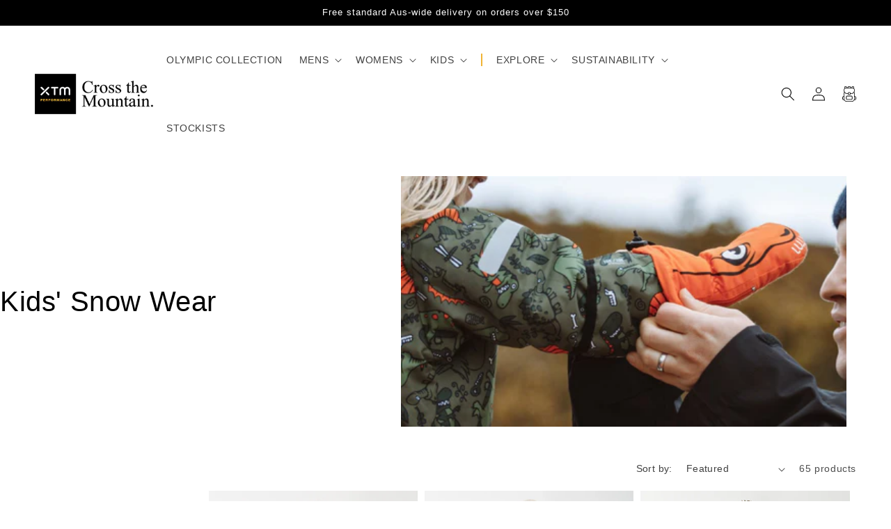

--- FILE ---
content_type: text/html; charset=utf-8
request_url: https://xtm.com.au/collections/kids-snow-wear
body_size: 49189
content:
<!doctype html>
<html class="no-js" lang="en">
  <head>
    <meta charset="utf-8">
    <meta http-equiv="X-UA-Compatible" content="IE=edge">
    <meta name="viewport" content="width=device-width,initial-scale=1">
    <meta name="theme-color" content="">
    <link rel="canonical" href="https://xtm.com.au/collections/kids-snow-wear">
    <link rel="preconnect" href="https://cdn.shopify.com" crossorigin>
    <link rel="dns-prefetch" href="//ipinfo.io">
    <script>
      if (!sessionStorage.getItem('redirectChecked')) {
        // Mark the session as checked for this user
        sessionStorage.setItem('redirectChecked', 'true');
      
        // Your existing fetch and redirection logic here
        fetch('https://ipinfo.io/json?token=ca71f84a04fee5')
          .then(response => response.json())
          .then(data => {
            const countryCode = data.country;
            redirectUser(countryCode);
          });
      
        function redirectUser(countryCode) {
          const northAmericanCountries = ['US', 'CA', 'MX'];
          if (northAmericanCountries.includes(countryCode)) {
            window.location.href = 'https://us.xtm.com.au?redirected=true';
          }
        }
      }
    </script><link rel="icon" type="image/png" href="//xtm.com.au/cdn/shop/files/xtm-favicon_32x32.jpg?v=1650437268"><link rel="preconnect" href="https://fonts.shopifycdn.com" crossorigin><title>
      Kids&#39; Snow Wear
 &ndash; XTM Performance</title>

    

    

<meta property="og:site_name" content="XTM Performance">
<meta property="og:url" content="https://xtm.com.au/collections/kids-snow-wear">
<meta property="og:title" content="Kids&#39; Snow Wear">
<meta property="og:type" content="product.group">
<meta property="og:description" content="XTM is a proudly Australian owned &amp; designed snow &amp; outdoor brand boasting a range of quality, affordable winter clothing &amp; accessories for skiing, snowboarding, hiking and camping."><meta property="og:image" content="http://xtm.com.au/cdn/shop/collections/Kids_snowpants_banner_291a2cc4-7467-4129-82e4-8e21f31390f8.jpg?v=1649654525">
  <meta property="og:image:secure_url" content="https://xtm.com.au/cdn/shop/collections/Kids_snowpants_banner_291a2cc4-7467-4129-82e4-8e21f31390f8.jpg?v=1649654525">
  <meta property="og:image:width" content="2500">
  <meta property="og:image:height" content="600"><meta name="twitter:card" content="summary_large_image">
<meta name="twitter:title" content="Kids&#39; Snow Wear">
<meta name="twitter:description" content="XTM is a proudly Australian owned &amp; designed snow &amp; outdoor brand boasting a range of quality, affordable winter clothing &amp; accessories for skiing, snowboarding, hiking and camping.">


    <script src="//xtm.com.au/cdn/shop/t/12/assets/global.js?v=174172276221033150581714722719" defer="defer"></script>
    <script>window.performance && window.performance.mark && window.performance.mark('shopify.content_for_header.start');</script><meta name="facebook-domain-verification" content="bjr7r258yxhvbj46h9ty9b6gtkvyck">
<meta name="google-site-verification" content="l3W4gWo8EZpRAt4eAFZKTIpvPIy6XJKAj3lUal-cUwM">
<meta id="shopify-digital-wallet" name="shopify-digital-wallet" content="/55687544968/digital_wallets/dialog">
<meta name="shopify-checkout-api-token" content="96dcc83391b6b9716421ca19e7fd4d10">
<meta id="in-context-paypal-metadata" data-shop-id="55687544968" data-venmo-supported="false" data-environment="production" data-locale="en_US" data-paypal-v4="true" data-currency="AUD">
<link rel="alternate" type="application/atom+xml" title="Feed" href="/collections/kids-snow-wear.atom" />
<link rel="next" href="/collections/kids-snow-wear?page=2">
<link rel="alternate" type="application/json+oembed" href="https://xtm.com.au/collections/kids-snow-wear.oembed">
<script async="async" src="/checkouts/internal/preloads.js?locale=en-AU"></script>
<link rel="preconnect" href="https://shop.app" crossorigin="anonymous">
<script async="async" src="https://shop.app/checkouts/internal/preloads.js?locale=en-AU&shop_id=55687544968" crossorigin="anonymous"></script>
<script id="apple-pay-shop-capabilities" type="application/json">{"shopId":55687544968,"countryCode":"AU","currencyCode":"AUD","merchantCapabilities":["supports3DS"],"merchantId":"gid:\/\/shopify\/Shop\/55687544968","merchantName":"XTM Performance","requiredBillingContactFields":["postalAddress","email","phone"],"requiredShippingContactFields":["postalAddress","email","phone"],"shippingType":"shipping","supportedNetworks":["visa","masterCard"],"total":{"type":"pending","label":"XTM Performance","amount":"1.00"},"shopifyPaymentsEnabled":true,"supportsSubscriptions":true}</script>
<script id="shopify-features" type="application/json">{"accessToken":"96dcc83391b6b9716421ca19e7fd4d10","betas":["rich-media-storefront-analytics"],"domain":"xtm.com.au","predictiveSearch":true,"shopId":55687544968,"locale":"en"}</script>
<script>var Shopify = Shopify || {};
Shopify.shop = "xtmperformance.myshopify.com";
Shopify.locale = "en";
Shopify.currency = {"active":"AUD","rate":"1.0"};
Shopify.country = "AU";
Shopify.theme = {"name":"Dawn Theme - Updates Font","id":132554129544,"schema_name":"Dawn","schema_version":"2.4.0","theme_store_id":887,"role":"main"};
Shopify.theme.handle = "null";
Shopify.theme.style = {"id":null,"handle":null};
Shopify.cdnHost = "xtm.com.au/cdn";
Shopify.routes = Shopify.routes || {};
Shopify.routes.root = "/";</script>
<script type="module">!function(o){(o.Shopify=o.Shopify||{}).modules=!0}(window);</script>
<script>!function(o){function n(){var o=[];function n(){o.push(Array.prototype.slice.apply(arguments))}return n.q=o,n}var t=o.Shopify=o.Shopify||{};t.loadFeatures=n(),t.autoloadFeatures=n()}(window);</script>
<script>
  window.ShopifyPay = window.ShopifyPay || {};
  window.ShopifyPay.apiHost = "shop.app\/pay";
  window.ShopifyPay.redirectState = null;
</script>
<script id="shop-js-analytics" type="application/json">{"pageType":"collection"}</script>
<script defer="defer" async type="module" src="//xtm.com.au/cdn/shopifycloud/shop-js/modules/v2/client.init-shop-cart-sync_BApSsMSl.en.esm.js"></script>
<script defer="defer" async type="module" src="//xtm.com.au/cdn/shopifycloud/shop-js/modules/v2/chunk.common_CBoos6YZ.esm.js"></script>
<script type="module">
  await import("//xtm.com.au/cdn/shopifycloud/shop-js/modules/v2/client.init-shop-cart-sync_BApSsMSl.en.esm.js");
await import("//xtm.com.au/cdn/shopifycloud/shop-js/modules/v2/chunk.common_CBoos6YZ.esm.js");

  window.Shopify.SignInWithShop?.initShopCartSync?.({"fedCMEnabled":true,"windoidEnabled":true});

</script>
<script>
  window.Shopify = window.Shopify || {};
  if (!window.Shopify.featureAssets) window.Shopify.featureAssets = {};
  window.Shopify.featureAssets['shop-js'] = {"shop-cart-sync":["modules/v2/client.shop-cart-sync_DJczDl9f.en.esm.js","modules/v2/chunk.common_CBoos6YZ.esm.js"],"init-fed-cm":["modules/v2/client.init-fed-cm_BzwGC0Wi.en.esm.js","modules/v2/chunk.common_CBoos6YZ.esm.js"],"init-windoid":["modules/v2/client.init-windoid_BS26ThXS.en.esm.js","modules/v2/chunk.common_CBoos6YZ.esm.js"],"init-shop-email-lookup-coordinator":["modules/v2/client.init-shop-email-lookup-coordinator_DFwWcvrS.en.esm.js","modules/v2/chunk.common_CBoos6YZ.esm.js"],"shop-cash-offers":["modules/v2/client.shop-cash-offers_DthCPNIO.en.esm.js","modules/v2/chunk.common_CBoos6YZ.esm.js","modules/v2/chunk.modal_Bu1hFZFC.esm.js"],"shop-button":["modules/v2/client.shop-button_D_JX508o.en.esm.js","modules/v2/chunk.common_CBoos6YZ.esm.js"],"shop-toast-manager":["modules/v2/client.shop-toast-manager_tEhgP2F9.en.esm.js","modules/v2/chunk.common_CBoos6YZ.esm.js"],"avatar":["modules/v2/client.avatar_BTnouDA3.en.esm.js"],"pay-button":["modules/v2/client.pay-button_BuNmcIr_.en.esm.js","modules/v2/chunk.common_CBoos6YZ.esm.js"],"init-shop-cart-sync":["modules/v2/client.init-shop-cart-sync_BApSsMSl.en.esm.js","modules/v2/chunk.common_CBoos6YZ.esm.js"],"shop-login-button":["modules/v2/client.shop-login-button_DwLgFT0K.en.esm.js","modules/v2/chunk.common_CBoos6YZ.esm.js","modules/v2/chunk.modal_Bu1hFZFC.esm.js"],"init-customer-accounts-sign-up":["modules/v2/client.init-customer-accounts-sign-up_TlVCiykN.en.esm.js","modules/v2/client.shop-login-button_DwLgFT0K.en.esm.js","modules/v2/chunk.common_CBoos6YZ.esm.js","modules/v2/chunk.modal_Bu1hFZFC.esm.js"],"init-shop-for-new-customer-accounts":["modules/v2/client.init-shop-for-new-customer-accounts_DrjXSI53.en.esm.js","modules/v2/client.shop-login-button_DwLgFT0K.en.esm.js","modules/v2/chunk.common_CBoos6YZ.esm.js","modules/v2/chunk.modal_Bu1hFZFC.esm.js"],"init-customer-accounts":["modules/v2/client.init-customer-accounts_C0Oh2ljF.en.esm.js","modules/v2/client.shop-login-button_DwLgFT0K.en.esm.js","modules/v2/chunk.common_CBoos6YZ.esm.js","modules/v2/chunk.modal_Bu1hFZFC.esm.js"],"shop-follow-button":["modules/v2/client.shop-follow-button_C5D3XtBb.en.esm.js","modules/v2/chunk.common_CBoos6YZ.esm.js","modules/v2/chunk.modal_Bu1hFZFC.esm.js"],"checkout-modal":["modules/v2/client.checkout-modal_8TC_1FUY.en.esm.js","modules/v2/chunk.common_CBoos6YZ.esm.js","modules/v2/chunk.modal_Bu1hFZFC.esm.js"],"lead-capture":["modules/v2/client.lead-capture_D-pmUjp9.en.esm.js","modules/v2/chunk.common_CBoos6YZ.esm.js","modules/v2/chunk.modal_Bu1hFZFC.esm.js"],"shop-login":["modules/v2/client.shop-login_BmtnoEUo.en.esm.js","modules/v2/chunk.common_CBoos6YZ.esm.js","modules/v2/chunk.modal_Bu1hFZFC.esm.js"],"payment-terms":["modules/v2/client.payment-terms_BHOWV7U_.en.esm.js","modules/v2/chunk.common_CBoos6YZ.esm.js","modules/v2/chunk.modal_Bu1hFZFC.esm.js"]};
</script>
<script>(function() {
  var isLoaded = false;
  function asyncLoad() {
    if (isLoaded) return;
    isLoaded = true;
    var urls = ["https:\/\/cdn1.stamped.io\/files\/widget.min.js?shop=xtmperformance.myshopify.com","https:\/\/storage.nfcube.com\/instafeed-9992b9a83889d9ebc6a767141e1b0fcd.js?shop=xtmperformance.myshopify.com"];
    for (var i = 0; i < urls.length; i++) {
      var s = document.createElement('script');
      s.type = 'text/javascript';
      s.async = true;
      s.src = urls[i];
      var x = document.getElementsByTagName('script')[0];
      x.parentNode.insertBefore(s, x);
    }
  };
  if(window.attachEvent) {
    window.attachEvent('onload', asyncLoad);
  } else {
    window.addEventListener('load', asyncLoad, false);
  }
})();</script>
<script id="__st">var __st={"a":55687544968,"offset":39600,"reqid":"d0002f55-87e2-4bfb-8d90-1c9c93377476-1768923332","pageurl":"xtm.com.au\/collections\/kids-snow-wear","u":"4c3e163a7e7e","p":"collection","rtyp":"collection","rid":268380864648};</script>
<script>window.ShopifyPaypalV4VisibilityTracking = true;</script>
<script id="captcha-bootstrap">!function(){'use strict';const t='contact',e='account',n='new_comment',o=[[t,t],['blogs',n],['comments',n],[t,'customer']],c=[[e,'customer_login'],[e,'guest_login'],[e,'recover_customer_password'],[e,'create_customer']],r=t=>t.map((([t,e])=>`form[action*='/${t}']:not([data-nocaptcha='true']) input[name='form_type'][value='${e}']`)).join(','),a=t=>()=>t?[...document.querySelectorAll(t)].map((t=>t.form)):[];function s(){const t=[...o],e=r(t);return a(e)}const i='password',u='form_key',d=['recaptcha-v3-token','g-recaptcha-response','h-captcha-response',i],f=()=>{try{return window.sessionStorage}catch{return}},m='__shopify_v',_=t=>t.elements[u];function p(t,e,n=!1){try{const o=window.sessionStorage,c=JSON.parse(o.getItem(e)),{data:r}=function(t){const{data:e,action:n}=t;return t[m]||n?{data:e,action:n}:{data:t,action:n}}(c);for(const[e,n]of Object.entries(r))t.elements[e]&&(t.elements[e].value=n);n&&o.removeItem(e)}catch(o){console.error('form repopulation failed',{error:o})}}const l='form_type',E='cptcha';function T(t){t.dataset[E]=!0}const w=window,h=w.document,L='Shopify',v='ce_forms',y='captcha';let A=!1;((t,e)=>{const n=(g='f06e6c50-85a8-45c8-87d0-21a2b65856fe',I='https://cdn.shopify.com/shopifycloud/storefront-forms-hcaptcha/ce_storefront_forms_captcha_hcaptcha.v1.5.2.iife.js',D={infoText:'Protected by hCaptcha',privacyText:'Privacy',termsText:'Terms'},(t,e,n)=>{const o=w[L][v],c=o.bindForm;if(c)return c(t,g,e,D).then(n);var r;o.q.push([[t,g,e,D],n]),r=I,A||(h.body.append(Object.assign(h.createElement('script'),{id:'captcha-provider',async:!0,src:r})),A=!0)});var g,I,D;w[L]=w[L]||{},w[L][v]=w[L][v]||{},w[L][v].q=[],w[L][y]=w[L][y]||{},w[L][y].protect=function(t,e){n(t,void 0,e),T(t)},Object.freeze(w[L][y]),function(t,e,n,w,h,L){const[v,y,A,g]=function(t,e,n){const i=e?o:[],u=t?c:[],d=[...i,...u],f=r(d),m=r(i),_=r(d.filter((([t,e])=>n.includes(e))));return[a(f),a(m),a(_),s()]}(w,h,L),I=t=>{const e=t.target;return e instanceof HTMLFormElement?e:e&&e.form},D=t=>v().includes(t);t.addEventListener('submit',(t=>{const e=I(t);if(!e)return;const n=D(e)&&!e.dataset.hcaptchaBound&&!e.dataset.recaptchaBound,o=_(e),c=g().includes(e)&&(!o||!o.value);(n||c)&&t.preventDefault(),c&&!n&&(function(t){try{if(!f())return;!function(t){const e=f();if(!e)return;const n=_(t);if(!n)return;const o=n.value;o&&e.removeItem(o)}(t);const e=Array.from(Array(32),(()=>Math.random().toString(36)[2])).join('');!function(t,e){_(t)||t.append(Object.assign(document.createElement('input'),{type:'hidden',name:u})),t.elements[u].value=e}(t,e),function(t,e){const n=f();if(!n)return;const o=[...t.querySelectorAll(`input[type='${i}']`)].map((({name:t})=>t)),c=[...d,...o],r={};for(const[a,s]of new FormData(t).entries())c.includes(a)||(r[a]=s);n.setItem(e,JSON.stringify({[m]:1,action:t.action,data:r}))}(t,e)}catch(e){console.error('failed to persist form',e)}}(e),e.submit())}));const S=(t,e)=>{t&&!t.dataset[E]&&(n(t,e.some((e=>e===t))),T(t))};for(const o of['focusin','change'])t.addEventListener(o,(t=>{const e=I(t);D(e)&&S(e,y())}));const B=e.get('form_key'),M=e.get(l),P=B&&M;t.addEventListener('DOMContentLoaded',(()=>{const t=y();if(P)for(const e of t)e.elements[l].value===M&&p(e,B);[...new Set([...A(),...v().filter((t=>'true'===t.dataset.shopifyCaptcha))])].forEach((e=>S(e,t)))}))}(h,new URLSearchParams(w.location.search),n,t,e,['guest_login'])})(!0,!0)}();</script>
<script integrity="sha256-4kQ18oKyAcykRKYeNunJcIwy7WH5gtpwJnB7kiuLZ1E=" data-source-attribution="shopify.loadfeatures" defer="defer" src="//xtm.com.au/cdn/shopifycloud/storefront/assets/storefront/load_feature-a0a9edcb.js" crossorigin="anonymous"></script>
<script crossorigin="anonymous" defer="defer" src="//xtm.com.au/cdn/shopifycloud/storefront/assets/shopify_pay/storefront-65b4c6d7.js?v=20250812"></script>
<script data-source-attribution="shopify.dynamic_checkout.dynamic.init">var Shopify=Shopify||{};Shopify.PaymentButton=Shopify.PaymentButton||{isStorefrontPortableWallets:!0,init:function(){window.Shopify.PaymentButton.init=function(){};var t=document.createElement("script");t.src="https://xtm.com.au/cdn/shopifycloud/portable-wallets/latest/portable-wallets.en.js",t.type="module",document.head.appendChild(t)}};
</script>
<script data-source-attribution="shopify.dynamic_checkout.buyer_consent">
  function portableWalletsHideBuyerConsent(e){var t=document.getElementById("shopify-buyer-consent"),n=document.getElementById("shopify-subscription-policy-button");t&&n&&(t.classList.add("hidden"),t.setAttribute("aria-hidden","true"),n.removeEventListener("click",e))}function portableWalletsShowBuyerConsent(e){var t=document.getElementById("shopify-buyer-consent"),n=document.getElementById("shopify-subscription-policy-button");t&&n&&(t.classList.remove("hidden"),t.removeAttribute("aria-hidden"),n.addEventListener("click",e))}window.Shopify?.PaymentButton&&(window.Shopify.PaymentButton.hideBuyerConsent=portableWalletsHideBuyerConsent,window.Shopify.PaymentButton.showBuyerConsent=portableWalletsShowBuyerConsent);
</script>
<script data-source-attribution="shopify.dynamic_checkout.cart.bootstrap">document.addEventListener("DOMContentLoaded",(function(){function t(){return document.querySelector("shopify-accelerated-checkout-cart, shopify-accelerated-checkout")}if(t())Shopify.PaymentButton.init();else{new MutationObserver((function(e,n){t()&&(Shopify.PaymentButton.init(),n.disconnect())})).observe(document.body,{childList:!0,subtree:!0})}}));
</script>
<link id="shopify-accelerated-checkout-styles" rel="stylesheet" media="screen" href="https://xtm.com.au/cdn/shopifycloud/portable-wallets/latest/accelerated-checkout-backwards-compat.css" crossorigin="anonymous">
<style id="shopify-accelerated-checkout-cart">
        #shopify-buyer-consent {
  margin-top: 1em;
  display: inline-block;
  width: 100%;
}

#shopify-buyer-consent.hidden {
  display: none;
}

#shopify-subscription-policy-button {
  background: none;
  border: none;
  padding: 0;
  text-decoration: underline;
  font-size: inherit;
  cursor: pointer;
}

#shopify-subscription-policy-button::before {
  box-shadow: none;
}

      </style>
<script id="sections-script" data-sections="collection-image-with-text,header,footer" defer="defer" src="//xtm.com.au/cdn/shop/t/12/compiled_assets/scripts.js?v=16737"></script>
<script>window.performance && window.performance.mark && window.performance.mark('shopify.content_for_header.end');</script>


    <style data-shopify>
      @font-face {
  font-family: Cabin;
  font-weight: 400;
  font-style: normal;
  font-display: swap;
  src: url("//xtm.com.au/cdn/fonts/cabin/cabin_n4.cefc6494a78f87584a6f312fea532919154f66fe.woff2") format("woff2"),
       url("//xtm.com.au/cdn/fonts/cabin/cabin_n4.8c16611b00f59d27f4b27ce4328dfe514ce77517.woff") format("woff");
}

      @font-face {
  font-family: Cabin;
  font-weight: 700;
  font-style: normal;
  font-display: swap;
  src: url("//xtm.com.au/cdn/fonts/cabin/cabin_n7.255204a342bfdbc9ae2017bd4e6a90f8dbb2f561.woff2") format("woff2"),
       url("//xtm.com.au/cdn/fonts/cabin/cabin_n7.e2afa22a0d0f4b64da3569c990897429d40ff5c0.woff") format("woff");
}

      @font-face {
  font-family: Cabin;
  font-weight: 400;
  font-style: italic;
  font-display: swap;
  src: url("//xtm.com.au/cdn/fonts/cabin/cabin_i4.d89c1b32b09ecbc46c12781fcf7b2085f17c0be9.woff2") format("woff2"),
       url("//xtm.com.au/cdn/fonts/cabin/cabin_i4.0a521b11d0b69adfc41e22a263eec7c02aecfe99.woff") format("woff");
}

      @font-face {
  font-family: Cabin;
  font-weight: 700;
  font-style: italic;
  font-display: swap;
  src: url("//xtm.com.au/cdn/fonts/cabin/cabin_i7.ef2404c08a493e7ccbc92d8c39adf683f40e1fb5.woff2") format("woff2"),
       url("//xtm.com.au/cdn/fonts/cabin/cabin_i7.480421791818000fc8a5d4134822321b5d7964f8.woff") format("woff");
}

      @font-face {
  font-family: Cabin;
  font-weight: 500;
  font-style: normal;
  font-display: swap;
  src: url("//xtm.com.au/cdn/fonts/cabin/cabin_n5.0250ac238cfbbff14d3c16fcc89f227ca95d5c6f.woff2") format("woff2"),
       url("//xtm.com.au/cdn/fonts/cabin/cabin_n5.46470cf25a90d766aece73a31a42bfd8ef7a470b.woff") format("woff");
}


      :root {
        --font-body-family: Cabin, sans-serif;
        --font-body-style: normal;
        --font-body-weight: 400;

        --font-heading-family: Cabin, sans-serif;
        --font-heading-style: normal;
        --font-heading-weight: 500;

        --font-body-scale: 1.0;
        --font-heading-scale: 1.0;

        --color-base-text: 0, 0, 0;
        --color-base-background-1: 255, 255, 255;
        --color-base-background-2: 232, 232, 232;
        --color-base-solid-button-labels: 255, 255, 255;
        --color-base-outline-button-labels: 0, 0, 0;
        --color-base-accent-1: 0, 0, 0;
        --color-base-accent-2: 241, 180, 52;
        --payment-terms-background-color: #ffffff;

        --gradient-base-background-1: #ffffff;
        --gradient-base-background-2: #e8e8e8;
        --gradient-base-accent-1: #000000;
        --gradient-base-accent-2: #f1b434;

        --page-width: 160rem;
        --page-width-margin: 2rem;
      }

      *,
      *::before,
      *::after {
        box-sizing: inherit;
      }

      html {
        box-sizing: border-box;
        font-size: calc(var(--font-body-scale) * 62.5%);
        height: 100%;
      }

      body {
        display: grid;
        grid-template-rows: auto auto 1fr auto;
        grid-template-columns: 100%;
        min-height: 100%;
        margin: 0;
        font-size: 1.5rem;
        letter-spacing: 0.06rem;
        line-height: calc(1 + 0.8 / var(--font-body-scale));
        font-family: var(--font-body-family);
        font-style: var(--font-body-style);
        font-weight: var(--font-body-weight);
      }

      @media screen and (min-width: 750px) {
        body {
          font-size: 1.6rem;
        }
      }
    </style>
	<link href="//xtm.com.au/cdn/shop/t/12/assets/custom.css?v=108846646426235374581714722719" rel="stylesheet" type="text/css" media="all" />
    <link href="//xtm.com.au/cdn/shop/t/12/assets/base.css?v=106161713178821561941768091061" rel="stylesheet" type="text/css" media="all" />
    <link href="//xtm.com.au/cdn/shop/t/12/assets/base-custom.css?v=181023376127371885681768092775" rel="stylesheet" type="text/css" media="all" />
<link rel="preload" as="font" href="//xtm.com.au/cdn/fonts/cabin/cabin_n4.cefc6494a78f87584a6f312fea532919154f66fe.woff2" type="font/woff2" crossorigin><link rel="preload" as="font" href="//xtm.com.au/cdn/fonts/cabin/cabin_n5.0250ac238cfbbff14d3c16fcc89f227ca95d5c6f.woff2" type="font/woff2" crossorigin><link rel="stylesheet" href="//xtm.com.au/cdn/shop/t/12/assets/component-predictive-search.css?v=10425135875555615991714722719" media="print" onload="this.media='all'"><script>document.documentElement.className = document.documentElement.className.replace('no-js', 'js');</script>
    <link href="//xtm.com.au/cdn/shop/t/12/assets/flickity.css?v=112557130868219244861714722719" rel="stylesheet" type="text/css" media="all" />
    <link href="//xtm.com.au/cdn/shop/t/12/assets/flickity-slideshow.css?v=180157255047344234951714722719" rel="stylesheet" type="text/css" media="all" />
    <script src="//xtm.com.au/cdn/shop/t/12/assets/flickity.js?v=82551016261319516791714722719" type="text/javascript"></script>
    <script src="//xtm.com.au/cdn/shop/t/12/assets/jquery.js?v=115860211936397945481714722719" type="text/javascript"></script>
    <link href="//xtm.com.au/cdn/shop/t/12/assets/drawer.min.css?v=32019520165194607651714722719" rel="stylesheet" type="text/css" media="all" />
    <script src="//xtm.com.au/cdn/shop/t/12/assets/cart.min.js?v=56673781586398821601714722719" type="text/javascript"></script>

    
    
    
    
    
   <link rel="preload" href="//xtm.com.au/cdn/shop/collections/Kids_snowpants_banner_291a2cc4-7467-4129-82e4-8e21f31390f8_1024x1024.jpg?v=1649654525" as="image">

  <!-- BEGIN app block: shopify://apps/stape-conversion-tracking/blocks/gtm/7e13c847-7971-409d-8fe0-29ec14d5f048 --><script>
  window.lsData = {};
  window.dataLayer = window.dataLayer || [];
  window.addEventListener("message", (event) => {
    if (event.data?.event) {
      window.dataLayer.push(event.data);
    }
  });
  window.dataShopStape = {
    shop: "xtm.com.au",
    shopId: "55687544968",
  }
</script>

<!-- END app block --><!-- BEGIN app block: shopify://apps/klaviyo-email-marketing-sms/blocks/klaviyo-onsite-embed/2632fe16-c075-4321-a88b-50b567f42507 -->












  <script async src="https://static.klaviyo.com/onsite/js/ReHdvV/klaviyo.js?company_id=ReHdvV"></script>
  <script>!function(){if(!window.klaviyo){window._klOnsite=window._klOnsite||[];try{window.klaviyo=new Proxy({},{get:function(n,i){return"push"===i?function(){var n;(n=window._klOnsite).push.apply(n,arguments)}:function(){for(var n=arguments.length,o=new Array(n),w=0;w<n;w++)o[w]=arguments[w];var t="function"==typeof o[o.length-1]?o.pop():void 0,e=new Promise((function(n){window._klOnsite.push([i].concat(o,[function(i){t&&t(i),n(i)}]))}));return e}}})}catch(n){window.klaviyo=window.klaviyo||[],window.klaviyo.push=function(){var n;(n=window._klOnsite).push.apply(n,arguments)}}}}();</script>

  




  <script>
    window.klaviyoReviewsProductDesignMode = false
  </script>







<!-- END app block --><script src="https://cdn.shopify.com/extensions/019b8ed3-90b4-7b95-8e01-aa6b35f1be2e/stape-remix-29/assets/widget.js" type="text/javascript" defer="defer"></script>
<link href="https://monorail-edge.shopifysvc.com" rel="dns-prefetch">
<script>(function(){if ("sendBeacon" in navigator && "performance" in window) {try {var session_token_from_headers = performance.getEntriesByType('navigation')[0].serverTiming.find(x => x.name == '_s').description;} catch {var session_token_from_headers = undefined;}var session_cookie_matches = document.cookie.match(/_shopify_s=([^;]*)/);var session_token_from_cookie = session_cookie_matches && session_cookie_matches.length === 2 ? session_cookie_matches[1] : "";var session_token = session_token_from_headers || session_token_from_cookie || "";function handle_abandonment_event(e) {var entries = performance.getEntries().filter(function(entry) {return /monorail-edge.shopifysvc.com/.test(entry.name);});if (!window.abandonment_tracked && entries.length === 0) {window.abandonment_tracked = true;var currentMs = Date.now();var navigation_start = performance.timing.navigationStart;var payload = {shop_id: 55687544968,url: window.location.href,navigation_start,duration: currentMs - navigation_start,session_token,page_type: "collection"};window.navigator.sendBeacon("https://monorail-edge.shopifysvc.com/v1/produce", JSON.stringify({schema_id: "online_store_buyer_site_abandonment/1.1",payload: payload,metadata: {event_created_at_ms: currentMs,event_sent_at_ms: currentMs}}));}}window.addEventListener('pagehide', handle_abandonment_event);}}());</script>
<script id="web-pixels-manager-setup">(function e(e,d,r,n,o){if(void 0===o&&(o={}),!Boolean(null===(a=null===(i=window.Shopify)||void 0===i?void 0:i.analytics)||void 0===a?void 0:a.replayQueue)){var i,a;window.Shopify=window.Shopify||{};var t=window.Shopify;t.analytics=t.analytics||{};var s=t.analytics;s.replayQueue=[],s.publish=function(e,d,r){return s.replayQueue.push([e,d,r]),!0};try{self.performance.mark("wpm:start")}catch(e){}var l=function(){var e={modern:/Edge?\/(1{2}[4-9]|1[2-9]\d|[2-9]\d{2}|\d{4,})\.\d+(\.\d+|)|Firefox\/(1{2}[4-9]|1[2-9]\d|[2-9]\d{2}|\d{4,})\.\d+(\.\d+|)|Chrom(ium|e)\/(9{2}|\d{3,})\.\d+(\.\d+|)|(Maci|X1{2}).+ Version\/(15\.\d+|(1[6-9]|[2-9]\d|\d{3,})\.\d+)([,.]\d+|)( \(\w+\)|)( Mobile\/\w+|) Safari\/|Chrome.+OPR\/(9{2}|\d{3,})\.\d+\.\d+|(CPU[ +]OS|iPhone[ +]OS|CPU[ +]iPhone|CPU IPhone OS|CPU iPad OS)[ +]+(15[._]\d+|(1[6-9]|[2-9]\d|\d{3,})[._]\d+)([._]\d+|)|Android:?[ /-](13[3-9]|1[4-9]\d|[2-9]\d{2}|\d{4,})(\.\d+|)(\.\d+|)|Android.+Firefox\/(13[5-9]|1[4-9]\d|[2-9]\d{2}|\d{4,})\.\d+(\.\d+|)|Android.+Chrom(ium|e)\/(13[3-9]|1[4-9]\d|[2-9]\d{2}|\d{4,})\.\d+(\.\d+|)|SamsungBrowser\/([2-9]\d|\d{3,})\.\d+/,legacy:/Edge?\/(1[6-9]|[2-9]\d|\d{3,})\.\d+(\.\d+|)|Firefox\/(5[4-9]|[6-9]\d|\d{3,})\.\d+(\.\d+|)|Chrom(ium|e)\/(5[1-9]|[6-9]\d|\d{3,})\.\d+(\.\d+|)([\d.]+$|.*Safari\/(?![\d.]+ Edge\/[\d.]+$))|(Maci|X1{2}).+ Version\/(10\.\d+|(1[1-9]|[2-9]\d|\d{3,})\.\d+)([,.]\d+|)( \(\w+\)|)( Mobile\/\w+|) Safari\/|Chrome.+OPR\/(3[89]|[4-9]\d|\d{3,})\.\d+\.\d+|(CPU[ +]OS|iPhone[ +]OS|CPU[ +]iPhone|CPU IPhone OS|CPU iPad OS)[ +]+(10[._]\d+|(1[1-9]|[2-9]\d|\d{3,})[._]\d+)([._]\d+|)|Android:?[ /-](13[3-9]|1[4-9]\d|[2-9]\d{2}|\d{4,})(\.\d+|)(\.\d+|)|Mobile Safari.+OPR\/([89]\d|\d{3,})\.\d+\.\d+|Android.+Firefox\/(13[5-9]|1[4-9]\d|[2-9]\d{2}|\d{4,})\.\d+(\.\d+|)|Android.+Chrom(ium|e)\/(13[3-9]|1[4-9]\d|[2-9]\d{2}|\d{4,})\.\d+(\.\d+|)|Android.+(UC? ?Browser|UCWEB|U3)[ /]?(15\.([5-9]|\d{2,})|(1[6-9]|[2-9]\d|\d{3,})\.\d+)\.\d+|SamsungBrowser\/(5\.\d+|([6-9]|\d{2,})\.\d+)|Android.+MQ{2}Browser\/(14(\.(9|\d{2,})|)|(1[5-9]|[2-9]\d|\d{3,})(\.\d+|))(\.\d+|)|K[Aa][Ii]OS\/(3\.\d+|([4-9]|\d{2,})\.\d+)(\.\d+|)/},d=e.modern,r=e.legacy,n=navigator.userAgent;return n.match(d)?"modern":n.match(r)?"legacy":"unknown"}(),u="modern"===l?"modern":"legacy",c=(null!=n?n:{modern:"",legacy:""})[u],f=function(e){return[e.baseUrl,"/wpm","/b",e.hashVersion,"modern"===e.buildTarget?"m":"l",".js"].join("")}({baseUrl:d,hashVersion:r,buildTarget:u}),m=function(e){var d=e.version,r=e.bundleTarget,n=e.surface,o=e.pageUrl,i=e.monorailEndpoint;return{emit:function(e){var a=e.status,t=e.errorMsg,s=(new Date).getTime(),l=JSON.stringify({metadata:{event_sent_at_ms:s},events:[{schema_id:"web_pixels_manager_load/3.1",payload:{version:d,bundle_target:r,page_url:o,status:a,surface:n,error_msg:t},metadata:{event_created_at_ms:s}}]});if(!i)return console&&console.warn&&console.warn("[Web Pixels Manager] No Monorail endpoint provided, skipping logging."),!1;try{return self.navigator.sendBeacon.bind(self.navigator)(i,l)}catch(e){}var u=new XMLHttpRequest;try{return u.open("POST",i,!0),u.setRequestHeader("Content-Type","text/plain"),u.send(l),!0}catch(e){return console&&console.warn&&console.warn("[Web Pixels Manager] Got an unhandled error while logging to Monorail."),!1}}}}({version:r,bundleTarget:l,surface:e.surface,pageUrl:self.location.href,monorailEndpoint:e.monorailEndpoint});try{o.browserTarget=l,function(e){var d=e.src,r=e.async,n=void 0===r||r,o=e.onload,i=e.onerror,a=e.sri,t=e.scriptDataAttributes,s=void 0===t?{}:t,l=document.createElement("script"),u=document.querySelector("head"),c=document.querySelector("body");if(l.async=n,l.src=d,a&&(l.integrity=a,l.crossOrigin="anonymous"),s)for(var f in s)if(Object.prototype.hasOwnProperty.call(s,f))try{l.dataset[f]=s[f]}catch(e){}if(o&&l.addEventListener("load",o),i&&l.addEventListener("error",i),u)u.appendChild(l);else{if(!c)throw new Error("Did not find a head or body element to append the script");c.appendChild(l)}}({src:f,async:!0,onload:function(){if(!function(){var e,d;return Boolean(null===(d=null===(e=window.Shopify)||void 0===e?void 0:e.analytics)||void 0===d?void 0:d.initialized)}()){var d=window.webPixelsManager.init(e)||void 0;if(d){var r=window.Shopify.analytics;r.replayQueue.forEach((function(e){var r=e[0],n=e[1],o=e[2];d.publishCustomEvent(r,n,o)})),r.replayQueue=[],r.publish=d.publishCustomEvent,r.visitor=d.visitor,r.initialized=!0}}},onerror:function(){return m.emit({status:"failed",errorMsg:"".concat(f," has failed to load")})},sri:function(e){var d=/^sha384-[A-Za-z0-9+/=]+$/;return"string"==typeof e&&d.test(e)}(c)?c:"",scriptDataAttributes:o}),m.emit({status:"loading"})}catch(e){m.emit({status:"failed",errorMsg:(null==e?void 0:e.message)||"Unknown error"})}}})({shopId: 55687544968,storefrontBaseUrl: "https://xtm.com.au",extensionsBaseUrl: "https://extensions.shopifycdn.com/cdn/shopifycloud/web-pixels-manager",monorailEndpoint: "https://monorail-edge.shopifysvc.com/unstable/produce_batch",surface: "storefront-renderer",enabledBetaFlags: ["2dca8a86"],webPixelsConfigList: [{"id":"1512898696","configuration":"{\"accountID\":\"ReHdvV\",\"webPixelConfig\":\"eyJlbmFibGVBZGRlZFRvQ2FydEV2ZW50cyI6IHRydWV9\"}","eventPayloadVersion":"v1","runtimeContext":"STRICT","scriptVersion":"524f6c1ee37bacdca7657a665bdca589","type":"APP","apiClientId":123074,"privacyPurposes":["ANALYTICS","MARKETING"],"dataSharingAdjustments":{"protectedCustomerApprovalScopes":["read_customer_address","read_customer_email","read_customer_name","read_customer_personal_data","read_customer_phone"]}},{"id":"1013416072","configuration":"{\"accountID\":\"55687544968\"}","eventPayloadVersion":"v1","runtimeContext":"STRICT","scriptVersion":"c0a2ceb098b536858278d481fbeefe60","type":"APP","apiClientId":10250649601,"privacyPurposes":[],"dataSharingAdjustments":{"protectedCustomerApprovalScopes":["read_customer_address","read_customer_email","read_customer_name","read_customer_personal_data","read_customer_phone"]}},{"id":"176488584","configuration":"{\"pixel_id\":\"601971973790039\",\"pixel_type\":\"facebook_pixel\",\"metaapp_system_user_token\":\"-\"}","eventPayloadVersion":"v1","runtimeContext":"OPEN","scriptVersion":"ca16bc87fe92b6042fbaa3acc2fbdaa6","type":"APP","apiClientId":2329312,"privacyPurposes":["ANALYTICS","MARKETING","SALE_OF_DATA"],"dataSharingAdjustments":{"protectedCustomerApprovalScopes":["read_customer_address","read_customer_email","read_customer_name","read_customer_personal_data","read_customer_phone"]}},{"id":"61276296","configuration":"{\"tagID\":\"2612404075790\"}","eventPayloadVersion":"v1","runtimeContext":"STRICT","scriptVersion":"18031546ee651571ed29edbe71a3550b","type":"APP","apiClientId":3009811,"privacyPurposes":["ANALYTICS","MARKETING","SALE_OF_DATA"],"dataSharingAdjustments":{"protectedCustomerApprovalScopes":["read_customer_address","read_customer_email","read_customer_name","read_customer_personal_data","read_customer_phone"]}},{"id":"98566280","eventPayloadVersion":"1","runtimeContext":"LAX","scriptVersion":"1","type":"CUSTOM","privacyPurposes":[],"name":"eCommerce Events"},{"id":"shopify-app-pixel","configuration":"{}","eventPayloadVersion":"v1","runtimeContext":"STRICT","scriptVersion":"0450","apiClientId":"shopify-pixel","type":"APP","privacyPurposes":["ANALYTICS","MARKETING"]},{"id":"shopify-custom-pixel","eventPayloadVersion":"v1","runtimeContext":"LAX","scriptVersion":"0450","apiClientId":"shopify-pixel","type":"CUSTOM","privacyPurposes":["ANALYTICS","MARKETING"]}],isMerchantRequest: false,initData: {"shop":{"name":"XTM Performance","paymentSettings":{"currencyCode":"AUD"},"myshopifyDomain":"xtmperformance.myshopify.com","countryCode":"AU","storefrontUrl":"https:\/\/xtm.com.au"},"customer":null,"cart":null,"checkout":null,"productVariants":[],"purchasingCompany":null},},"https://xtm.com.au/cdn","fcfee988w5aeb613cpc8e4bc33m6693e112",{"modern":"","legacy":""},{"shopId":"55687544968","storefrontBaseUrl":"https:\/\/xtm.com.au","extensionBaseUrl":"https:\/\/extensions.shopifycdn.com\/cdn\/shopifycloud\/web-pixels-manager","surface":"storefront-renderer","enabledBetaFlags":"[\"2dca8a86\"]","isMerchantRequest":"false","hashVersion":"fcfee988w5aeb613cpc8e4bc33m6693e112","publish":"custom","events":"[[\"page_viewed\",{}],[\"collection_viewed\",{\"collection\":{\"id\":\"268380864648\",\"title\":\"Kids' Snow Wear\",\"productVariants\":[{\"price\":{\"amount\":249.99,\"currencyCode\":\"AUD\"},\"product\":{\"title\":\"Rumble Kids Ski Jacket 10-16 years Ivy\",\"vendor\":\"XTM Performance\",\"id\":\"8745904603272\",\"untranslatedTitle\":\"Rumble Kids Ski Jacket 10-16 years Ivy\",\"url\":\"\/products\/rumble-kids-ski-jacket-10-16-years-ivy\",\"type\":\"Kids Ski Jackets\"},\"id\":\"44530623316104\",\"image\":{\"src\":\"\/\/xtm.com.au\/cdn\/shop\/files\/TK068-01-IVY.jpg?v=1761898386\"},\"sku\":\"TK068-IVY-10\",\"title\":\"Ivy \/ 10\",\"untranslatedTitle\":\"Ivy \/ 10\"},{\"price\":{\"amount\":249.99,\"currencyCode\":\"AUD\"},\"product\":{\"title\":\"Rumble Kids Ski Jacket 10-16 years Spice\",\"vendor\":\"XTM Performance\",\"id\":\"8745904308360\",\"untranslatedTitle\":\"Rumble Kids Ski Jacket 10-16 years Spice\",\"url\":\"\/products\/rumble-kids-ski-jacket-10-16-years-spice\",\"type\":\"Kids Ski Jackets\"},\"id\":\"44530621087880\",\"image\":{\"src\":\"\/\/xtm.com.au\/cdn\/shop\/files\/TK068-SPC-01.jpg?v=1761898386\"},\"sku\":\"TK068-SPC-10\",\"title\":\"Spice \/ 10\",\"untranslatedTitle\":\"Spice \/ 10\"},{\"price\":{\"amount\":249.99,\"currencyCode\":\"AUD\"},\"product\":{\"title\":\"Rumble Kids Ski Jacket 10-16 years Ivy Lichen\",\"vendor\":\"XTM Performance\",\"id\":\"8317343137928\",\"untranslatedTitle\":\"Rumble Kids Ski Jacket 10-16 years Ivy Lichen\",\"url\":\"\/products\/rumble-kids-ski-jacket-10-16-years\",\"type\":\"Kids Ski Jackets\"},\"id\":\"44097679818888\",\"image\":{\"src\":\"\/\/xtm.com.au\/cdn\/shop\/files\/TK068-ILI-01-HERO.png?v=1761898386\"},\"sku\":\"TK068-ILI-10\",\"title\":\"Ivy Lichen \/ 10\",\"untranslatedTitle\":\"Ivy Lichen \/ 10\"},{\"price\":{\"amount\":229.99,\"currencyCode\":\"AUD\"},\"product\":{\"title\":\"Theo Kids Snow Jacket 10-16 years Kalamata\",\"vendor\":\"XTM Performance\",\"id\":\"8745898967176\",\"untranslatedTitle\":\"Theo Kids Snow Jacket 10-16 years Kalamata\",\"url\":\"\/products\/theo-kids-snow-jacket-10-16-years-kalamata\",\"type\":\"Kids Ski Jackets\"},\"id\":\"44530614304904\",\"image\":{\"src\":\"\/\/xtm.com.au\/cdn\/shop\/files\/TK067-KMA-01.jpg?v=1761898486\"},\"sku\":\"TK067-KMA-10\",\"title\":\"Kalamata \/ 10\",\"untranslatedTitle\":\"Kalamata \/ 10\"},{\"price\":{\"amount\":229.99,\"currencyCode\":\"AUD\"},\"product\":{\"title\":\"Pippa Kids Ski Jacket 10-16 years Navy\",\"vendor\":\"XTM Performance\",\"id\":\"8745896509576\",\"untranslatedTitle\":\"Pippa Kids Ski Jacket 10-16 years Navy\",\"url\":\"\/products\/pippa-kids-ski-jacket-10-16-years-navy\",\"type\":\"Kids Ski Jackets\"},\"id\":\"44530610602120\",\"image\":{\"src\":\"\/\/xtm.com.au\/cdn\/shop\/files\/TK066-NVY-01.jpg?v=1748855303\"},\"sku\":\"TK066-NVY-10\",\"title\":\"Navy \/ 10\",\"untranslatedTitle\":\"Navy \/ 10\"},{\"price\":{\"amount\":229.99,\"currencyCode\":\"AUD\"},\"product\":{\"title\":\"Theo Kids Snow Jacket 10-16 years Navo Camo\",\"vendor\":\"XTM Performance\",\"id\":\"8317343105160\",\"untranslatedTitle\":\"Theo Kids Snow Jacket 10-16 years Navo Camo\",\"url\":\"\/products\/theo-kids-snow-jacket-10-16-years\",\"type\":\"Kids Ski Jackets\"},\"id\":\"42828759695496\",\"image\":{\"src\":\"\/\/xtm.com.au\/cdn\/shop\/files\/TK067-NAVYCAMO.jpg?v=1761898486\"},\"sku\":\"TK067-NVO-10\",\"title\":\"Navy Camo \/ 10\",\"untranslatedTitle\":\"Navy Camo \/ 10\"},{\"price\":{\"amount\":229.99,\"currencyCode\":\"AUD\"},\"product\":{\"title\":\"Pippa Kids Ski Jacket 10-16 years Plaid\",\"vendor\":\"XTM Performance\",\"id\":\"8317343072392\",\"untranslatedTitle\":\"Pippa Kids Ski Jacket 10-16 years Plaid\",\"url\":\"\/products\/pippa-kids-ski-jacket-10-16-years\",\"type\":\"Kids Ski Jackets\"},\"id\":\"42828759433352\",\"image\":{\"src\":\"\/\/xtm.com.au\/cdn\/shop\/files\/TK066-PLAID_2.jpg?v=1748855303\"},\"sku\":\"TK066-PLD-10\",\"title\":\"Plaid \/ 10\",\"untranslatedTitle\":\"Plaid \/ 10\"},{\"price\":{\"amount\":229.99,\"currencyCode\":\"AUD\"},\"product\":{\"title\":\"Rugrats II Kids One Piece Snow Suit\",\"vendor\":\"XTM Performance\",\"id\":\"7498476650632\",\"untranslatedTitle\":\"Rugrats II Kids One Piece Snow Suit\",\"url\":\"\/products\/rugrats-ii-suit\",\"type\":\"Kids All-in-one Ski suits\"},\"id\":\"41260972933256\",\"image\":{\"src\":\"\/\/xtm.com.au\/cdn\/shop\/files\/TK053-MUN-02.jpg?v=1761898852\"},\"sku\":\"TK053-MUN-00\",\"title\":\"Magenta Unicorn \/ 0\",\"untranslatedTitle\":\"Magenta Unicorn \/ 0\"},{\"price\":{\"amount\":229.99,\"currencyCode\":\"AUD\"},\"product\":{\"title\":\"Zeppelin '25 Bib Snow Ski Pant Ages 8-16 Years\",\"vendor\":\"XTM Performance\",\"id\":\"6827998904456\",\"untranslatedTitle\":\"Zeppelin '25 Bib Snow Ski Pant Ages 8-16 Years\",\"url\":\"\/products\/zeppelin-bib-snow-pant\",\"type\":\"Kids Ski Pants\"},\"id\":\"43483891892360\",\"image\":{\"src\":\"\/\/xtm.com.au\/cdn\/shop\/files\/TK049-KAL-01.jpg?v=1761896048\"},\"sku\":\"TK049-KAL-08\",\"title\":\"Kalamata Lichen \/ 8\",\"untranslatedTitle\":\"Kalamata Lichen \/ 8\"},{\"price\":{\"amount\":219.99,\"currencyCode\":\"AUD\"},\"product\":{\"title\":\"Snowcone Kids Snow Jacket 2-8 years Penguin\",\"vendor\":\"XTM Performance\",\"id\":\"8745891954824\",\"untranslatedTitle\":\"Snowcone Kids Snow Jacket 2-8 years Penguin\",\"url\":\"\/products\/snowcone-kids-snow-jacket-2-8-years-penguin\",\"type\":\"Kids Ski Jackets\"},\"id\":\"44530591498376\",\"image\":{\"src\":\"\/\/xtm.com.au\/cdn\/shop\/files\/TK061-PENGUIN.jpg?v=1745406772\"},\"sku\":\"TK061-PEN-02\",\"title\":\"Penguin \/ 2\",\"untranslatedTitle\":\"Penguin \/ 2\"},{\"price\":{\"amount\":219.99,\"currencyCode\":\"AUD\"},\"product\":{\"title\":\"Snowcone Kids Snow Jacket 2-8 years Flowerfields\",\"vendor\":\"XTM Performance\",\"id\":\"8317343039624\",\"untranslatedTitle\":\"Snowcone Kids Snow Jacket 2-8 years Flowerfields\",\"url\":\"\/products\/snowcone-kids-snow-jacket-2-8-years\",\"type\":\"Kids Ski Jackets\"},\"id\":\"42828758909064\",\"image\":{\"src\":\"\/\/xtm.com.au\/cdn\/shop\/files\/TK061-FFD-01.jpg?v=1761898677\"},\"sku\":\"TK061-FFD-02\",\"title\":\"Flowerfields \/ 2\",\"untranslatedTitle\":\"Flowerfields \/ 2\"},{\"price\":{\"amount\":189.99,\"currencyCode\":\"AUD\"},\"product\":{\"title\":\"Scoobie II Kids Ski Pant with removable Braces 10-16 years Navy\",\"vendor\":\"XTM Performance\",\"id\":\"8745926885512\",\"untranslatedTitle\":\"Scoobie II Kids Ski Pant with removable Braces 10-16 years Navy\",\"url\":\"\/products\/scoobie-ii-kids-ski-pant-with-removable-braces-10-16-years-navy\",\"type\":\"Kids Ski Pants\"},\"id\":\"44530649268360\",\"image\":{\"src\":\"\/\/xtm.com.au\/cdn\/shop\/files\/TK059-NVY-01.jpg?v=1725611921\"},\"sku\":\"TK059-NVY-08\",\"title\":\"Navy \/ 8\",\"untranslatedTitle\":\"Navy \/ 8\"},{\"price\":{\"amount\":189.99,\"currencyCode\":\"AUD\"},\"product\":{\"title\":\"Scoobie II Kids Ski Pant with removable Braces 10-16 years Black\",\"vendor\":\"XTM Performance\",\"id\":\"8745926852744\",\"untranslatedTitle\":\"Scoobie II Kids Ski Pant with removable Braces 10-16 years Black\",\"url\":\"\/products\/scoobie-ii-kids-ski-pant-with-removable-braces-10-16-years-black\",\"type\":\"Kids Ski Pants\"},\"id\":\"44530648449160\",\"image\":{\"src\":\"\/\/xtm.com.au\/cdn\/shop\/files\/TK059-BLK-01.jpg?v=1725611921\"},\"sku\":\"TK059-BLK-08\",\"title\":\"Black \/ 8\",\"untranslatedTitle\":\"Black \/ 8\"},{\"price\":{\"amount\":189.99,\"currencyCode\":\"AUD\"},\"product\":{\"title\":\"Scoobie II Kids Ski Pant with removable Braces 10-16 years Dusty Pink\",\"vendor\":\"XTM Performance\",\"id\":\"8317342941320\",\"untranslatedTitle\":\"Scoobie II Kids Ski Pant with removable Braces 10-16 years Dusty Pink\",\"url\":\"\/products\/scoobie-ii-kids-ski-pant-with-removable-braces-10-16-years\",\"type\":\"Kids Ski Pants\"},\"id\":\"44096803438728\",\"image\":{\"src\":\"\/\/xtm.com.au\/cdn\/shop\/files\/TK059_DSP_HERO.jpg?v=1725611921\"},\"sku\":\"TK059-DSP-08\",\"title\":\"Dusty Pink \/ 8\",\"untranslatedTitle\":\"Dusty Pink \/ 8\"},{\"price\":{\"amount\":179.99,\"currencyCode\":\"AUD\"},\"product\":{\"title\":\"Pluto II Kids Snow Pant with Braces 2-8 years Black\",\"vendor\":\"XTM Performance\",\"id\":\"8317342875784\",\"untranslatedTitle\":\"Pluto II Kids Snow Pant with Braces 2-8 years Black\",\"url\":\"\/products\/pluto-ii-kids-snow-pant-with-braces-2-8-years\",\"type\":\"Kids Ski Pants\"},\"id\":\"42828757434504\",\"image\":{\"src\":\"\/\/xtm.com.au\/cdn\/shop\/files\/TK058-BLK-02.jpg?v=1761730599\"},\"sku\":\"TK058-BLK-02\",\"title\":\"Black \/ 2\",\"untranslatedTitle\":\"Black \/ 2\"},{\"price\":{\"amount\":179.99,\"currencyCode\":\"AUD\"},\"product\":{\"title\":\"Papoose Kids One-Piece Snow Suit\",\"vendor\":\"XTM Performance\",\"id\":\"7498476748936\",\"untranslatedTitle\":\"Papoose Kids One-Piece Snow Suit\",\"url\":\"\/products\/papoose-suit\",\"type\":\"Kids All-in-one Ski suits\"},\"id\":\"42865478664328\",\"image\":{\"src\":\"\/\/xtm.com.au\/cdn\/shop\/files\/TK055-FFD-01.jpg?v=1724813735\"},\"sku\":\"TK055-FFD-00\",\"title\":\"Flowerfields \/ 0\",\"untranslatedTitle\":\"Flowerfields \/ 0\"},{\"price\":{\"amount\":119.99,\"currencyCode\":\"AUD\"},\"product\":{\"title\":\"Aspen III GORE-TEX® Kids' Snow Glove 6-14 years\",\"vendor\":\"XTM Performance\",\"id\":\"6828000510088\",\"untranslatedTitle\":\"Aspen III GORE-TEX® Kids' Snow Glove 6-14 years\",\"url\":\"\/products\/aspen-iii-gore-tex-r-kids-snow-glove\",\"type\":\"Kids Ski Gloves\"},\"id\":\"41080585093256\",\"image\":{\"src\":\"\/\/xtm.com.au\/cdn\/shop\/files\/DK013-BLK-PR_web.jpg?v=1768212605\"},\"sku\":\"DK013-BLK-XS\",\"title\":\"Black \/ XS\",\"untranslatedTitle\":\"Black \/ XS\"},{\"price\":{\"amount\":99.99,\"currencyCode\":\"AUD\"},\"product\":{\"title\":\"Whistler II GORE-TEX® Kids' Snow Mitt 4-12 years\",\"vendor\":\"XTM Performance\",\"id\":\"6828000641160\",\"untranslatedTitle\":\"Whistler II GORE-TEX® Kids' Snow Mitt 4-12 years\",\"url\":\"\/products\/whistler-ii-gore-tex-r-kids-snow-mitt\",\"type\":\"Kids Ski Mittens\"},\"id\":\"42838697312392\",\"image\":{\"src\":\"\/\/xtm.com.au\/cdn\/shop\/files\/DK022-NVY-PR.jpg?v=1723964720\"},\"sku\":\"DK022-NVY-XS\",\"title\":\"Navy \/ XS\",\"untranslatedTitle\":\"Navy \/ XS\"},{\"price\":{\"amount\":99.99,\"currencyCode\":\"AUD\"},\"product\":{\"title\":\"Whistler II GORE-TEX® Kids' Snow Glove 6-14 years\",\"vendor\":\"XTM Performance\",\"id\":\"6828000575624\",\"untranslatedTitle\":\"Whistler II GORE-TEX® Kids' Snow Glove 6-14 years\",\"url\":\"\/products\/whistler-ii-gore-tex-r-kids-snow-glove\",\"type\":\"Kids Ski Gloves\"},\"id\":\"42838695084168\",\"image\":{\"src\":\"\/\/xtm.com.au\/cdn\/shop\/files\/DK002-NVY-PR.jpg?v=1723964288\"},\"sku\":\"DK002-NVY-XS\",\"title\":\"Navy \/ XS\",\"untranslatedTitle\":\"Navy \/ XS\"},{\"price\":{\"amount\":69.99,\"currencyCode\":\"AUD\"},\"product\":{\"title\":\"Kids' Merino 230 Wool Thermal Top Black\",\"vendor\":\"XTM Performance\",\"id\":\"8731166343304\",\"untranslatedTitle\":\"Kids' Merino 230 Wool Thermal Top Black\",\"url\":\"\/products\/kids-merino-230-wool-thermal-top-black\",\"type\":\"Kids Thermals\"},\"id\":\"44480719847560\",\"image\":{\"src\":\"\/\/xtm.com.au\/cdn\/shop\/files\/MK001-BLK-02_8f91431b-e9bb-429a-ab2d-afedaf43ec7b.jpg?v=1763373014\"},\"sku\":\"MK001-BLK-04\",\"title\":\"Black \/ 4\",\"untranslatedTitle\":\"Black \/ 4\"},{\"price\":{\"amount\":69.99,\"currencyCode\":\"AUD\"},\"product\":{\"title\":\"Kids' Merino 230 Wool Thermal Pant Black\",\"vendor\":\"XTM Performance\",\"id\":\"6828002443400\",\"untranslatedTitle\":\"Kids' Merino 230 Wool Thermal Pant Black\",\"url\":\"\/products\/kids-merino-230-wool-thermal-pant\",\"type\":\"Kids Thermals\"},\"id\":\"40116415168648\",\"image\":{\"src\":\"\/\/xtm.com.au\/cdn\/shop\/files\/MK002-BLK-02_fdf5f128-2731-4355-b8c8-6684a5bf5584.jpg?v=1711955693\"},\"sku\":\"MK002-BLK-04\",\"title\":\"Black \/ 4\",\"untranslatedTitle\":\"Black \/ 4\"},{\"price\":{\"amount\":59.99,\"currencyCode\":\"AUD\"},\"product\":{\"title\":\"Miso II Kids' Snow Mitt 6-14 years\",\"vendor\":\"XTM Performance\",\"id\":\"6828000706696\",\"untranslatedTitle\":\"Miso II Kids' Snow Mitt 6-14 years\",\"url\":\"\/products\/miso-ii-kids-snow-mitt\",\"type\":\"Kids Ski Mittens\"},\"id\":\"43979637162120\",\"image\":{\"src\":\"\/\/xtm.com.au\/cdn\/shop\/files\/CK006-KAL-01.jpg?v=1768815085\"},\"sku\":\"CK006-KAL-XS\",\"title\":\"Kalamata Lichen \/ XS\",\"untranslatedTitle\":\"Kalamata Lichen \/ XS\"},{\"price\":{\"amount\":59.99,\"currencyCode\":\"AUD\"},\"product\":{\"title\":\"Miso II Kids' Snow Glove 6-14 years\",\"vendor\":\"XTM Performance\",\"id\":\"6828000673928\",\"untranslatedTitle\":\"Miso II Kids' Snow Glove 6-14 years\",\"url\":\"\/products\/miso-ii-kids-snow-glove\",\"type\":\"Kids Ski Gloves\"},\"id\":\"40116400947336\",\"image\":{\"src\":\"\/\/xtm.com.au\/cdn\/shop\/products\/CK005-BLK-01.jpg?v=1723959759\"},\"sku\":\"CK005-BLK-XS\",\"title\":\"Black \/ XS\",\"untranslatedTitle\":\"Black \/ XS\"},{\"price\":{\"amount\":44.99,\"currencyCode\":\"AUD\"},\"product\":{\"title\":\"Kids' Braces Suspenders\",\"vendor\":\"XTM Performance\",\"id\":\"6828008079496\",\"untranslatedTitle\":\"Kids' Braces Suspenders\",\"url\":\"\/products\/kids-braces-suspenders\",\"type\":\"Kids Braces Suspenders\"},\"id\":\"42012559016072\",\"image\":{\"src\":\"\/\/xtm.com.au\/cdn\/shop\/files\/TK024-SND.jpg?v=1768813899\"},\"sku\":\"TK024-SND\",\"title\":\"Sand \/ One Size\",\"untranslatedTitle\":\"Sand \/ One Size\"}]}}]]"});</script><script>
  window.ShopifyAnalytics = window.ShopifyAnalytics || {};
  window.ShopifyAnalytics.meta = window.ShopifyAnalytics.meta || {};
  window.ShopifyAnalytics.meta.currency = 'AUD';
  var meta = {"products":[{"id":8745904603272,"gid":"gid:\/\/shopify\/Product\/8745904603272","vendor":"XTM Performance","type":"Kids Ski Jackets","handle":"rumble-kids-ski-jacket-10-16-years-ivy","variants":[{"id":44530623316104,"price":24999,"name":"Rumble Kids Ski Jacket 10-16 years Ivy - Ivy \/ 10","public_title":"Ivy \/ 10","sku":"TK068-IVY-10"},{"id":44530623348872,"price":24999,"name":"Rumble Kids Ski Jacket 10-16 years Ivy - Ivy \/ 12","public_title":"Ivy \/ 12","sku":"TK068-IVY-12"},{"id":44530623381640,"price":24999,"name":"Rumble Kids Ski Jacket 10-16 years Ivy - Ivy \/ 14","public_title":"Ivy \/ 14","sku":"TK068-IVY-14"},{"id":44530623414408,"price":24999,"name":"Rumble Kids Ski Jacket 10-16 years Ivy - Ivy \/ 16","public_title":"Ivy \/ 16","sku":"TK068-IVY-16"}],"remote":false},{"id":8745904308360,"gid":"gid:\/\/shopify\/Product\/8745904308360","vendor":"XTM Performance","type":"Kids Ski Jackets","handle":"rumble-kids-ski-jacket-10-16-years-spice","variants":[{"id":44530621087880,"price":24999,"name":"Rumble Kids Ski Jacket 10-16 years Spice - Spice \/ 10","public_title":"Spice \/ 10","sku":"TK068-SPC-10"},{"id":44530621120648,"price":24999,"name":"Rumble Kids Ski Jacket 10-16 years Spice - Spice \/ 12","public_title":"Spice \/ 12","sku":"TK068-SPC-12"},{"id":44530621153416,"price":24999,"name":"Rumble Kids Ski Jacket 10-16 years Spice - Spice \/ 14","public_title":"Spice \/ 14","sku":"TK068-SPC-14"},{"id":44530621186184,"price":24999,"name":"Rumble Kids Ski Jacket 10-16 years Spice - Spice \/ 16","public_title":"Spice \/ 16","sku":"TK068-SPC-16"}],"remote":false},{"id":8317343137928,"gid":"gid:\/\/shopify\/Product\/8317343137928","vendor":"XTM Performance","type":"Kids Ski Jackets","handle":"rumble-kids-ski-jacket-10-16-years","variants":[{"id":44097679818888,"price":24999,"name":"Rumble Kids Ski Jacket 10-16 years Ivy Lichen - Ivy Lichen \/ 10","public_title":"Ivy Lichen \/ 10","sku":"TK068-ILI-10"},{"id":44097679851656,"price":24999,"name":"Rumble Kids Ski Jacket 10-16 years Ivy Lichen - Ivy Lichen \/ 12","public_title":"Ivy Lichen \/ 12","sku":"TK068-ILI-12"},{"id":44097679884424,"price":24999,"name":"Rumble Kids Ski Jacket 10-16 years Ivy Lichen - Ivy Lichen \/ 14","public_title":"Ivy Lichen \/ 14","sku":"TK068-ILI-14"},{"id":44097679917192,"price":24999,"name":"Rumble Kids Ski Jacket 10-16 years Ivy Lichen - Ivy Lichen \/ 16","public_title":"Ivy Lichen \/ 16","sku":"TK068-ILI-16"}],"remote":false},{"id":8745898967176,"gid":"gid:\/\/shopify\/Product\/8745898967176","vendor":"XTM Performance","type":"Kids Ski Jackets","handle":"theo-kids-snow-jacket-10-16-years-kalamata","variants":[{"id":44530614304904,"price":22999,"name":"Theo Kids Snow Jacket 10-16 years Kalamata - Kalamata \/ 10","public_title":"Kalamata \/ 10","sku":"TK067-KMA-10"},{"id":44530614337672,"price":22999,"name":"Theo Kids Snow Jacket 10-16 years Kalamata - Kalamata \/ 12","public_title":"Kalamata \/ 12","sku":"TK067-KMA-12"},{"id":44530614370440,"price":22999,"name":"Theo Kids Snow Jacket 10-16 years Kalamata - Kalamata \/ 14","public_title":"Kalamata \/ 14","sku":"TK067-KMA-14"},{"id":44530614403208,"price":22999,"name":"Theo Kids Snow Jacket 10-16 years Kalamata - Kalamata \/ 16","public_title":"Kalamata \/ 16","sku":"TK067-KMA-16"}],"remote":false},{"id":8745896509576,"gid":"gid:\/\/shopify\/Product\/8745896509576","vendor":"XTM Performance","type":"Kids Ski Jackets","handle":"pippa-kids-ski-jacket-10-16-years-navy","variants":[{"id":44530610602120,"price":22999,"name":"Pippa Kids Ski Jacket 10-16 years Navy - Navy \/ 10","public_title":"Navy \/ 10","sku":"TK066-NVY-10"},{"id":44530610634888,"price":22999,"name":"Pippa Kids Ski Jacket 10-16 years Navy - Navy \/ 12","public_title":"Navy \/ 12","sku":"TK066-NVY-12"},{"id":44530610667656,"price":22999,"name":"Pippa Kids Ski Jacket 10-16 years Navy - Navy \/ 14","public_title":"Navy \/ 14","sku":"TK066-NVY-14"},{"id":44530610700424,"price":22999,"name":"Pippa Kids Ski Jacket 10-16 years Navy - Navy \/ 16","public_title":"Navy \/ 16","sku":"TK066-NVY-16"}],"remote":false},{"id":8317343105160,"gid":"gid:\/\/shopify\/Product\/8317343105160","vendor":"XTM Performance","type":"Kids Ski Jackets","handle":"theo-kids-snow-jacket-10-16-years","variants":[{"id":42828759695496,"price":22999,"name":"Theo Kids Snow Jacket 10-16 years Navo Camo - Navy Camo \/ 10","public_title":"Navy Camo \/ 10","sku":"TK067-NVO-10"},{"id":42828759728264,"price":22999,"name":"Theo Kids Snow Jacket 10-16 years Navo Camo - Navy Camo \/ 12","public_title":"Navy Camo \/ 12","sku":"TK067-NVO-12"},{"id":42828759761032,"price":22999,"name":"Theo Kids Snow Jacket 10-16 years Navo Camo - Navy Camo \/ 14","public_title":"Navy Camo \/ 14","sku":"TK067-NVO-14"},{"id":42828759793800,"price":22999,"name":"Theo Kids Snow Jacket 10-16 years Navo Camo - Navy Camo \/ 16","public_title":"Navy Camo \/ 16","sku":"TK067-NVO-16"}],"remote":false},{"id":8317343072392,"gid":"gid:\/\/shopify\/Product\/8317343072392","vendor":"XTM Performance","type":"Kids Ski Jackets","handle":"pippa-kids-ski-jacket-10-16-years","variants":[{"id":42828759433352,"price":22999,"name":"Pippa Kids Ski Jacket 10-16 years Plaid - Plaid \/ 10","public_title":"Plaid \/ 10","sku":"TK066-PLD-10"},{"id":42828759466120,"price":22999,"name":"Pippa Kids Ski Jacket 10-16 years Plaid - Plaid \/ 12","public_title":"Plaid \/ 12","sku":"TK066-PLD-12"},{"id":42828759498888,"price":22999,"name":"Pippa Kids Ski Jacket 10-16 years Plaid - Plaid \/ 14","public_title":"Plaid \/ 14","sku":"TK066-PLD-14"},{"id":42828759531656,"price":22999,"name":"Pippa Kids Ski Jacket 10-16 years Plaid - Plaid \/ 16","public_title":"Plaid \/ 16","sku":"TK066-PLD-16"}],"remote":false},{"id":7498476650632,"gid":"gid:\/\/shopify\/Product\/7498476650632","vendor":"XTM Performance","type":"Kids All-in-one Ski suits","handle":"rugrats-ii-suit","variants":[{"id":41260972933256,"price":22999,"name":"Rugrats II Kids One Piece Snow Suit - Magenta Unicorn \/ 0","public_title":"Magenta Unicorn \/ 0","sku":"TK053-MUN-00"},{"id":41260972966024,"price":22999,"name":"Rugrats II Kids One Piece Snow Suit - Magenta Unicorn \/ 2","public_title":"Magenta Unicorn \/ 2","sku":"TK053-MUN-02"},{"id":41260972998792,"price":22999,"name":"Rugrats II Kids One Piece Snow Suit - Magenta Unicorn \/ 4","public_title":"Magenta Unicorn \/ 4","sku":"TK053-MUN-04"},{"id":41260973064328,"price":22999,"name":"Rugrats II Kids One Piece Snow Suit - Magenta Unicorn \/ 6","public_title":"Magenta Unicorn \/ 6","sku":"TK053-MUN-06"},{"id":41260972802184,"price":22999,"name":"Rugrats II Kids One Piece Snow Suit - Kalamata Dino \/ 0","public_title":"Kalamata Dino \/ 0","sku":"TK053-KDO-00"},{"id":41260972834952,"price":22999,"name":"Rugrats II Kids One Piece Snow Suit - Kalamata Dino \/ 2","public_title":"Kalamata Dino \/ 2","sku":"TK053-KDO-02"},{"id":41260972867720,"price":22999,"name":"Rugrats II Kids One Piece Snow Suit - Kalamata Dino \/ 4","public_title":"Kalamata Dino \/ 4","sku":"TK053-KDO-04"},{"id":41260972900488,"price":22999,"name":"Rugrats II Kids One Piece Snow Suit - Kalamata Dino \/ 6","public_title":"Kalamata Dino \/ 6","sku":"TK053-KDO-06"}],"remote":false},{"id":6827998904456,"gid":"gid:\/\/shopify\/Product\/6827998904456","vendor":"XTM Performance","type":"Kids Ski Pants","handle":"zeppelin-bib-snow-pant","variants":[{"id":43483891892360,"price":22999,"name":"Zeppelin '25 Bib Snow Ski Pant Ages 8-16 Years - Kalamata Lichen \/ 8","public_title":"Kalamata Lichen \/ 8","sku":"TK049-KAL-08"},{"id":43483891925128,"price":22999,"name":"Zeppelin '25 Bib Snow Ski Pant Ages 8-16 Years - Kalamata Lichen \/ 10","public_title":"Kalamata Lichen \/ 10","sku":"TK049-KAL-10"},{"id":43483891957896,"price":22999,"name":"Zeppelin '25 Bib Snow Ski Pant Ages 8-16 Years - Kalamata Lichen \/ 12","public_title":"Kalamata Lichen \/ 12","sku":"TK049-KAL-12"},{"id":43483891990664,"price":22999,"name":"Zeppelin '25 Bib Snow Ski Pant Ages 8-16 Years - Kalamata Lichen \/ 14","public_title":"Kalamata Lichen \/ 14","sku":"TK049-KAL-14"},{"id":43483892023432,"price":22999,"name":"Zeppelin '25 Bib Snow Ski Pant Ages 8-16 Years - Kalamata Lichen \/ 16","public_title":"Kalamata Lichen \/ 16","sku":"TK049-KAL-16"},{"id":40116384333960,"price":22999,"name":"Zeppelin '25 Bib Snow Ski Pant Ages 8-16 Years - Black \/ 8","public_title":"Black \/ 8","sku":"TK049-BLK-08"},{"id":40116384366728,"price":22999,"name":"Zeppelin '25 Bib Snow Ski Pant Ages 8-16 Years - Black \/ 10","public_title":"Black \/ 10","sku":"TK049-BLK-10"},{"id":40116384399496,"price":22999,"name":"Zeppelin '25 Bib Snow Ski Pant Ages 8-16 Years - Black \/ 12","public_title":"Black \/ 12","sku":"TK049-BLK-12"},{"id":40116384432264,"price":22999,"name":"Zeppelin '25 Bib Snow Ski Pant Ages 8-16 Years - Black \/ 14","public_title":"Black \/ 14","sku":"TK049-BLK-14"},{"id":40116384465032,"price":22999,"name":"Zeppelin '25 Bib Snow Ski Pant Ages 8-16 Years - Black \/ 16","public_title":"Black \/ 16","sku":"TK049-BLK-16"},{"id":42865211605128,"price":22999,"name":"Zeppelin '25 Bib Snow Ski Pant Ages 8-16 Years - Sureal Skins \/ 8","public_title":"Sureal Skins \/ 8","sku":"TK049-SSK-8"},{"id":42865211637896,"price":22999,"name":"Zeppelin '25 Bib Snow Ski Pant Ages 8-16 Years - Sureal Skins \/ 10","public_title":"Sureal Skins \/ 10","sku":"TK049-SSK-10"},{"id":42865211670664,"price":22999,"name":"Zeppelin '25 Bib Snow Ski Pant Ages 8-16 Years - Sureal Skins \/ 12","public_title":"Sureal Skins \/ 12","sku":"TK049-SSK-12"},{"id":42865211703432,"price":22999,"name":"Zeppelin '25 Bib Snow Ski Pant Ages 8-16 Years - Sureal Skins \/ 14","public_title":"Sureal Skins \/ 14","sku":"TK049-SSK-14"},{"id":42865211736200,"price":22999,"name":"Zeppelin '25 Bib Snow Ski Pant Ages 8-16 Years - Sureal Skins \/ 16","public_title":"Sureal Skins \/ 16","sku":"TK049-SSK-16"},{"id":42865208754312,"price":22999,"name":"Zeppelin '25 Bib Snow Ski Pant Ages 8-16 Years - Lichen Camo \/ 8","public_title":"Lichen Camo \/ 8","sku":"TK049-LCM-8"},{"id":42865208787080,"price":22999,"name":"Zeppelin '25 Bib Snow Ski Pant Ages 8-16 Years - Lichen Camo \/ 10","public_title":"Lichen Camo \/ 10","sku":"TK049-LCM-10"},{"id":42865208819848,"price":22999,"name":"Zeppelin '25 Bib Snow Ski Pant Ages 8-16 Years - Lichen Camo \/ 12","public_title":"Lichen Camo \/ 12","sku":"TK049-LCM-12"},{"id":42865208852616,"price":22999,"name":"Zeppelin '25 Bib Snow Ski Pant Ages 8-16 Years - Lichen Camo \/ 14","public_title":"Lichen Camo \/ 14","sku":"TK049-LCM-14"},{"id":42865208885384,"price":22999,"name":"Zeppelin '25 Bib Snow Ski Pant Ages 8-16 Years - Lichen Camo \/ 16","public_title":"Lichen Camo \/ 16","sku":"TK049-LCM-16"}],"remote":false},{"id":8745891954824,"gid":"gid:\/\/shopify\/Product\/8745891954824","vendor":"XTM Performance","type":"Kids Ski Jackets","handle":"snowcone-kids-snow-jacket-2-8-years-penguin","variants":[{"id":44530591498376,"price":21999,"name":"Snowcone Kids Snow Jacket 2-8 years Penguin - Penguin \/ 2","public_title":"Penguin \/ 2","sku":"TK061-PEN-02"},{"id":44530591531144,"price":21999,"name":"Snowcone Kids Snow Jacket 2-8 years Penguin - Penguin \/ 4","public_title":"Penguin \/ 4","sku":"TK061-PEN-04"},{"id":44530591563912,"price":21999,"name":"Snowcone Kids Snow Jacket 2-8 years Penguin - Penguin \/ 6","public_title":"Penguin \/ 6","sku":"TK061-PEN-06"},{"id":44530591596680,"price":21999,"name":"Snowcone Kids Snow Jacket 2-8 years Penguin - Penguin \/ 8","public_title":"Penguin \/ 8","sku":"TK061-PEN-08"}],"remote":false},{"id":8317343039624,"gid":"gid:\/\/shopify\/Product\/8317343039624","vendor":"XTM Performance","type":"Kids Ski Jackets","handle":"snowcone-kids-snow-jacket-2-8-years","variants":[{"id":42828758909064,"price":21999,"name":"Snowcone Kids Snow Jacket 2-8 years Flowerfields - Flowerfields \/ 2","public_title":"Flowerfields \/ 2","sku":"TK061-FFD-02"},{"id":42828758941832,"price":21999,"name":"Snowcone Kids Snow Jacket 2-8 years Flowerfields - Flowerfields \/ 4","public_title":"Flowerfields \/ 4","sku":"TK061-FFD-04"},{"id":42828758974600,"price":21999,"name":"Snowcone Kids Snow Jacket 2-8 years Flowerfields - Flowerfields \/ 6","public_title":"Flowerfields \/ 6","sku":"TK061-FFD-06"},{"id":42828759007368,"price":21999,"name":"Snowcone Kids Snow Jacket 2-8 years Flowerfields - Flowerfields \/ 8","public_title":"Flowerfields \/ 8","sku":"TK061-FFD-08"}],"remote":false},{"id":8745926885512,"gid":"gid:\/\/shopify\/Product\/8745926885512","vendor":"XTM Performance","type":"Kids Ski Pants","handle":"scoobie-ii-kids-ski-pant-with-removable-braces-10-16-years-navy","variants":[{"id":44530649268360,"price":18999,"name":"Scoobie II Kids Ski Pant with removable Braces 10-16 years Navy - Navy \/ 8","public_title":"Navy \/ 8","sku":"TK059-NVY-08"},{"id":44530649301128,"price":18999,"name":"Scoobie II Kids Ski Pant with removable Braces 10-16 years Navy - Navy \/ 10","public_title":"Navy \/ 10","sku":"TK059-NVY-10"},{"id":44530649333896,"price":18999,"name":"Scoobie II Kids Ski Pant with removable Braces 10-16 years Navy - Navy \/ 12","public_title":"Navy \/ 12","sku":"TK059-NVY-12"},{"id":44530649366664,"price":18999,"name":"Scoobie II Kids Ski Pant with removable Braces 10-16 years Navy - Navy \/ 14","public_title":"Navy \/ 14","sku":"TK059-NVY-14"},{"id":44530649399432,"price":18999,"name":"Scoobie II Kids Ski Pant with removable Braces 10-16 years Navy - Navy \/ 16","public_title":"Navy \/ 16","sku":"TK059-NVY-16"}],"remote":false},{"id":8745926852744,"gid":"gid:\/\/shopify\/Product\/8745926852744","vendor":"XTM Performance","type":"Kids Ski Pants","handle":"scoobie-ii-kids-ski-pant-with-removable-braces-10-16-years-black","variants":[{"id":44530648449160,"price":18999,"name":"Scoobie II Kids Ski Pant with removable Braces 10-16 years Black - Black \/ 8","public_title":"Black \/ 8","sku":"TK059-BLK-08"},{"id":44530648481928,"price":18999,"name":"Scoobie II Kids Ski Pant with removable Braces 10-16 years Black - Black \/ 10","public_title":"Black \/ 10","sku":"TK059-BLK-10"},{"id":44530648514696,"price":18999,"name":"Scoobie II Kids Ski Pant with removable Braces 10-16 years Black - Black \/ 12","public_title":"Black \/ 12","sku":"TK059-BLK-12"},{"id":44530648547464,"price":18999,"name":"Scoobie II Kids Ski Pant with removable Braces 10-16 years Black - Black \/ 14","public_title":"Black \/ 14","sku":"TK059-BLK-14"},{"id":44530648580232,"price":18999,"name":"Scoobie II Kids Ski Pant with removable Braces 10-16 years Black - Black \/ 16","public_title":"Black \/ 16","sku":"TK059-BLK-16"}],"remote":false},{"id":8317342941320,"gid":"gid:\/\/shopify\/Product\/8317342941320","vendor":"XTM Performance","type":"Kids Ski Pants","handle":"scoobie-ii-kids-ski-pant-with-removable-braces-10-16-years","variants":[{"id":44096803438728,"price":18999,"name":"Scoobie II Kids Ski Pant with removable Braces 10-16 years Dusty Pink - Dusty Pink \/ 8","public_title":"Dusty Pink \/ 8","sku":"TK059-DSP-08"},{"id":42828757958792,"price":18999,"name":"Scoobie II Kids Ski Pant with removable Braces 10-16 years Dusty Pink - Dusty Pink \/ 10","public_title":"Dusty Pink \/ 10","sku":"TK059-DSP-10"},{"id":42828757991560,"price":18999,"name":"Scoobie II Kids Ski Pant with removable Braces 10-16 years Dusty Pink - Dusty Pink \/ 12","public_title":"Dusty Pink \/ 12","sku":"TK059-DSP-12"},{"id":42828758024328,"price":18999,"name":"Scoobie II Kids Ski Pant with removable Braces 10-16 years Dusty Pink - Dusty Pink \/ 14","public_title":"Dusty Pink \/ 14","sku":"TK059-DSP-14"},{"id":42828758057096,"price":18999,"name":"Scoobie II Kids Ski Pant with removable Braces 10-16 years Dusty Pink - Dusty Pink \/ 16","public_title":"Dusty Pink \/ 16","sku":"TK059-DSP-16"}],"remote":false},{"id":8317342875784,"gid":"gid:\/\/shopify\/Product\/8317342875784","vendor":"XTM Performance","type":"Kids Ski Pants","handle":"pluto-ii-kids-snow-pant-with-braces-2-8-years","variants":[{"id":42828757434504,"price":17999,"name":"Pluto II Kids Snow Pant with Braces 2-8 years Black - Black \/ 2","public_title":"Black \/ 2","sku":"TK058-BLK-02"},{"id":42828757467272,"price":17999,"name":"Pluto II Kids Snow Pant with Braces 2-8 years Black - Black \/ 4","public_title":"Black \/ 4","sku":"TK058-BLK-04"},{"id":42828757500040,"price":17999,"name":"Pluto II Kids Snow Pant with Braces 2-8 years Black - Black \/ 6","public_title":"Black \/ 6","sku":"TK058-BLK-06"},{"id":42828757532808,"price":17999,"name":"Pluto II Kids Snow Pant with Braces 2-8 years Black - Black \/ 8","public_title":"Black \/ 8","sku":"TK058-BLK-08"}],"remote":false},{"id":7498476748936,"gid":"gid:\/\/shopify\/Product\/7498476748936","vendor":"XTM Performance","type":"Kids All-in-one Ski suits","handle":"papoose-suit","variants":[{"id":42865478664328,"price":17999,"name":"Papoose Kids One-Piece Snow Suit - Flowerfields \/ 0","public_title":"Flowerfields \/ 0","sku":"TK055-FFD-00"},{"id":42865478697096,"price":17999,"name":"Papoose Kids One-Piece Snow Suit - Flowerfields \/ 1","public_title":"Flowerfields \/ 1","sku":"TK055-FFD-01"},{"id":42865478598792,"price":17999,"name":"Papoose Kids One-Piece Snow Suit - Penguin \/ 0","public_title":"Penguin \/ 0","sku":"TK055-PEN-00"},{"id":42865478631560,"price":17999,"name":"Papoose Kids One-Piece Snow Suit - Penguin \/ 1","public_title":"Penguin \/ 1","sku":"TK055-PEN-01"}],"remote":false},{"id":6828000510088,"gid":"gid:\/\/shopify\/Product\/6828000510088","vendor":"XTM Performance","type":"Kids Ski Gloves","handle":"aspen-iii-gore-tex-r-kids-snow-glove","variants":[{"id":41080585093256,"price":11999,"name":"Aspen III GORE-TEX® Kids' Snow Glove 6-14 years - Black \/ XS","public_title":"Black \/ XS","sku":"DK013-BLK-XS"},{"id":41080585126024,"price":11999,"name":"Aspen III GORE-TEX® Kids' Snow Glove 6-14 years - Black \/ S","public_title":"Black \/ S","sku":"DK013-BLK-S"},{"id":41080585158792,"price":11999,"name":"Aspen III GORE-TEX® Kids' Snow Glove 6-14 years - Black \/ M","public_title":"Black \/ M","sku":"DK013-BLK-M"},{"id":41080585191560,"price":11999,"name":"Aspen III GORE-TEX® Kids' Snow Glove 6-14 years - Black \/ L","public_title":"Black \/ L","sku":"DK013-BLK-L"}],"remote":false},{"id":6828000641160,"gid":"gid:\/\/shopify\/Product\/6828000641160","vendor":"XTM Performance","type":"Kids Ski Mittens","handle":"whistler-ii-gore-tex-r-kids-snow-mitt","variants":[{"id":42838697312392,"price":9999,"name":"Whistler II GORE-TEX® Kids' Snow Mitt 4-12 years - Navy \/ XS","public_title":"Navy \/ XS","sku":"DK022-NVY-XS"},{"id":42838697345160,"price":9999,"name":"Whistler II GORE-TEX® Kids' Snow Mitt 4-12 years - Navy \/ S","public_title":"Navy \/ S","sku":"DK022-NVY-S"},{"id":42838697377928,"price":9999,"name":"Whistler II GORE-TEX® Kids' Snow Mitt 4-12 years - Navy \/ M","public_title":"Navy \/ M","sku":"DK022-NVY-M"},{"id":42838697410696,"price":9999,"name":"Whistler II GORE-TEX® Kids' Snow Mitt 4-12 years - Navy \/ L","public_title":"Navy \/ L","sku":"DK022-NVY-L"},{"id":42838697443464,"price":9999,"name":"Whistler II GORE-TEX® Kids' Snow Mitt 4-12 years - Navy \/ XL","public_title":"Navy \/ XL","sku":"DK022-NVY-XL"},{"id":42838697476232,"price":9999,"name":"Whistler II GORE-TEX® Kids' Snow Mitt 4-12 years - Dusty Pink \/ XS","public_title":"Dusty Pink \/ XS","sku":"DK022-DSP-XS"},{"id":42838697509000,"price":9999,"name":"Whistler II GORE-TEX® Kids' Snow Mitt 4-12 years - Dusty Pink \/ S","public_title":"Dusty Pink \/ S","sku":"DK022-DSP-S"},{"id":42838697541768,"price":9999,"name":"Whistler II GORE-TEX® Kids' Snow Mitt 4-12 years - Dusty Pink \/ M","public_title":"Dusty Pink \/ M","sku":"DK022-DSP-M"},{"id":42838697574536,"price":9999,"name":"Whistler II GORE-TEX® Kids' Snow Mitt 4-12 years - Dusty Pink \/ L","public_title":"Dusty Pink \/ L","sku":"DK022-DSP-L"},{"id":42838697607304,"price":9999,"name":"Whistler II GORE-TEX® Kids' Snow Mitt 4-12 years - Dusty Pink \/ XL","public_title":"Dusty Pink \/ XL","sku":"DK022-DSP-XL"},{"id":40116400455816,"price":9999,"name":"Whistler II GORE-TEX® Kids' Snow Mitt 4-12 years - Black \/ XS","public_title":"Black \/ XS","sku":"DK022-BLK-XS"},{"id":40116400488584,"price":9999,"name":"Whistler II GORE-TEX® Kids' Snow Mitt 4-12 years - Black \/ S","public_title":"Black \/ S","sku":"DK022-BLK-S"},{"id":40116400521352,"price":9999,"name":"Whistler II GORE-TEX® Kids' Snow Mitt 4-12 years - Black \/ M","public_title":"Black \/ M","sku":"DK022-BLK-M"},{"id":40116400554120,"price":9999,"name":"Whistler II GORE-TEX® Kids' Snow Mitt 4-12 years - Black \/ L","public_title":"Black \/ L","sku":"DK022-BLK-L"},{"id":40116400586888,"price":9999,"name":"Whistler II GORE-TEX® Kids' Snow Mitt 4-12 years - Black \/ XL","public_title":"Black \/ XL","sku":"DK022-BLK-XL"}],"remote":false},{"id":6828000575624,"gid":"gid:\/\/shopify\/Product\/6828000575624","vendor":"XTM Performance","type":"Kids Ski Gloves","handle":"whistler-ii-gore-tex-r-kids-snow-glove","variants":[{"id":42838695084168,"price":9999,"name":"Whistler II GORE-TEX® Kids' Snow Glove 6-14 years - Navy \/ XS","public_title":"Navy \/ XS","sku":"DK002-NVY-XS"},{"id":42838695116936,"price":9999,"name":"Whistler II GORE-TEX® Kids' Snow Glove 6-14 years - Navy \/ S","public_title":"Navy \/ S","sku":"DK002-NVY-S"},{"id":42838695149704,"price":9999,"name":"Whistler II GORE-TEX® Kids' Snow Glove 6-14 years - Navy \/ M","public_title":"Navy \/ M","sku":"DK002-NVY-M"},{"id":42838695182472,"price":9999,"name":"Whistler II GORE-TEX® Kids' Snow Glove 6-14 years - Navy \/ L","public_title":"Navy \/ L","sku":"DK002-NVY-L"},{"id":42838695215240,"price":9999,"name":"Whistler II GORE-TEX® Kids' Snow Glove 6-14 years - Navy \/ XL","public_title":"Navy \/ XL","sku":"DK002-NVY-XL"},{"id":42838695248008,"price":9999,"name":"Whistler II GORE-TEX® Kids' Snow Glove 6-14 years - Dusty Pink \/ XS","public_title":"Dusty Pink \/ XS","sku":"DK002-DSP-XS"},{"id":42838695280776,"price":9999,"name":"Whistler II GORE-TEX® Kids' Snow Glove 6-14 years - Dusty Pink \/ S","public_title":"Dusty Pink \/ S","sku":"DK002-DSP-S"},{"id":42838695313544,"price":9999,"name":"Whistler II GORE-TEX® Kids' Snow Glove 6-14 years - Dusty Pink \/ M","public_title":"Dusty Pink \/ M","sku":"DK002-DSP-M"},{"id":42838695346312,"price":9999,"name":"Whistler II GORE-TEX® Kids' Snow Glove 6-14 years - Dusty Pink \/ L","public_title":"Dusty Pink \/ L","sku":"DK002-DSP-L"},{"id":42838695379080,"price":9999,"name":"Whistler II GORE-TEX® Kids' Snow Glove 6-14 years - Dusty Pink \/ XL","public_title":"Dusty Pink \/ XL","sku":"DK002-DSP-XL"},{"id":40116399800456,"price":9999,"name":"Whistler II GORE-TEX® Kids' Snow Glove 6-14 years - Black \/ XS","public_title":"Black \/ XS","sku":"DK002-BLK-XS"},{"id":40116399833224,"price":9999,"name":"Whistler II GORE-TEX® Kids' Snow Glove 6-14 years - Black \/ S","public_title":"Black \/ S","sku":"DK002-BLK-S"},{"id":40116399865992,"price":9999,"name":"Whistler II GORE-TEX® Kids' Snow Glove 6-14 years - Black \/ M","public_title":"Black \/ M","sku":"DK002-BLK-M"},{"id":40116399898760,"price":9999,"name":"Whistler II GORE-TEX® Kids' Snow Glove 6-14 years - Black \/ L","public_title":"Black \/ L","sku":"DK002-BLK-L"},{"id":40116399931528,"price":9999,"name":"Whistler II GORE-TEX® Kids' Snow Glove 6-14 years - Black \/ XL","public_title":"Black \/ XL","sku":"DK002-BLK-XL"}],"remote":false},{"id":8731166343304,"gid":"gid:\/\/shopify\/Product\/8731166343304","vendor":"XTM Performance","type":"Kids Thermals","handle":"kids-merino-230-wool-thermal-top-black","variants":[{"id":44480719847560,"price":6999,"name":"Kids' Merino 230 Wool Thermal Top Black - Black \/ 4","public_title":"Black \/ 4","sku":"MK001-BLK-04"},{"id":44480719880328,"price":6999,"name":"Kids' Merino 230 Wool Thermal Top Black - Black \/ 6","public_title":"Black \/ 6","sku":"MK001-BLK-06"},{"id":44480719913096,"price":6999,"name":"Kids' Merino 230 Wool Thermal Top Black - Black \/ 8","public_title":"Black \/ 8","sku":"MK001-BLK-08"},{"id":44480719945864,"price":6999,"name":"Kids' Merino 230 Wool Thermal Top Black - Black \/ 10","public_title":"Black \/ 10","sku":"MK001-BLK-10"},{"id":44480719978632,"price":6999,"name":"Kids' Merino 230 Wool Thermal Top Black - Black \/ 12","public_title":"Black \/ 12","sku":"MK001-BLK-12"},{"id":44480720011400,"price":6999,"name":"Kids' Merino 230 Wool Thermal Top Black - Black \/ 14","public_title":"Black \/ 14","sku":"MK001-BLK-14"},{"id":44480720044168,"price":6999,"name":"Kids' Merino 230 Wool Thermal Top Black - Black \/ 16","public_title":"Black \/ 16","sku":"MK001-BLK-16"}],"remote":false},{"id":6828002443400,"gid":"gid:\/\/shopify\/Product\/6828002443400","vendor":"XTM Performance","type":"Kids Thermals","handle":"kids-merino-230-wool-thermal-pant","variants":[{"id":40116415168648,"price":6999,"name":"Kids' Merino 230 Wool Thermal Pant Black - Black \/ 4","public_title":"Black \/ 4","sku":"MK002-BLK-04"},{"id":40116415201416,"price":6999,"name":"Kids' Merino 230 Wool Thermal Pant Black - Black \/ 6","public_title":"Black \/ 6","sku":"MK002-BLK-06"},{"id":40116415234184,"price":6999,"name":"Kids' Merino 230 Wool Thermal Pant Black - Black \/ 8","public_title":"Black \/ 8","sku":"MK002-BLK-08"},{"id":40116415266952,"price":6999,"name":"Kids' Merino 230 Wool Thermal Pant Black - Black \/ 10","public_title":"Black \/ 10","sku":"MK002-BLK-10"},{"id":40116415299720,"price":6999,"name":"Kids' Merino 230 Wool Thermal Pant Black - Black \/ 12","public_title":"Black \/ 12","sku":"MK002-BLK-12"},{"id":40116415332488,"price":6999,"name":"Kids' Merino 230 Wool Thermal Pant Black - Black \/ 14","public_title":"Black \/ 14","sku":"MK002-BLK-14"},{"id":40116415365256,"price":6999,"name":"Kids' Merino 230 Wool Thermal Pant Black - Black \/ 16","public_title":"Black \/ 16","sku":"MK002-BLK-16"}],"remote":false},{"id":6828000706696,"gid":"gid:\/\/shopify\/Product\/6828000706696","vendor":"XTM Performance","type":"Kids Ski Mittens","handle":"miso-ii-kids-snow-mitt","variants":[{"id":43979637162120,"price":5999,"name":"Miso II Kids' Snow Mitt 6-14 years - Kalamata Lichen \/ XS","public_title":"Kalamata Lichen \/ XS","sku":"CK006-KAL-XS"},{"id":43979637194888,"price":5999,"name":"Miso II Kids' Snow Mitt 6-14 years - Kalamata Lichen \/ S","public_title":"Kalamata Lichen \/ S","sku":"CK006-KAL-S"},{"id":43979637227656,"price":5999,"name":"Miso II Kids' Snow Mitt 6-14 years - Kalamata Lichen \/ M","public_title":"Kalamata Lichen \/ M","sku":"CK006-KAL-M"},{"id":43979637260424,"price":5999,"name":"Miso II Kids' Snow Mitt 6-14 years - Kalamata Lichen \/ L","public_title":"Kalamata Lichen \/ L","sku":"CK006-KAL-L"},{"id":43979637293192,"price":5999,"name":"Miso II Kids' Snow Mitt 6-14 years - Kalamata Lichen \/ XL","public_title":"Kalamata Lichen \/ XL","sku":"CK006-KAL-XL"},{"id":40116401373320,"price":5999,"name":"Miso II Kids' Snow Mitt 6-14 years - Black \/ XS","public_title":"Black \/ XS","sku":"CK006-BLK-XS"},{"id":40116401406088,"price":5999,"name":"Miso II Kids' Snow Mitt 6-14 years - Black \/ S","public_title":"Black \/ S","sku":"CK006-BLK-S"},{"id":40116401438856,"price":5999,"name":"Miso II Kids' Snow Mitt 6-14 years - Black \/ M","public_title":"Black \/ M","sku":"CK006-BLK-M"},{"id":40116401471624,"price":5999,"name":"Miso II Kids' Snow Mitt 6-14 years - Black \/ L","public_title":"Black \/ L","sku":"CK006-BLK-L"},{"id":40116401504392,"price":5999,"name":"Miso II Kids' Snow Mitt 6-14 years - Black \/ XL","public_title":"Black \/ XL","sku":"CK006-BLK-XL"},{"id":41268259160200,"price":5999,"name":"Miso II Kids' Snow Mitt 6-14 years - Dusk Snow Camo \/ XS","public_title":"Dusk Snow Camo \/ XS","sku":"CK006-DSN-XS"},{"id":41268259192968,"price":5999,"name":"Miso II Kids' Snow Mitt 6-14 years - Dusk Snow Camo \/ S","public_title":"Dusk Snow Camo \/ S","sku":"CK006-DSN-S"},{"id":41268259225736,"price":5999,"name":"Miso II Kids' Snow Mitt 6-14 years - Dusk Snow Camo \/ M","public_title":"Dusk Snow Camo \/ M","sku":"CK006-DSN-M"},{"id":41268259258504,"price":5999,"name":"Miso II Kids' Snow Mitt 6-14 years - Dusk Snow Camo \/ L","public_title":"Dusk Snow Camo \/ L","sku":"CK006-DSN-L"},{"id":41268259291272,"price":5999,"name":"Miso II Kids' Snow Mitt 6-14 years - Dusk Snow Camo \/ XL","public_title":"Dusk Snow Camo \/ XL","sku":"CK006-DSN-XL"},{"id":41268259324040,"price":5999,"name":"Miso II Kids' Snow Mitt 6-14 years - Dusty Pink Soft Camo \/ XS","public_title":"Dusty Pink Soft Camo \/ XS","sku":"CK006-DPS-XS"},{"id":41268259356808,"price":5999,"name":"Miso II Kids' Snow Mitt 6-14 years - Dusty Pink Soft Camo \/ S","public_title":"Dusty Pink Soft Camo \/ S","sku":"CK006-DPS-S"},{"id":41268259389576,"price":5999,"name":"Miso II Kids' Snow Mitt 6-14 years - Dusty Pink Soft Camo \/ M","public_title":"Dusty Pink Soft Camo \/ M","sku":"CK006-DPS-M"},{"id":41268259422344,"price":5999,"name":"Miso II Kids' Snow Mitt 6-14 years - Dusty Pink Soft Camo \/ L","public_title":"Dusty Pink Soft Camo \/ L","sku":"CK006-DPS-L"},{"id":41268259455112,"price":5999,"name":"Miso II Kids' Snow Mitt 6-14 years - Dusty Pink Soft Camo \/ XL","public_title":"Dusty Pink Soft Camo \/ XL","sku":"CK006-DPS-XL"},{"id":43979636998280,"price":5999,"name":"Miso II Kids' Snow Mitt 6-14 years - Indigo Haze \/ XS","public_title":"Indigo Haze \/ XS","sku":"CK006-INH-XS"},{"id":43979637031048,"price":5999,"name":"Miso II Kids' Snow Mitt 6-14 years - Indigo Haze \/ S","public_title":"Indigo Haze \/ S","sku":"CK006-INH-S"},{"id":43979637063816,"price":5999,"name":"Miso II Kids' Snow Mitt 6-14 years - Indigo Haze \/ M","public_title":"Indigo Haze \/ M","sku":"CK006-INH-M"},{"id":43979637096584,"price":5999,"name":"Miso II Kids' Snow Mitt 6-14 years - Indigo Haze \/ L","public_title":"Indigo Haze \/ L","sku":"CK006-INH-L"},{"id":43979637129352,"price":5999,"name":"Miso II Kids' Snow Mitt 6-14 years - Indigo Haze \/ XL","public_title":"Indigo Haze \/ XL","sku":"CK006-INH-XL"}],"remote":false},{"id":6828000673928,"gid":"gid:\/\/shopify\/Product\/6828000673928","vendor":"XTM Performance","type":"Kids Ski Gloves","handle":"miso-ii-kids-snow-glove","variants":[{"id":40116400947336,"price":5999,"name":"Miso II Kids' Snow Glove 6-14 years - Black \/ XS","public_title":"Black \/ XS","sku":"CK005-BLK-XS"},{"id":40116400980104,"price":5999,"name":"Miso II Kids' Snow Glove 6-14 years - Black \/ S","public_title":"Black \/ S","sku":"CK005-BLK-S"},{"id":40116401012872,"price":5999,"name":"Miso II Kids' Snow Glove 6-14 years - Black \/ M","public_title":"Black \/ M","sku":"CK005-BLK-M"},{"id":40116401045640,"price":5999,"name":"Miso II Kids' Snow Glove 6-14 years - Black \/ L","public_title":"Black \/ L","sku":"CK005-BLK-L"},{"id":40116401078408,"price":5999,"name":"Miso II Kids' Snow Glove 6-14 years - Black \/ XL","public_title":"Black \/ XL","sku":"CK005-BLK-XL"},{"id":43979622908040,"price":5999,"name":"Miso II Kids' Snow Glove 6-14 years - Ivy \/ XS","public_title":"Ivy \/ XS","sku":"CK005-IVY-XS"},{"id":43979622940808,"price":5999,"name":"Miso II Kids' Snow Glove 6-14 years - Ivy \/ S","public_title":"Ivy \/ S","sku":"CK005-IVY-S"},{"id":43979622973576,"price":5999,"name":"Miso II Kids' Snow Glove 6-14 years - Ivy \/ M","public_title":"Ivy \/ M","sku":"CK005-IVY-M"},{"id":43979623006344,"price":5999,"name":"Miso II Kids' Snow Glove 6-14 years - Ivy \/ L","public_title":"Ivy \/ L","sku":"CK005-IVY-L"},{"id":43979623039112,"price":5999,"name":"Miso II Kids' Snow Glove 6-14 years - Ivy \/ XL","public_title":"Ivy \/ XL","sku":"CK005-IVY-XL"}],"remote":false},{"id":6828008079496,"gid":"gid:\/\/shopify\/Product\/6828008079496","vendor":"XTM Performance","type":"Kids Braces Suspenders","handle":"kids-braces-suspenders","variants":[{"id":42012559016072,"price":4499,"name":"Kids' Braces Suspenders - Sand \/ One Size","public_title":"Sand \/ One Size","sku":"TK024-SND"},{"id":40116459045000,"price":4499,"name":"Kids' Braces Suspenders - Black \/ One Size","public_title":"Black \/ One Size","sku":"TK024-BLK"}],"remote":false}],"page":{"pageType":"collection","resourceType":"collection","resourceId":268380864648,"requestId":"d0002f55-87e2-4bfb-8d90-1c9c93377476-1768923332"}};
  for (var attr in meta) {
    window.ShopifyAnalytics.meta[attr] = meta[attr];
  }
</script>
<script class="analytics">
  (function () {
    var customDocumentWrite = function(content) {
      var jquery = null;

      if (window.jQuery) {
        jquery = window.jQuery;
      } else if (window.Checkout && window.Checkout.$) {
        jquery = window.Checkout.$;
      }

      if (jquery) {
        jquery('body').append(content);
      }
    };

    var hasLoggedConversion = function(token) {
      if (token) {
        return document.cookie.indexOf('loggedConversion=' + token) !== -1;
      }
      return false;
    }

    var setCookieIfConversion = function(token) {
      if (token) {
        var twoMonthsFromNow = new Date(Date.now());
        twoMonthsFromNow.setMonth(twoMonthsFromNow.getMonth() + 2);

        document.cookie = 'loggedConversion=' + token + '; expires=' + twoMonthsFromNow;
      }
    }

    var trekkie = window.ShopifyAnalytics.lib = window.trekkie = window.trekkie || [];
    if (trekkie.integrations) {
      return;
    }
    trekkie.methods = [
      'identify',
      'page',
      'ready',
      'track',
      'trackForm',
      'trackLink'
    ];
    trekkie.factory = function(method) {
      return function() {
        var args = Array.prototype.slice.call(arguments);
        args.unshift(method);
        trekkie.push(args);
        return trekkie;
      };
    };
    for (var i = 0; i < trekkie.methods.length; i++) {
      var key = trekkie.methods[i];
      trekkie[key] = trekkie.factory(key);
    }
    trekkie.load = function(config) {
      trekkie.config = config || {};
      trekkie.config.initialDocumentCookie = document.cookie;
      var first = document.getElementsByTagName('script')[0];
      var script = document.createElement('script');
      script.type = 'text/javascript';
      script.onerror = function(e) {
        var scriptFallback = document.createElement('script');
        scriptFallback.type = 'text/javascript';
        scriptFallback.onerror = function(error) {
                var Monorail = {
      produce: function produce(monorailDomain, schemaId, payload) {
        var currentMs = new Date().getTime();
        var event = {
          schema_id: schemaId,
          payload: payload,
          metadata: {
            event_created_at_ms: currentMs,
            event_sent_at_ms: currentMs
          }
        };
        return Monorail.sendRequest("https://" + monorailDomain + "/v1/produce", JSON.stringify(event));
      },
      sendRequest: function sendRequest(endpointUrl, payload) {
        // Try the sendBeacon API
        if (window && window.navigator && typeof window.navigator.sendBeacon === 'function' && typeof window.Blob === 'function' && !Monorail.isIos12()) {
          var blobData = new window.Blob([payload], {
            type: 'text/plain'
          });

          if (window.navigator.sendBeacon(endpointUrl, blobData)) {
            return true;
          } // sendBeacon was not successful

        } // XHR beacon

        var xhr = new XMLHttpRequest();

        try {
          xhr.open('POST', endpointUrl);
          xhr.setRequestHeader('Content-Type', 'text/plain');
          xhr.send(payload);
        } catch (e) {
          console.log(e);
        }

        return false;
      },
      isIos12: function isIos12() {
        return window.navigator.userAgent.lastIndexOf('iPhone; CPU iPhone OS 12_') !== -1 || window.navigator.userAgent.lastIndexOf('iPad; CPU OS 12_') !== -1;
      }
    };
    Monorail.produce('monorail-edge.shopifysvc.com',
      'trekkie_storefront_load_errors/1.1',
      {shop_id: 55687544968,
      theme_id: 132554129544,
      app_name: "storefront",
      context_url: window.location.href,
      source_url: "//xtm.com.au/cdn/s/trekkie.storefront.cd680fe47e6c39ca5d5df5f0a32d569bc48c0f27.min.js"});

        };
        scriptFallback.async = true;
        scriptFallback.src = '//xtm.com.au/cdn/s/trekkie.storefront.cd680fe47e6c39ca5d5df5f0a32d569bc48c0f27.min.js';
        first.parentNode.insertBefore(scriptFallback, first);
      };
      script.async = true;
      script.src = '//xtm.com.au/cdn/s/trekkie.storefront.cd680fe47e6c39ca5d5df5f0a32d569bc48c0f27.min.js';
      first.parentNode.insertBefore(script, first);
    };
    trekkie.load(
      {"Trekkie":{"appName":"storefront","development":false,"defaultAttributes":{"shopId":55687544968,"isMerchantRequest":null,"themeId":132554129544,"themeCityHash":"17721591485644221087","contentLanguage":"en","currency":"AUD","eventMetadataId":"516d7ad7-84b4-4c7f-ac1e-53848d2aac01"},"isServerSideCookieWritingEnabled":true,"monorailRegion":"shop_domain","enabledBetaFlags":["65f19447"]},"Session Attribution":{},"S2S":{"facebookCapiEnabled":true,"source":"trekkie-storefront-renderer","apiClientId":580111}}
    );

    var loaded = false;
    trekkie.ready(function() {
      if (loaded) return;
      loaded = true;

      window.ShopifyAnalytics.lib = window.trekkie;

      var originalDocumentWrite = document.write;
      document.write = customDocumentWrite;
      try { window.ShopifyAnalytics.merchantGoogleAnalytics.call(this); } catch(error) {};
      document.write = originalDocumentWrite;

      window.ShopifyAnalytics.lib.page(null,{"pageType":"collection","resourceType":"collection","resourceId":268380864648,"requestId":"d0002f55-87e2-4bfb-8d90-1c9c93377476-1768923332","shopifyEmitted":true});

      var match = window.location.pathname.match(/checkouts\/(.+)\/(thank_you|post_purchase)/)
      var token = match? match[1]: undefined;
      if (!hasLoggedConversion(token)) {
        setCookieIfConversion(token);
        window.ShopifyAnalytics.lib.track("Viewed Product Category",{"currency":"AUD","category":"Collection: kids-snow-wear","collectionName":"kids-snow-wear","collectionId":268380864648,"nonInteraction":true},undefined,undefined,{"shopifyEmitted":true});
      }
    });


        var eventsListenerScript = document.createElement('script');
        eventsListenerScript.async = true;
        eventsListenerScript.src = "//xtm.com.au/cdn/shopifycloud/storefront/assets/shop_events_listener-3da45d37.js";
        document.getElementsByTagName('head')[0].appendChild(eventsListenerScript);

})();</script>
  <script>
  if (!window.ga || (window.ga && typeof window.ga !== 'function')) {
    window.ga = function ga() {
      (window.ga.q = window.ga.q || []).push(arguments);
      if (window.Shopify && window.Shopify.analytics && typeof window.Shopify.analytics.publish === 'function') {
        window.Shopify.analytics.publish("ga_stub_called", {}, {sendTo: "google_osp_migration"});
      }
      console.error("Shopify's Google Analytics stub called with:", Array.from(arguments), "\nSee https://help.shopify.com/manual/promoting-marketing/pixels/pixel-migration#google for more information.");
    };
    if (window.Shopify && window.Shopify.analytics && typeof window.Shopify.analytics.publish === 'function') {
      window.Shopify.analytics.publish("ga_stub_initialized", {}, {sendTo: "google_osp_migration"});
    }
  }
</script>
<script
  defer
  src="https://xtm.com.au/cdn/shopifycloud/perf-kit/shopify-perf-kit-3.0.4.min.js"
  data-application="storefront-renderer"
  data-shop-id="55687544968"
  data-render-region="gcp-us-central1"
  data-page-type="collection"
  data-theme-instance-id="132554129544"
  data-theme-name="Dawn"
  data-theme-version="2.4.0"
  data-monorail-region="shop_domain"
  data-resource-timing-sampling-rate="10"
  data-shs="true"
  data-shs-beacon="true"
  data-shs-export-with-fetch="true"
  data-shs-logs-sample-rate="1"
  data-shs-beacon-endpoint="https://xtm.com.au/api/collect"
></script>
</head>

  <body  class="gradient ">
    <a class="skip-to-content-link button visually-hidden" href="#MainContent">
      Skip to content
    </a>

    <div id="shopify-section-announcement-bar" class="shopify-section"><div class="announcement-bar color-accent-1 gradient" role="region" aria-label="Announcement" ><p class="announcement-bar__message h5">
                Free standard Aus-wide delivery on orders over $150
</p></div>
</div>
    <div id="shopify-section-header" class="shopify-section"><link rel="stylesheet" href="//xtm.com.au/cdn/shop/t/12/assets/component-list-menu.css?v=161614383810958508431714722719" media="print" onload="this.media='all'">
<link rel="stylesheet" href="//xtm.com.au/cdn/shop/t/12/assets/component-search.css?v=128662198121899399791714722719" media="print" onload="this.media='all'">
<link rel="stylesheet" href="//xtm.com.au/cdn/shop/t/12/assets/component-menu-drawer.css?v=25441607779389632351714722719" media="print" onload="this.media='all'">
<link rel="stylesheet" href="//xtm.com.au/cdn/shop/t/12/assets/component-cart-notification.css?v=460858370205038421714722719" media="print" onload="this.media='all'">
<link rel="stylesheet" href="//xtm.com.au/cdn/shop/t/12/assets/component-cart-items.css?v=157471800145148034221714722719" media="print" onload="this.media='all'"><link rel="stylesheet" href="//xtm.com.au/cdn/shop/t/12/assets/component-price.css?v=5328827735059554991714722719" media="print" onload="this.media='all'">
  <link rel="stylesheet" href="//xtm.com.au/cdn/shop/t/12/assets/component-loading-overlay.css?v=167310470843593579841714722719" media="print" onload="this.media='all'"><noscript><link href="//xtm.com.au/cdn/shop/t/12/assets/component-list-menu.css?v=161614383810958508431714722719" rel="stylesheet" type="text/css" media="all" /></noscript>
<noscript><link href="//xtm.com.au/cdn/shop/t/12/assets/component-search.css?v=128662198121899399791714722719" rel="stylesheet" type="text/css" media="all" /></noscript>
<noscript><link href="//xtm.com.au/cdn/shop/t/12/assets/component-menu-drawer.css?v=25441607779389632351714722719" rel="stylesheet" type="text/css" media="all" /></noscript>
<noscript><link href="//xtm.com.au/cdn/shop/t/12/assets/component-cart-notification.css?v=460858370205038421714722719" rel="stylesheet" type="text/css" media="all" /></noscript>
<noscript><link href="//xtm.com.au/cdn/shop/t/12/assets/component-cart-items.css?v=157471800145148034221714722719" rel="stylesheet" type="text/css" media="all" /></noscript>

<style>
  header-drawer {
    justify-self: start;
    margin-left: -1.2rem;
  }

  @media screen and (min-width: 1160px) {
    header-drawer {
      display: none;
    }
  }

  .menu-drawer-container {
    display: flex;
  }

  .list-menu {
    list-style: none;
    padding: 0;
    margin: 0;
  }

  .list-menu--inline {
    display: inline-flex;
    flex-wrap: wrap;
  }

  summary.list-menu__item {
    padding-right: 2.7rem;
  }

  .list-menu__item {
    display: flex;
    align-items: center;
    line-height: calc(1 + 0.3 / var(--font-body-scale));
  }

  .list-menu__item--link {
    text-decoration: none;
    padding-bottom: 1rem;
    padding-top: 1rem;
    line-height: calc(1 + 0.8 / var(--font-body-scale));
  }

  @media screen and (min-width: 750px) {
    .list-menu__item--link {
      padding-bottom: 0.5rem;
      padding-top: 0.5rem;
    }
  }
  
   .megamenu:hover .megamenu_container {
    opacity: 1;
    pointer-events: unset;
  }

  .megamenu_container {
    pointer-events: none;
    opacity: 0;
    width: 100vw;    
    position: absolute;
    background: white;
    bottom: 0;
    left: 0;
    transform: translateY(100%);
    border-top: 1px solid #999;
    box-shadow: 0 1px 3px 1px #eee;
  }

  .megamenu_wrapper {
    width: 100%;
    max-width: 1600px;
    padding: 0 50px;
    display: flex;
    justify-content: center;
    margin: auto;
  }
  .megamenu_wrapper > ul {
    width: 50%;
    display: flex;
    list-style: none;
    padding: 0;
    margin: 0;
  }
  .megamenu_wrapper > ul > li {
    padding: 20px;
  }
  .megamenu_wrapper > ul > li.megamenu_gray_back {
    background-color: #ebebeb;
  }
  .megamenu_wrapper > ul > li > .megamenu_childmenu {
    font-size: 15px;
    font-weight: 800;
  }
  .megamenu_wrapper .megamenu_menu_wrapper {
    justify-content: end;
  }
  .megamenu_wrapper .megamenu_menu_wrapper .megamenu_grandchildmenu {
    margin-top: 4px;
  }
  .megamenu_wrapper .megamenu_menu_wrapper a {
    word-break: break-all;
    text-decoration: none;
    color: black;
    font-weight: 300;
    font-size: 13px;
    display: block;
  }
  .megamenu_wrapper .megamenu_menu_wrapper > li {
    display: block;
    width: 33.33333%;
    text-align: left;
  }
  .megamenu_wrapper .megamenu_image_wrapper {
    justify-content: start;
  }
  .megamenu_wrapper .megamenu_image_wrapper a {
    display: block;
    word-break: break-all;
    text-decoration: none;
    color: black;
    font-size: 15px;
    font-weight: 700;
    text-align: left;
  }
  .megamenu_wrapper .megamenu_image_wrapper > li {
    display: block;
    width: 50%;
  }
  .megamenu_wrapper .megamenu_image_wrapper > li img {
    width: 100%;
  }
  .megamenu_wrapper .megamenu_divider {
    width: 3px !important;
    padding: 0;
    margin: 30px 0;
    background-color: #dfdfdf;
  }
  header.header {
    padding-top: 0;
    padding-bottom: 0;
  }
  header ul.list-menu.list-menu--inline > li > div{
    padding: 2em 0;
  }
</style>

<script src="//xtm.com.au/cdn/shop/t/12/assets/details-disclosure.js?v=118626640824924522881714722719" defer="defer"></script>
<script src="//xtm.com.au/cdn/shop/t/12/assets/details-modal.js?v=4511761896672669691714722719" defer="defer"></script>
<script src="//xtm.com.au/cdn/shop/t/12/assets/cart-notification.js?v=109437848390967821501714722719" defer="defer"></script>

<svg xmlns="http://www.w3.org/2000/svg" class="hidden">
  <symbol id="icon-search" viewbox="0 0 18 19" fill="none">
    <path fill-rule="evenodd" clip-rule="evenodd" d="M11.03 11.68A5.784 5.784 0 112.85 3.5a5.784 5.784 0 018.18 8.18zm.26 1.12a6.78 6.78 0 11.72-.7l5.4 5.4a.5.5 0 11-.71.7l-5.41-5.4z" fill="currentColor"/>
  </symbol>

  <symbol id="icon-close" class="icon icon-close" fill="none" viewBox="0 0 18 17">
    <path d="M.865 15.978a.5.5 0 00.707.707l7.433-7.431 7.579 7.282a.501.501 0 00.846-.37.5.5 0 00-.153-.351L9.712 8.546l7.417-7.416a.5.5 0 10-.707-.708L8.991 7.853 1.413.573a.5.5 0 10-.693.72l7.563 7.268-7.418 7.417z" fill="currentColor">
  </symbol>
</svg>
<sticky-header class="header-wrapper color-background-1 gradient header-wrapper--border-bottom">
  <header id="site-header" class="header header--middle-left page-width header--has-menu "><header-drawer data-breakpoint="tablet">
        <details id="Details-menu-drawer-container" class="menu-drawer-container">
          <summary id="header-menu" class="header__icon header__icon--menu header__icon--summary link focus-inset" aria-label="Menu">
            <span>
              <svg xmlns="http://www.w3.org/2000/svg" aria-hidden="true" focusable="false" role="presentation" class="icon icon-hamburger" fill="none" viewBox="0 0 18 16">
  <path d="M1 .5a.5.5 0 100 1h15.71a.5.5 0 000-1H1zM.5 8a.5.5 0 01.5-.5h15.71a.5.5 0 010 1H1A.5.5 0 01.5 8zm0 7a.5.5 0 01.5-.5h15.71a.5.5 0 010 1H1a.5.5 0 01-.5-.5z" fill="currentColor">
</svg>

              <svg xmlns="http://www.w3.org/2000/svg" aria-hidden="true" focusable="false" role="presentation" class="icon icon-close" fill="none" viewBox="0 0 18 17">
  <path d="M.865 15.978a.5.5 0 00.707.707l7.433-7.431 7.579 7.282a.501.501 0 00.846-.37.5.5 0 00-.153-.351L9.712 8.546l7.417-7.416a.5.5 0 10-.707-.708L8.991 7.853 1.413.573a.5.5 0 10-.693.72l7.563 7.268-7.418 7.417z" fill="currentColor">
</svg>

            </span>
          </summary>
          <div id="menu-drawer" class="menu-drawer motion-reduce" tabindex="-1">
            <div class="menu-drawer__inner-container">
              <div class="menu-drawer__navigation-container">
                <nav class="menu-drawer__navigation">
                  <ul class="menu-drawer__menu list-menu" role="list"><li><a href="/collections/xtms-winter-olympic-team-collection" class="menu-drawer__menu-item list-menu__item link link--text focus-inset">
                            OLYMPIC COLLECTION
                          </a></li><li><details id="Details-menu-drawer-menu-item-2">
                            <summary class="menu-drawer__menu-item list-menu__item link link--text focus-inset">
                              MENS
                              <svg viewBox="0 0 14 10" fill="none" aria-hidden="true" focusable="false" role="presentation" class="icon icon-arrow" xmlns="http://www.w3.org/2000/svg">
  <path fill-rule="evenodd" clip-rule="evenodd" d="M8.537.808a.5.5 0 01.817-.162l4 4a.5.5 0 010 .708l-4 4a.5.5 0 11-.708-.708L11.793 5.5H1a.5.5 0 010-1h10.793L8.646 1.354a.5.5 0 01-.109-.546z" fill="currentColor">
</svg>

                              <svg aria-hidden="true" focusable="false" role="presentation" class="icon icon-caret" viewBox="0 0 10 6">
  <path fill-rule="evenodd" clip-rule="evenodd" d="M9.354.646a.5.5 0 00-.708 0L5 4.293 1.354.646a.5.5 0 00-.708.708l4 4a.5.5 0 00.708 0l4-4a.5.5 0 000-.708z" fill="currentColor">
</svg>

                            </summary>
                            <div id="link-MENS" class="menu-drawer__submenu motion-reduce" tabindex="-1">
                              <div class="menu-drawer__inner-submenu">
                                <button class="menu-drawer__close-button link link--text focus-inset" aria-expanded="true">
                                  <svg viewBox="0 0 14 10" fill="none" aria-hidden="true" focusable="false" role="presentation" class="icon icon-arrow" xmlns="http://www.w3.org/2000/svg">
  <path fill-rule="evenodd" clip-rule="evenodd" d="M8.537.808a.5.5 0 01.817-.162l4 4a.5.5 0 010 .708l-4 4a.5.5 0 11-.708-.708L11.793 5.5H1a.5.5 0 010-1h10.793L8.646 1.354a.5.5 0 01-.109-.546z" fill="currentColor">
</svg>

                                  MENS
                                </button>
                                <ul class="menu-drawer__menu list-menu" role="list" tabindex="-1"><li><details id="Details-menu-drawer-submenu-1">
                                          <summary class="menu-drawer__menu-item link link--text list-menu__item focus-inset">
                                            CATEGORY
                                            <svg viewBox="0 0 14 10" fill="none" aria-hidden="true" focusable="false" role="presentation" class="icon icon-arrow" xmlns="http://www.w3.org/2000/svg">
  <path fill-rule="evenodd" clip-rule="evenodd" d="M8.537.808a.5.5 0 01.817-.162l4 4a.5.5 0 010 .708l-4 4a.5.5 0 11-.708-.708L11.793 5.5H1a.5.5 0 010-1h10.793L8.646 1.354a.5.5 0 01-.109-.546z" fill="currentColor">
</svg>

                                            <svg aria-hidden="true" focusable="false" role="presentation" class="icon icon-caret" viewBox="0 0 10 6">
  <path fill-rule="evenodd" clip-rule="evenodd" d="M9.354.646a.5.5 0 00-.708 0L5 4.293 1.354.646a.5.5 0 00-.708.708l4 4a.5.5 0 00.708 0l4-4a.5.5 0 000-.708z" fill="currentColor">
</svg>

                                          </summary>
                                          <div id="childlink-CATEGORY" class="menu-drawer__submenu motion-reduce">
                                            <button class="menu-drawer__close-button link link--text focus-inset" aria-expanded="true">
                                              <svg viewBox="0 0 14 10" fill="none" aria-hidden="true" focusable="false" role="presentation" class="icon icon-arrow" xmlns="http://www.w3.org/2000/svg">
  <path fill-rule="evenodd" clip-rule="evenodd" d="M8.537.808a.5.5 0 01.817-.162l4 4a.5.5 0 010 .708l-4 4a.5.5 0 11-.708-.708L11.793 5.5H1a.5.5 0 010-1h10.793L8.646 1.354a.5.5 0 01-.109-.546z" fill="currentColor">
</svg>

                                              CATEGORY
                                            </button>
                                            <ul class="menu-drawer__menu list-menu" role="list" tabindex="-1"><li>
                                                  <a href="/collections/mens-clearance-outlet-2025" class="menu-drawer__menu-item link link--text list-menu__item focus-inset">
                                                    MENS OUTLET 50% OFF
                                                  </a>
                                                </li><li>
                                                  <a href="/collections/mens-snow-jackets" class="menu-drawer__menu-item link link--text list-menu__item focus-inset">
                                                    Snow Jackets
                                                  </a>
                                                </li><li>
                                                  <a href="/collections/mens-snow-pants" class="menu-drawer__menu-item link link--text list-menu__item focus-inset">
                                                    Snow Pants
                                                  </a>
                                                </li><li>
                                                  <a href="/collections/mens-snow-gloves-mittens" class="menu-drawer__menu-item link link--text list-menu__item focus-inset">
                                                    Snow Gloves &amp; Mittens
                                                  </a>
                                                </li><li>
                                                  <a href="/collections/mens-hiking-pants" class="menu-drawer__menu-item link link--text list-menu__item focus-inset">
                                                    Hiking &amp; Outdoor Pants
                                                  </a>
                                                </li><li>
                                                  <a href="/collections/mens-lightweight-hiking" class="menu-drawer__menu-item link link--text list-menu__item focus-inset">
                                                    Hiking &amp; Outdoor Tops
                                                  </a>
                                                </li><li>
                                                  <a href="/collections/mens-adventure-gloves" class="menu-drawer__menu-item link link--text list-menu__item focus-inset">
                                                    Outdoor &amp; Utility Gloves
                                                  </a>
                                                </li><li>
                                                  <a href="/collections/mens-thermal-underwear" class="menu-drawer__menu-item link link--text list-menu__item focus-inset">
                                                    Thermal Base Layers
                                                  </a>
                                                </li><li>
                                                  <a href="/collections/mens-puffer-jackets-apparel" class="menu-drawer__menu-item link link--text list-menu__item focus-inset">
                                                    Puffers &amp; Apparel
                                                  </a>
                                                </li><li>
                                                  <a href="/collections/mens-rainwear" class="menu-drawer__menu-item link link--text list-menu__item focus-inset">
                                                    Rainwear
                                                  </a>
                                                </li><li>
                                                  <a href="/collections/mens-beanie-winter-hat" class="menu-drawer__menu-item link link--text list-menu__item focus-inset">
                                                    Headwear
                                                  </a>
                                                </li><li>
                                                  <a href="/collections/balaclava-snood" class="menu-drawer__menu-item link link--text list-menu__item focus-inset">
                                                    Facewear &amp; Neckwear
                                                  </a>
                                                </li><li>
                                                  <a href="/collections/mens-hiking-snow-socks" class="menu-drawer__menu-item link link--text list-menu__item focus-inset">
                                                    Socks
                                                  </a>
                                                </li><li>
                                                  <a href="/collections/mens-snow-boots" class="menu-drawer__menu-item link link--text list-menu__item focus-inset">
                                                    Boots &amp; Footwear
                                                  </a>
                                                </li><li>
                                                  <a href="/collections/mens-ski-goggles" class="menu-drawer__menu-item link link--text list-menu__item focus-inset">
                                                    Goggles
                                                  </a>
                                                </li><li>
                                                  <a href="/collections/mens-braces-suspenders" class="menu-drawer__menu-item link link--text list-menu__item focus-inset">
                                                    Suspenders / Braces
                                                  </a>
                                                </li><li>
                                                  <a href="/collections/mens-travel" class="menu-drawer__menu-item link link--text list-menu__item focus-inset">
                                                    Travel &amp; Luggage
                                                  </a>
                                                </li><li>
                                                  <a href="/collections/gift-cards" class="menu-drawer__menu-item link link--text list-menu__item focus-inset">
                                                    Gift Cards
                                                  </a>
                                                </li></ul>
                                          </div>
                                        </details></li><li><details id="Details-menu-drawer-submenu-2">
                                          <summary class="menu-drawer__menu-item link link--text list-menu__item focus-inset">
                                            COLLECTION
                                            <svg viewBox="0 0 14 10" fill="none" aria-hidden="true" focusable="false" role="presentation" class="icon icon-arrow" xmlns="http://www.w3.org/2000/svg">
  <path fill-rule="evenodd" clip-rule="evenodd" d="M8.537.808a.5.5 0 01.817-.162l4 4a.5.5 0 010 .708l-4 4a.5.5 0 11-.708-.708L11.793 5.5H1a.5.5 0 010-1h10.793L8.646 1.354a.5.5 0 01-.109-.546z" fill="currentColor">
</svg>

                                            <svg aria-hidden="true" focusable="false" role="presentation" class="icon icon-caret" viewBox="0 0 10 6">
  <path fill-rule="evenodd" clip-rule="evenodd" d="M9.354.646a.5.5 0 00-.708 0L5 4.293 1.354.646a.5.5 0 00-.708.708l4 4a.5.5 0 00.708 0l4-4a.5.5 0 000-.708z" fill="currentColor">
</svg>

                                          </summary>
                                          <div id="childlink-COLLECTION" class="menu-drawer__submenu motion-reduce">
                                            <button class="menu-drawer__close-button link link--text focus-inset" aria-expanded="true">
                                              <svg viewBox="0 0 14 10" fill="none" aria-hidden="true" focusable="false" role="presentation" class="icon icon-arrow" xmlns="http://www.w3.org/2000/svg">
  <path fill-rule="evenodd" clip-rule="evenodd" d="M8.537.808a.5.5 0 01.817-.162l4 4a.5.5 0 010 .708l-4 4a.5.5 0 11-.708-.708L11.793 5.5H1a.5.5 0 010-1h10.793L8.646 1.354a.5.5 0 01-.109-.546z" fill="currentColor">
</svg>

                                              COLLECTION
                                            </button>
                                            <ul class="menu-drawer__menu list-menu" role="list" tabindex="-1"><li>
                                                  <a href="/collections/mens-recycled" class="menu-drawer__menu-item link link--text list-menu__item focus-inset">
                                                    Recycled
                                                  </a>
                                                </li><li>
                                                  <a href="/collections/mens-australian-merino" class="menu-drawer__menu-item link link--text list-menu__item focus-inset">
                                                    Australian Merino
                                                  </a>
                                                </li><li>
                                                  <a href="/collections/mens-flexdri-collection" class="menu-drawer__menu-item link link--text list-menu__item focus-inset">
                                                    FLEXdri Collection
                                                  </a>
                                                </li><li>
                                                  <a href="/collections/mens-gore-tex%C2%AE" class="menu-drawer__menu-item link link--text list-menu__item focus-inset">
                                                    GORE-TEX® Products
                                                  </a>
                                                </li><li>
                                                  <a href="/collections/mens-plus-size" class="menu-drawer__menu-item link link--text list-menu__item focus-inset">
                                                    Plus Size
                                                  </a>
                                                </li><li>
                                                  <a href="/collections/be-free-outdoors/Mens" class="menu-drawer__menu-item link link--text list-menu__item focus-inset">
                                                    BE FREE Outdoor Collection
                                                  </a>
                                                </li></ul>
                                          </div>
                                        </details></li><li><details id="Details-menu-drawer-submenu-3">
                                          <summary class="menu-drawer__menu-item link link--text list-menu__item focus-inset">
                                            ACTIVITY
                                            <svg viewBox="0 0 14 10" fill="none" aria-hidden="true" focusable="false" role="presentation" class="icon icon-arrow" xmlns="http://www.w3.org/2000/svg">
  <path fill-rule="evenodd" clip-rule="evenodd" d="M8.537.808a.5.5 0 01.817-.162l4 4a.5.5 0 010 .708l-4 4a.5.5 0 11-.708-.708L11.793 5.5H1a.5.5 0 010-1h10.793L8.646 1.354a.5.5 0 01-.109-.546z" fill="currentColor">
</svg>

                                            <svg aria-hidden="true" focusable="false" role="presentation" class="icon icon-caret" viewBox="0 0 10 6">
  <path fill-rule="evenodd" clip-rule="evenodd" d="M9.354.646a.5.5 0 00-.708 0L5 4.293 1.354.646a.5.5 0 00-.708.708l4 4a.5.5 0 00.708 0l4-4a.5.5 0 000-.708z" fill="currentColor">
</svg>

                                          </summary>
                                          <div id="childlink-ACTIVITY" class="menu-drawer__submenu motion-reduce">
                                            <button class="menu-drawer__close-button link link--text focus-inset" aria-expanded="true">
                                              <svg viewBox="0 0 14 10" fill="none" aria-hidden="true" focusable="false" role="presentation" class="icon icon-arrow" xmlns="http://www.w3.org/2000/svg">
  <path fill-rule="evenodd" clip-rule="evenodd" d="M8.537.808a.5.5 0 01.817-.162l4 4a.5.5 0 010 .708l-4 4a.5.5 0 11-.708-.708L11.793 5.5H1a.5.5 0 010-1h10.793L8.646 1.354a.5.5 0 01-.109-.546z" fill="currentColor">
</svg>

                                              ACTIVITY
                                            </button>
                                            <ul class="menu-drawer__menu list-menu" role="list" tabindex="-1"><li>
                                                  <a href="/collections/mens-skiing-snowboarding" class="menu-drawer__menu-item link link--text list-menu__item focus-inset">
                                                    Skiing
                                                  </a>
                                                </li><li>
                                                  <a href="/collections/mens-freestyle" class="menu-drawer__menu-item link link--text list-menu__item focus-inset">
                                                    Snowboarding
                                                  </a>
                                                </li><li>
                                                  <a href="/collections/mens-back-country-touring" class="menu-drawer__menu-item link link--text list-menu__item focus-inset">
                                                    Back Country Touring
                                                  </a>
                                                </li><li>
                                                  <a href="/collections/mens-hiking-camping" class="menu-drawer__menu-item link link--text list-menu__item focus-inset">
                                                    Camping &amp; Hiking
                                                  </a>
                                                </li><li>
                                                  <a href="/collections/mens-fishing" class="menu-drawer__menu-item link link--text list-menu__item focus-inset">
                                                    Fishing
                                                  </a>
                                                </li><li>
                                                  <a href="/collections/mens-lifestyle" class="menu-drawer__menu-item link link--text list-menu__item focus-inset">
                                                    Lifestyle
                                                  </a>
                                                </li></ul>
                                          </div>
                                        </details></li></ul>
                              </div>
                            </div>
                          </details></li><li><details id="Details-menu-drawer-menu-item-3">
                            <summary class="menu-drawer__menu-item list-menu__item link link--text focus-inset">
                              WOMENS
                              <svg viewBox="0 0 14 10" fill="none" aria-hidden="true" focusable="false" role="presentation" class="icon icon-arrow" xmlns="http://www.w3.org/2000/svg">
  <path fill-rule="evenodd" clip-rule="evenodd" d="M8.537.808a.5.5 0 01.817-.162l4 4a.5.5 0 010 .708l-4 4a.5.5 0 11-.708-.708L11.793 5.5H1a.5.5 0 010-1h10.793L8.646 1.354a.5.5 0 01-.109-.546z" fill="currentColor">
</svg>

                              <svg aria-hidden="true" focusable="false" role="presentation" class="icon icon-caret" viewBox="0 0 10 6">
  <path fill-rule="evenodd" clip-rule="evenodd" d="M9.354.646a.5.5 0 00-.708 0L5 4.293 1.354.646a.5.5 0 00-.708.708l4 4a.5.5 0 00.708 0l4-4a.5.5 0 000-.708z" fill="currentColor">
</svg>

                            </summary>
                            <div id="link-WOMENS" class="menu-drawer__submenu motion-reduce" tabindex="-1">
                              <div class="menu-drawer__inner-submenu">
                                <button class="menu-drawer__close-button link link--text focus-inset" aria-expanded="true">
                                  <svg viewBox="0 0 14 10" fill="none" aria-hidden="true" focusable="false" role="presentation" class="icon icon-arrow" xmlns="http://www.w3.org/2000/svg">
  <path fill-rule="evenodd" clip-rule="evenodd" d="M8.537.808a.5.5 0 01.817-.162l4 4a.5.5 0 010 .708l-4 4a.5.5 0 11-.708-.708L11.793 5.5H1a.5.5 0 010-1h10.793L8.646 1.354a.5.5 0 01-.109-.546z" fill="currentColor">
</svg>

                                  WOMENS
                                </button>
                                <ul class="menu-drawer__menu list-menu" role="list" tabindex="-1"><li><details id="Details-menu-drawer-submenu-1">
                                          <summary class="menu-drawer__menu-item link link--text list-menu__item focus-inset">
                                            CATEGORY
                                            <svg viewBox="0 0 14 10" fill="none" aria-hidden="true" focusable="false" role="presentation" class="icon icon-arrow" xmlns="http://www.w3.org/2000/svg">
  <path fill-rule="evenodd" clip-rule="evenodd" d="M8.537.808a.5.5 0 01.817-.162l4 4a.5.5 0 010 .708l-4 4a.5.5 0 11-.708-.708L11.793 5.5H1a.5.5 0 010-1h10.793L8.646 1.354a.5.5 0 01-.109-.546z" fill="currentColor">
</svg>

                                            <svg aria-hidden="true" focusable="false" role="presentation" class="icon icon-caret" viewBox="0 0 10 6">
  <path fill-rule="evenodd" clip-rule="evenodd" d="M9.354.646a.5.5 0 00-.708 0L5 4.293 1.354.646a.5.5 0 00-.708.708l4 4a.5.5 0 00.708 0l4-4a.5.5 0 000-.708z" fill="currentColor">
</svg>

                                          </summary>
                                          <div id="childlink-CATEGORY" class="menu-drawer__submenu motion-reduce">
                                            <button class="menu-drawer__close-button link link--text focus-inset" aria-expanded="true">
                                              <svg viewBox="0 0 14 10" fill="none" aria-hidden="true" focusable="false" role="presentation" class="icon icon-arrow" xmlns="http://www.w3.org/2000/svg">
  <path fill-rule="evenodd" clip-rule="evenodd" d="M8.537.808a.5.5 0 01.817-.162l4 4a.5.5 0 010 .708l-4 4a.5.5 0 11-.708-.708L11.793 5.5H1a.5.5 0 010-1h10.793L8.646 1.354a.5.5 0 01-.109-.546z" fill="currentColor">
</svg>

                                              CATEGORY
                                            </button>
                                            <ul class="menu-drawer__menu list-menu" role="list" tabindex="-1"><li>
                                                  <a href="/collections/womens-clearance-outlet-2025" class="menu-drawer__menu-item link link--text list-menu__item focus-inset">
                                                    WOMENS OUTLET 50% OFF
                                                  </a>
                                                </li><li>
                                                  <a href="/collections/womens-snow-jackets" class="menu-drawer__menu-item link link--text list-menu__item focus-inset">
                                                    Snow Jackets
                                                  </a>
                                                </li><li>
                                                  <a href="/collections/womens-snow-pants" class="menu-drawer__menu-item link link--text list-menu__item focus-inset">
                                                    Snow Pants
                                                  </a>
                                                </li><li>
                                                  <a href="/collections/womens-snow-gloves-mittens" class="menu-drawer__menu-item link link--text list-menu__item focus-inset">
                                                    Snow Gloves &amp; Mittens
                                                  </a>
                                                </li><li>
                                                  <a href="/collections/womens-hiking-pants" class="menu-drawer__menu-item link link--text list-menu__item focus-inset">
                                                    Hiking &amp; Outdoor Pants
                                                  </a>
                                                </li><li>
                                                  <a href="/collections/womens-lightweight-hiking" class="menu-drawer__menu-item link link--text list-menu__item focus-inset">
                                                    Hiking &amp; Outdoor Tops
                                                  </a>
                                                </li><li>
                                                  <a href="/collections/womens-adventure-gloves" class="menu-drawer__menu-item link link--text list-menu__item focus-inset">
                                                    Outdoor &amp; Utility Gloves
                                                  </a>
                                                </li><li>
                                                  <a href="/collections/womens-thermal-underwear" class="menu-drawer__menu-item link link--text list-menu__item focus-inset">
                                                    Thermal Base Layers
                                                  </a>
                                                </li><li>
                                                  <a href="/collections/womens-puffer-jacket-apparel" class="menu-drawer__menu-item link link--text list-menu__item focus-inset">
                                                    Puffers &amp; Apparel
                                                  </a>
                                                </li><li>
                                                  <a href="/collections/womens-rainwear" class="menu-drawer__menu-item link link--text list-menu__item focus-inset">
                                                    Rainwear
                                                  </a>
                                                </li><li>
                                                  <a href="/collections/womens-beanie-winter-hat" class="menu-drawer__menu-item link link--text list-menu__item focus-inset">
                                                    Headwear
                                                  </a>
                                                </li><li>
                                                  <a href="/collections/womens-balaclava-snood" class="menu-drawer__menu-item link link--text list-menu__item focus-inset">
                                                    Facewear &amp; Neckwear
                                                  </a>
                                                </li><li>
                                                  <a href="/collections/womens-hiking-snow-socks" class="menu-drawer__menu-item link link--text list-menu__item focus-inset">
                                                    Socks
                                                  </a>
                                                </li><li>
                                                  <a href="/collections/womens-snow-boots" class="menu-drawer__menu-item link link--text list-menu__item focus-inset">
                                                    Boots &amp; Footwear
                                                  </a>
                                                </li><li>
                                                  <a href="/collections/womens-ski-goggles" class="menu-drawer__menu-item link link--text list-menu__item focus-inset">
                                                    Goggles
                                                  </a>
                                                </li><li>
                                                  <a href="/collections/womens-suspenders-braces" class="menu-drawer__menu-item link link--text list-menu__item focus-inset">
                                                    Suspenders / Braces
                                                  </a>
                                                </li><li>
                                                  <a href="/collections/womens-travel" class="menu-drawer__menu-item link link--text list-menu__item focus-inset">
                                                    Travel &amp; Luggage
                                                  </a>
                                                </li><li>
                                                  <a href="/collections/gift-cards" class="menu-drawer__menu-item link link--text list-menu__item focus-inset">
                                                    Gift Cards
                                                  </a>
                                                </li></ul>
                                          </div>
                                        </details></li><li><details id="Details-menu-drawer-submenu-2">
                                          <summary class="menu-drawer__menu-item link link--text list-menu__item focus-inset">
                                            COLLECTION
                                            <svg viewBox="0 0 14 10" fill="none" aria-hidden="true" focusable="false" role="presentation" class="icon icon-arrow" xmlns="http://www.w3.org/2000/svg">
  <path fill-rule="evenodd" clip-rule="evenodd" d="M8.537.808a.5.5 0 01.817-.162l4 4a.5.5 0 010 .708l-4 4a.5.5 0 11-.708-.708L11.793 5.5H1a.5.5 0 010-1h10.793L8.646 1.354a.5.5 0 01-.109-.546z" fill="currentColor">
</svg>

                                            <svg aria-hidden="true" focusable="false" role="presentation" class="icon icon-caret" viewBox="0 0 10 6">
  <path fill-rule="evenodd" clip-rule="evenodd" d="M9.354.646a.5.5 0 00-.708 0L5 4.293 1.354.646a.5.5 0 00-.708.708l4 4a.5.5 0 00.708 0l4-4a.5.5 0 000-.708z" fill="currentColor">
</svg>

                                          </summary>
                                          <div id="childlink-COLLECTION" class="menu-drawer__submenu motion-reduce">
                                            <button class="menu-drawer__close-button link link--text focus-inset" aria-expanded="true">
                                              <svg viewBox="0 0 14 10" fill="none" aria-hidden="true" focusable="false" role="presentation" class="icon icon-arrow" xmlns="http://www.w3.org/2000/svg">
  <path fill-rule="evenodd" clip-rule="evenodd" d="M8.537.808a.5.5 0 01.817-.162l4 4a.5.5 0 010 .708l-4 4a.5.5 0 11-.708-.708L11.793 5.5H1a.5.5 0 010-1h10.793L8.646 1.354a.5.5 0 01-.109-.546z" fill="currentColor">
</svg>

                                              COLLECTION
                                            </button>
                                            <ul class="menu-drawer__menu list-menu" role="list" tabindex="-1"><li>
                                                  <a href="/collections/womens-recycled" class="menu-drawer__menu-item link link--text list-menu__item focus-inset">
                                                    Recycled
                                                  </a>
                                                </li><li>
                                                  <a href="/collections/womens-australian-merino" class="menu-drawer__menu-item link link--text list-menu__item focus-inset">
                                                    Australian Merino
                                                  </a>
                                                </li><li>
                                                  <a href="/collections/womens-flexdri-collection" class="menu-drawer__menu-item link link--text list-menu__item focus-inset">
                                                    FLEXdri Collection
                                                  </a>
                                                </li><li>
                                                  <a href="/collections/womens-gore-tex%C2%AE" class="menu-drawer__menu-item link link--text list-menu__item focus-inset">
                                                    GORE-TEX® Products
                                                  </a>
                                                </li><li>
                                                  <a href="/collections/womens-plus-size" class="menu-drawer__menu-item link link--text list-menu__item focus-inset">
                                                    Plus Size
                                                  </a>
                                                </li><li>
                                                  <a href="/collections/be-free-outdoors/Womens" class="menu-drawer__menu-item link link--text list-menu__item focus-inset">
                                                    BE FREE Outdoor Collection
                                                  </a>
                                                </li></ul>
                                          </div>
                                        </details></li><li><details id="Details-menu-drawer-submenu-3">
                                          <summary class="menu-drawer__menu-item link link--text list-menu__item focus-inset">
                                            ACTIVITY
                                            <svg viewBox="0 0 14 10" fill="none" aria-hidden="true" focusable="false" role="presentation" class="icon icon-arrow" xmlns="http://www.w3.org/2000/svg">
  <path fill-rule="evenodd" clip-rule="evenodd" d="M8.537.808a.5.5 0 01.817-.162l4 4a.5.5 0 010 .708l-4 4a.5.5 0 11-.708-.708L11.793 5.5H1a.5.5 0 010-1h10.793L8.646 1.354a.5.5 0 01-.109-.546z" fill="currentColor">
</svg>

                                            <svg aria-hidden="true" focusable="false" role="presentation" class="icon icon-caret" viewBox="0 0 10 6">
  <path fill-rule="evenodd" clip-rule="evenodd" d="M9.354.646a.5.5 0 00-.708 0L5 4.293 1.354.646a.5.5 0 00-.708.708l4 4a.5.5 0 00.708 0l4-4a.5.5 0 000-.708z" fill="currentColor">
</svg>

                                          </summary>
                                          <div id="childlink-ACTIVITY" class="menu-drawer__submenu motion-reduce">
                                            <button class="menu-drawer__close-button link link--text focus-inset" aria-expanded="true">
                                              <svg viewBox="0 0 14 10" fill="none" aria-hidden="true" focusable="false" role="presentation" class="icon icon-arrow" xmlns="http://www.w3.org/2000/svg">
  <path fill-rule="evenodd" clip-rule="evenodd" d="M8.537.808a.5.5 0 01.817-.162l4 4a.5.5 0 010 .708l-4 4a.5.5 0 11-.708-.708L11.793 5.5H1a.5.5 0 010-1h10.793L8.646 1.354a.5.5 0 01-.109-.546z" fill="currentColor">
</svg>

                                              ACTIVITY
                                            </button>
                                            <ul class="menu-drawer__menu list-menu" role="list" tabindex="-1"><li>
                                                  <a href="/collections/womens-skiing-snowboarding" class="menu-drawer__menu-item link link--text list-menu__item focus-inset">
                                                    Skiing
                                                  </a>
                                                </li><li>
                                                  <a href="/collections/womens-freestyle" class="menu-drawer__menu-item link link--text list-menu__item focus-inset">
                                                    Snowboarding
                                                  </a>
                                                </li><li>
                                                  <a href="/collections/womens-back-country-touring" class="menu-drawer__menu-item link link--text list-menu__item focus-inset">
                                                    Back Country Touring
                                                  </a>
                                                </li><li>
                                                  <a href="/collections/womens-hiking-camping" class="menu-drawer__menu-item link link--text list-menu__item focus-inset">
                                                    Camping &amp; Hiking
                                                  </a>
                                                </li><li>
                                                  <a href="/collections/womens-fishing" class="menu-drawer__menu-item link link--text list-menu__item focus-inset">
                                                    Fishing
                                                  </a>
                                                </li><li>
                                                  <a href="/collections/womens-lifestyle" class="menu-drawer__menu-item link link--text list-menu__item focus-inset">
                                                    Lifestyle
                                                  </a>
                                                </li></ul>
                                          </div>
                                        </details></li></ul>
                              </div>
                            </div>
                          </details></li><li><details id="Details-menu-drawer-menu-item-4">
                            <summary class="menu-drawer__menu-item list-menu__item link link--text focus-inset">
                              KIDS
                              <svg viewBox="0 0 14 10" fill="none" aria-hidden="true" focusable="false" role="presentation" class="icon icon-arrow" xmlns="http://www.w3.org/2000/svg">
  <path fill-rule="evenodd" clip-rule="evenodd" d="M8.537.808a.5.5 0 01.817-.162l4 4a.5.5 0 010 .708l-4 4a.5.5 0 11-.708-.708L11.793 5.5H1a.5.5 0 010-1h10.793L8.646 1.354a.5.5 0 01-.109-.546z" fill="currentColor">
</svg>

                              <svg aria-hidden="true" focusable="false" role="presentation" class="icon icon-caret" viewBox="0 0 10 6">
  <path fill-rule="evenodd" clip-rule="evenodd" d="M9.354.646a.5.5 0 00-.708 0L5 4.293 1.354.646a.5.5 0 00-.708.708l4 4a.5.5 0 00.708 0l4-4a.5.5 0 000-.708z" fill="currentColor">
</svg>

                            </summary>
                            <div id="link-KIDS" class="menu-drawer__submenu motion-reduce" tabindex="-1">
                              <div class="menu-drawer__inner-submenu">
                                <button class="menu-drawer__close-button link link--text focus-inset" aria-expanded="true">
                                  <svg viewBox="0 0 14 10" fill="none" aria-hidden="true" focusable="false" role="presentation" class="icon icon-arrow" xmlns="http://www.w3.org/2000/svg">
  <path fill-rule="evenodd" clip-rule="evenodd" d="M8.537.808a.5.5 0 01.817-.162l4 4a.5.5 0 010 .708l-4 4a.5.5 0 11-.708-.708L11.793 5.5H1a.5.5 0 010-1h10.793L8.646 1.354a.5.5 0 01-.109-.546z" fill="currentColor">
</svg>

                                  KIDS
                                </button>
                                <ul class="menu-drawer__menu list-menu" role="list" tabindex="-1"><li><details id="Details-menu-drawer-submenu-1">
                                          <summary class="menu-drawer__menu-item link link--text list-menu__item focus-inset">
                                            CATEGORY
                                            <svg viewBox="0 0 14 10" fill="none" aria-hidden="true" focusable="false" role="presentation" class="icon icon-arrow" xmlns="http://www.w3.org/2000/svg">
  <path fill-rule="evenodd" clip-rule="evenodd" d="M8.537.808a.5.5 0 01.817-.162l4 4a.5.5 0 010 .708l-4 4a.5.5 0 11-.708-.708L11.793 5.5H1a.5.5 0 010-1h10.793L8.646 1.354a.5.5 0 01-.109-.546z" fill="currentColor">
</svg>

                                            <svg aria-hidden="true" focusable="false" role="presentation" class="icon icon-caret" viewBox="0 0 10 6">
  <path fill-rule="evenodd" clip-rule="evenodd" d="M9.354.646a.5.5 0 00-.708 0L5 4.293 1.354.646a.5.5 0 00-.708.708l4 4a.5.5 0 00.708 0l4-4a.5.5 0 000-.708z" fill="currentColor">
</svg>

                                          </summary>
                                          <div id="childlink-CATEGORY" class="menu-drawer__submenu motion-reduce">
                                            <button class="menu-drawer__close-button link link--text focus-inset" aria-expanded="true">
                                              <svg viewBox="0 0 14 10" fill="none" aria-hidden="true" focusable="false" role="presentation" class="icon icon-arrow" xmlns="http://www.w3.org/2000/svg">
  <path fill-rule="evenodd" clip-rule="evenodd" d="M8.537.808a.5.5 0 01.817-.162l4 4a.5.5 0 010 .708l-4 4a.5.5 0 11-.708-.708L11.793 5.5H1a.5.5 0 010-1h10.793L8.646 1.354a.5.5 0 01-.109-.546z" fill="currentColor">
</svg>

                                              CATEGORY
                                            </button>
                                            <ul class="menu-drawer__menu list-menu" role="list" tabindex="-1"><li>
                                                  <a href="/collections/kids-clearance-outlet-2025" class="menu-drawer__menu-item link link--text list-menu__item focus-inset">
                                                    KIDS OUTLET 50% OFF
                                                  </a>
                                                </li><li>
                                                  <a href="/collections/kids-one-piece-snow-suits" class="menu-drawer__menu-item link link--text list-menu__item focus-inset">
                                                    One-Piece Snow Suits
                                                  </a>
                                                </li><li>
                                                  <a href="/collections/kids-snow-jackets" class="menu-drawer__menu-item link link--text list-menu__item focus-inset">
                                                    Snow Jackets
                                                  </a>
                                                </li><li>
                                                  <a href="/collections/kids-snow-pants" class="menu-drawer__menu-item link link--text list-menu__item focus-inset">
                                                    Snow Pants
                                                  </a>
                                                </li><li>
                                                  <a href="/collections/kids-snow-gloves-mittens" class="menu-drawer__menu-item link link--text list-menu__item focus-inset">
                                                    Snow Gloves &amp; Mittens
                                                  </a>
                                                </li><li>
                                                  <a href="/collections/kids-adventure-gloves" class="menu-drawer__menu-item link link--text list-menu__item focus-inset">
                                                    Adventure Gloves
                                                  </a>
                                                </li><li>
                                                  <a href="/collections/kids-thermal-underwear" class="menu-drawer__menu-item link link--text list-menu__item focus-inset">
                                                    Thermal Base Layers
                                                  </a>
                                                </li><li>
                                                  <a href="/collections/kids-rainwear" class="menu-drawer__menu-item link link--text list-menu__item focus-inset">
                                                    Rainwear
                                                  </a>
                                                </li><li>
                                                  <a href="/collections/kids-beanie-winter-hat" class="menu-drawer__menu-item link link--text list-menu__item focus-inset">
                                                    Headwear
                                                  </a>
                                                </li><li>
                                                  <a href="/collections/kids-balaclava-snood" class="menu-drawer__menu-item link link--text list-menu__item focus-inset">
                                                    Facewear &amp; Neckwear
                                                  </a>
                                                </li><li>
                                                  <a href="/collections/kids-winter-snow-alpine-socks" class="menu-drawer__menu-item link link--text list-menu__item focus-inset">
                                                    Socks
                                                  </a>
                                                </li><li>
                                                  <a href="/collections/kids-snow-boots" class="menu-drawer__menu-item link link--text list-menu__item focus-inset">
                                                    Boots
                                                  </a>
                                                </li><li>
                                                  <a href="/collections/kids-ski-goggles" class="menu-drawer__menu-item link link--text list-menu__item focus-inset">
                                                    Goggles
                                                  </a>
                                                </li><li>
                                                  <a href="/collections/kids-braces-suspenders" class="menu-drawer__menu-item link link--text list-menu__item focus-inset">
                                                    Suspenders / Braces
                                                  </a>
                                                </li></ul>
                                          </div>
                                        </details></li><li><details id="Details-menu-drawer-submenu-2">
                                          <summary class="menu-drawer__menu-item link link--text list-menu__item focus-inset">
                                            SHOP BY AGE
                                            <svg viewBox="0 0 14 10" fill="none" aria-hidden="true" focusable="false" role="presentation" class="icon icon-arrow" xmlns="http://www.w3.org/2000/svg">
  <path fill-rule="evenodd" clip-rule="evenodd" d="M8.537.808a.5.5 0 01.817-.162l4 4a.5.5 0 010 .708l-4 4a.5.5 0 11-.708-.708L11.793 5.5H1a.5.5 0 010-1h10.793L8.646 1.354a.5.5 0 01-.109-.546z" fill="currentColor">
</svg>

                                            <svg aria-hidden="true" focusable="false" role="presentation" class="icon icon-caret" viewBox="0 0 10 6">
  <path fill-rule="evenodd" clip-rule="evenodd" d="M9.354.646a.5.5 0 00-.708 0L5 4.293 1.354.646a.5.5 0 00-.708.708l4 4a.5.5 0 00.708 0l4-4a.5.5 0 000-.708z" fill="currentColor">
</svg>

                                          </summary>
                                          <div id="childlink-SHOP BY AGE" class="menu-drawer__submenu motion-reduce">
                                            <button class="menu-drawer__close-button link link--text focus-inset" aria-expanded="true">
                                              <svg viewBox="0 0 14 10" fill="none" aria-hidden="true" focusable="false" role="presentation" class="icon icon-arrow" xmlns="http://www.w3.org/2000/svg">
  <path fill-rule="evenodd" clip-rule="evenodd" d="M8.537.808a.5.5 0 01.817-.162l4 4a.5.5 0 010 .708l-4 4a.5.5 0 11-.708-.708L11.793 5.5H1a.5.5 0 010-1h10.793L8.646 1.354a.5.5 0 01-.109-.546z" fill="currentColor">
</svg>

                                              SHOP BY AGE
                                            </button>
                                            <ul class="menu-drawer__menu list-menu" role="list" tabindex="-1"><li>
                                                  <a href="/collections/baby-and-toddler" class="menu-drawer__menu-item link link--text list-menu__item focus-inset">
                                                    Baby and Toddler (0-2 Years)
                                                  </a>
                                                </li><li>
                                                  <a href="/collections/younger-kids" class="menu-drawer__menu-item link link--text list-menu__item focus-inset">
                                                    Younger Kids (2-6 Years)
                                                  </a>
                                                </li><li>
                                                  <a href="/collections/older-kids-and-teens" class="menu-drawer__menu-item link link--text list-menu__item focus-inset">
                                                    Older Kids (8-16 Years)
                                                  </a>
                                                </li></ul>
                                          </div>
                                        </details></li></ul>
                              </div>
                            </div>
                          </details></li><li><details id="Details-menu-drawer-menu-item-5">
                            <summary class="menu-drawer__menu-item list-menu__item link link--text focus-inset">
                              EXPLORE
                              <svg viewBox="0 0 14 10" fill="none" aria-hidden="true" focusable="false" role="presentation" class="icon icon-arrow" xmlns="http://www.w3.org/2000/svg">
  <path fill-rule="evenodd" clip-rule="evenodd" d="M8.537.808a.5.5 0 01.817-.162l4 4a.5.5 0 010 .708l-4 4a.5.5 0 11-.708-.708L11.793 5.5H1a.5.5 0 010-1h10.793L8.646 1.354a.5.5 0 01-.109-.546z" fill="currentColor">
</svg>

                              <svg aria-hidden="true" focusable="false" role="presentation" class="icon icon-caret" viewBox="0 0 10 6">
  <path fill-rule="evenodd" clip-rule="evenodd" d="M9.354.646a.5.5 0 00-.708 0L5 4.293 1.354.646a.5.5 0 00-.708.708l4 4a.5.5 0 00.708 0l4-4a.5.5 0 000-.708z" fill="currentColor">
</svg>

                            </summary>
                            <div id="link-EXPLORE" class="menu-drawer__submenu motion-reduce" tabindex="-1">
                              <div class="menu-drawer__inner-submenu">
                                <button class="menu-drawer__close-button link link--text focus-inset" aria-expanded="true">
                                  <svg viewBox="0 0 14 10" fill="none" aria-hidden="true" focusable="false" role="presentation" class="icon icon-arrow" xmlns="http://www.w3.org/2000/svg">
  <path fill-rule="evenodd" clip-rule="evenodd" d="M8.537.808a.5.5 0 01.817-.162l4 4a.5.5 0 010 .708l-4 4a.5.5 0 11-.708-.708L11.793 5.5H1a.5.5 0 010-1h10.793L8.646 1.354a.5.5 0 01-.109-.546z" fill="currentColor">
</svg>

                                  EXPLORE
                                </button>
                                <ul class="menu-drawer__menu list-menu" role="list" tabindex="-1"><li><a href="/pages/our-story" class="menu-drawer__menu-item link link--text list-menu__item focus-inset">
                                          Our Story
                                        </a></li><li><a href="/pages/xtm-flagship-store" class="menu-drawer__menu-item link link--text list-menu__item focus-inset">
                                          XTM Flagship Store
                                        </a></li><li><a href="/pages/olympic-team-supplier" class="menu-drawer__menu-item link link--text list-menu__item focus-inset">
                                          Olympic Team Supplier
                                        </a></li><li><a href="/pages/take-action-for-takayna-tarkine" class="menu-drawer__menu-item link link--text list-menu__item focus-inset">
                                          Protect the Takayna campaign
                                        </a></li><li><a href="/pages/heat-the-homeless" class="menu-drawer__menu-item link link--text list-menu__item focus-inset">
                                          Heat the Homeless
                                        </a></li><li><a href="/pages/woolmark%C2%AE-aussie-merino-wool" class="menu-drawer__menu-item link link--text list-menu__item focus-inset">
                                          Woolmark® Aussie Merino Wool
                                        </a></li><li><a href="/pages/reconciliation-action-plan" class="menu-drawer__menu-item link link--text list-menu__item focus-inset">
                                          Reconciliation Action Plan
                                        </a></li><li><a href="/blogs/news" class="menu-drawer__menu-item link link--text list-menu__item focus-inset">
                                          Blog
                                        </a></li></ul>
                              </div>
                            </div>
                          </details></li><li><details id="Details-menu-drawer-menu-item-6">
                            <summary class="menu-drawer__menu-item list-menu__item link link--text focus-inset">
                              SUSTAINABILITY
                              <svg viewBox="0 0 14 10" fill="none" aria-hidden="true" focusable="false" role="presentation" class="icon icon-arrow" xmlns="http://www.w3.org/2000/svg">
  <path fill-rule="evenodd" clip-rule="evenodd" d="M8.537.808a.5.5 0 01.817-.162l4 4a.5.5 0 010 .708l-4 4a.5.5 0 11-.708-.708L11.793 5.5H1a.5.5 0 010-1h10.793L8.646 1.354a.5.5 0 01-.109-.546z" fill="currentColor">
</svg>

                              <svg aria-hidden="true" focusable="false" role="presentation" class="icon icon-caret" viewBox="0 0 10 6">
  <path fill-rule="evenodd" clip-rule="evenodd" d="M9.354.646a.5.5 0 00-.708 0L5 4.293 1.354.646a.5.5 0 00-.708.708l4 4a.5.5 0 00.708 0l4-4a.5.5 0 000-.708z" fill="currentColor">
</svg>

                            </summary>
                            <div id="link-SUSTAINABILITY" class="menu-drawer__submenu motion-reduce" tabindex="-1">
                              <div class="menu-drawer__inner-submenu">
                                <button class="menu-drawer__close-button link link--text focus-inset" aria-expanded="true">
                                  <svg viewBox="0 0 14 10" fill="none" aria-hidden="true" focusable="false" role="presentation" class="icon icon-arrow" xmlns="http://www.w3.org/2000/svg">
  <path fill-rule="evenodd" clip-rule="evenodd" d="M8.537.808a.5.5 0 01.817-.162l4 4a.5.5 0 010 .708l-4 4a.5.5 0 11-.708-.708L11.793 5.5H1a.5.5 0 010-1h10.793L8.646 1.354a.5.5 0 01-.109-.546z" fill="currentColor">
</svg>

                                  SUSTAINABILITY
                                </button>
                                <ul class="menu-drawer__menu list-menu" role="list" tabindex="-1"><li><a href="/pages/sustainability" class="menu-drawer__menu-item link link--text list-menu__item focus-inset">
                                          Sustainability
                                        </a></li><li><a href="/pages/bcorp-certification" class="menu-drawer__menu-item link link--text list-menu__item focus-inset">
                                          B Corp Certification
                                        </a></li><li><a href="/pages/carbon-neutral" class="menu-drawer__menu-item link link--text list-menu__item focus-inset">
                                          100% Carbon Neutral
                                        </a></li><li><a href="/pages/pfas" class="menu-drawer__menu-item link link--text list-menu__item focus-inset">
                                          PFAS-Free
                                        </a></li></ul>
                              </div>
                            </div>
                          </details></li><li><a href="/pages/store-locator" class="menu-drawer__menu-item list-menu__item link link--text focus-inset">
                            STOCKISTS
                          </a></li></ul>
                </nav>
                <div class="menu-drawer__utility-links"><a href="https://xtm.com.au/customer_authentication/redirect?locale=en&region_country=AU" class="menu-drawer__account link focus-inset h5">
                      <svg xmlns="http://www.w3.org/2000/svg" aria-hidden="true" focusable="false" role="presentation" class="icon icon-account" fill="none" viewBox="0 0 18 19">
  <path fill-rule="evenodd" clip-rule="evenodd" d="M6 4.5a3 3 0 116 0 3 3 0 01-6 0zm3-4a4 4 0 100 8 4 4 0 000-8zm5.58 12.15c1.12.82 1.83 2.24 1.91 4.85H1.51c.08-2.6.79-4.03 1.9-4.85C4.66 11.75 6.5 11.5 9 11.5s4.35.26 5.58 1.15zM9 10.5c-2.5 0-4.65.24-6.17 1.35C1.27 12.98.5 14.93.5 18v.5h17V18c0-3.07-.77-5.02-2.33-6.15-1.52-1.1-3.67-1.35-6.17-1.35z" fill="currentColor">
</svg>

Log in</a><ul class="list list-social list-unstyled" role="list"><li class="list-social__item">
                        <a href="https://www.facebook.com/XTMPerformance/" class="list-social__link link"><svg aria-hidden="true" focusable="false" role="presentation" class="icon icon-facebook" viewBox="0 0 18 18">
  <path fill="currentColor" d="M16.42.61c.27 0 .5.1.69.28.19.2.28.42.28.7v15.44c0 .27-.1.5-.28.69a.94.94 0 01-.7.28h-4.39v-6.7h2.25l.31-2.65h-2.56v-1.7c0-.4.1-.72.28-.93.18-.2.5-.32 1-.32h1.37V3.35c-.6-.06-1.27-.1-2.01-.1-1.01 0-1.83.3-2.45.9-.62.6-.93 1.44-.93 2.53v1.97H7.04v2.65h2.24V18H.98c-.28 0-.5-.1-.7-.28a.94.94 0 01-.28-.7V1.59c0-.27.1-.5.28-.69a.94.94 0 01.7-.28h15.44z">
</svg>
<span class="visually-hidden">Facebook</span>
                        </a>
                      </li><li class="list-social__item">
                        <a href="https://www.instagram.com/xtm_performance/" class="list-social__link link"><svg aria-hidden="true" focusable="false" role="presentation" class="icon icon-instagram" viewBox="0 0 18 18">
  <path fill="currentColor" d="M8.77 1.58c2.34 0 2.62.01 3.54.05.86.04 1.32.18 1.63.3.41.17.7.35 1.01.66.3.3.5.6.65 1 .12.32.27.78.3 1.64.05.92.06 1.2.06 3.54s-.01 2.62-.05 3.54a4.79 4.79 0 01-.3 1.63c-.17.41-.35.7-.66 1.01-.3.3-.6.5-1.01.66-.31.12-.77.26-1.63.3-.92.04-1.2.05-3.54.05s-2.62 0-3.55-.05a4.79 4.79 0 01-1.62-.3c-.42-.16-.7-.35-1.01-.66-.31-.3-.5-.6-.66-1a4.87 4.87 0 01-.3-1.64c-.04-.92-.05-1.2-.05-3.54s0-2.62.05-3.54c.04-.86.18-1.32.3-1.63.16-.41.35-.7.66-1.01.3-.3.6-.5 1-.65.32-.12.78-.27 1.63-.3.93-.05 1.2-.06 3.55-.06zm0-1.58C6.39 0 6.09.01 5.15.05c-.93.04-1.57.2-2.13.4-.57.23-1.06.54-1.55 1.02C1 1.96.7 2.45.46 3.02c-.22.56-.37 1.2-.4 2.13C0 6.1 0 6.4 0 8.77s.01 2.68.05 3.61c.04.94.2 1.57.4 2.13.23.58.54 1.07 1.02 1.56.49.48.98.78 1.55 1.01.56.22 1.2.37 2.13.4.94.05 1.24.06 3.62.06 2.39 0 2.68-.01 3.62-.05.93-.04 1.57-.2 2.13-.41a4.27 4.27 0 001.55-1.01c.49-.49.79-.98 1.01-1.56.22-.55.37-1.19.41-2.13.04-.93.05-1.23.05-3.61 0-2.39 0-2.68-.05-3.62a6.47 6.47 0 00-.4-2.13 4.27 4.27 0 00-1.02-1.55A4.35 4.35 0 0014.52.46a6.43 6.43 0 00-2.13-.41A69 69 0 008.77 0z"/>
  <path fill="currentColor" d="M8.8 4a4.5 4.5 0 100 9 4.5 4.5 0 000-9zm0 7.43a2.92 2.92 0 110-5.85 2.92 2.92 0 010 5.85zM13.43 5a1.05 1.05 0 100-2.1 1.05 1.05 0 000 2.1z">
</svg>
<span class="visually-hidden">Instagram</span>
                        </a>
                      </li></ul>
                </div>
              </div>
            </div>
          </div>
        </details>
      </header-drawer><a href="/" class="header__heading-link link link--text focus-inset"><img srcset="//xtm.com.au/cdn/shop/files/XTM-rectangle-logo_250x.png?v=1641812720 1x, //xtm.com.au/cdn/shop/files/XTM-rectangle-logo_250x@2x.png?v=1641812720 2x"
              src="//xtm.com.au/cdn/shop/files/XTM-rectangle-logo_250x.png?v=1641812720"
              loading="lazy"
              class="header__heading-logo desktop_logo"
              id="primary-logo"
              width="698"
              height="244"
              alt="XTM Performance"
            >
            <img srcset="//xtm.com.au/cdn/shop/files/XTM-rectangle-logo_250x.png?v=1641812720 1x, //xtm.com.au/cdn/shop/files/XTM-rectangle-logo_250x@2x.png?v=1641812720 2x"
              src="//xtm.com.au/cdn/shop/files/XTM-rectangle-logo_250x.png?v=1641812720"
              loading="lazy"
              class="header__heading-logo mobile_logo"
              id="primary-logo"
              width="698"
              height="244"
              alt="XTM Performance"
            ></a>	
      
      <nav class="header__inline-menu">
        <ul class="list-menu list-menu--inline" role="list"><li><div>
                  <a href="/collections/xtms-winter-olympic-team-collection" class="header__menu-item header__menu-item list-menu__item link link--text focus-inset">
                    <span>OLYMPIC COLLECTION</span>
                  </a>
                </div></li><li><div class="megamenu">
                    <summary class="header__menu-item list-menu__item link focus-inset ">
                      <span>MENS</span>
                      <svg aria-hidden="true" focusable="false" role="presentation" class="icon icon-caret" viewBox="0 0 10 6">
  <path fill-rule="evenodd" clip-rule="evenodd" d="M9.354.646a.5.5 0 00-.708 0L5 4.293 1.354.646a.5.5 0 00-.708.708l4 4a.5.5 0 00.708 0l4-4a.5.5 0 000-.708z" fill="currentColor">
</svg>

                    </summary>
                    <div class="megamenu_container">
                      <div class="megamenu_wrapper">
                        <ul class="megamenu_menu_wrapper"><li>
                              <h4 class="megamenu_childmenu">CATEGORY</h4>
                              <div class="megamenu_grandchildmenu"><a href="/collections/mens-clearance-outlet-2025">MENS OUTLET 50% OFF</a><a href="/collections/mens-snow-jackets">Snow Jackets</a><a href="/collections/mens-snow-pants">Snow Pants</a><a href="/collections/mens-snow-gloves-mittens">Snow Gloves & Mittens</a><a href="/collections/mens-hiking-pants">Hiking & Outdoor Pants</a><a href="/collections/mens-lightweight-hiking">Hiking & Outdoor Tops</a><a href="/collections/mens-adventure-gloves">Outdoor & Utility Gloves</a><a href="/collections/mens-thermal-underwear">Thermal Base Layers</a><a href="/collections/mens-puffer-jackets-apparel">Puffers & Apparel</a><a href="/collections/mens-rainwear">Rainwear</a><a href="/collections/mens-beanie-winter-hat">Headwear</a><a href="/collections/balaclava-snood">Facewear & Neckwear</a><a href="/collections/mens-hiking-snow-socks">Socks</a><a href="/collections/mens-snow-boots">Boots & Footwear</a><a href="/collections/mens-ski-goggles">Goggles</a><a href="/collections/mens-braces-suspenders">Suspenders / Braces</a><a href="/collections/mens-travel">Travel & Luggage</a><a href="/collections/gift-cards">Gift Cards</a></div>
                            </li><li>
                              <h4 class="megamenu_childmenu">COLLECTION</h4>
                              <div class="megamenu_grandchildmenu"><a href="/collections/mens-recycled">Recycled</a><a href="/collections/mens-australian-merino">Australian Merino</a><a href="/collections/mens-flexdri-collection">FLEXdri Collection</a><a href="/collections/mens-gore-tex%C2%AE">GORE-TEX® Products</a><a href="/collections/mens-plus-size">Plus Size</a><a href="/collections/be-free-outdoors/Mens">BE FREE Outdoor Collection</a></div>
                            </li><li>
                              <h4 class="megamenu_childmenu">ACTIVITY</h4>
                              <div class="megamenu_grandchildmenu"><a href="/collections/mens-skiing-snowboarding">Skiing</a><a href="/collections/mens-freestyle">Snowboarding</a><a href="/collections/mens-back-country-touring">Back Country Touring</a><a href="/collections/mens-hiking-camping">Camping & Hiking</a><a href="/collections/mens-fishing">Fishing</a><a href="/collections/mens-lifestyle">Lifestyle</a></div>
                            </li><li class="megamenu_divider"></li>
                        </ul>
                        <ul class="megamenu_image_wrapper"><li>
                              <a href="/collections/mens">
                                <img
                                  srcset="//xtm.com.au/cdn/shop/files/Mens_Drop_Down_Menu_Square_Megamenu_3d897155-f8f0-41b4-8588-ec448ec284a3_165x.jpg?v=1706137021 165w,//xtm.com.au/cdn/shop/files/Mens_Drop_Down_Menu_Square_Megamenu_3d897155-f8f0-41b4-8588-ec448ec284a3_360x.jpg?v=1706137021 360w,//xtm.com.au/cdn/shop/files/Mens_Drop_Down_Menu_Square_Megamenu_3d897155-f8f0-41b4-8588-ec448ec284a3_535x.jpg?v=1706137021 535w,//xtm.com.au/cdn/shop/files/Mens_Drop_Down_Menu_Square_Megamenu_3d897155-f8f0-41b4-8588-ec448ec284a3_750x.jpg?v=1706137021 750w,//xtm.com.au/cdn/shop/files/Mens_Drop_Down_Menu_Square_Megamenu_3d897155-f8f0-41b4-8588-ec448ec284a3_1070x.jpg?v=1706137021 1070w,//xtm.com.au/cdn/shop/files/Mens_Drop_Down_Menu_Square_Megamenu_3d897155-f8f0-41b4-8588-ec448ec284a3.jpg?v=1706137021 1365w"
                                  src="//xtm.com.au/cdn/shop/files/Mens_Drop_Down_Menu_Square_Megamenu_3d897155-f8f0-41b4-8588-ec448ec284a3_1500x.jpg?v=1706137021"
                                  alt=""
                                  loading="lazy"
                                >
                                <p>MENS</p>
                              </a>
                            </li></ul>
                      </div>
                    </div>
                  </div></li><li><div class="megamenu">
                    <summary class="header__menu-item list-menu__item link focus-inset ">
                      <span>WOMENS</span>
                      <svg aria-hidden="true" focusable="false" role="presentation" class="icon icon-caret" viewBox="0 0 10 6">
  <path fill-rule="evenodd" clip-rule="evenodd" d="M9.354.646a.5.5 0 00-.708 0L5 4.293 1.354.646a.5.5 0 00-.708.708l4 4a.5.5 0 00.708 0l4-4a.5.5 0 000-.708z" fill="currentColor">
</svg>

                    </summary>
                    <div class="megamenu_container">
                      <div class="megamenu_wrapper">
                        <ul class="megamenu_menu_wrapper"><li>
                              <h4 class="megamenu_childmenu">CATEGORY</h4>
                              <div class="megamenu_grandchildmenu"><a href="/collections/womens-clearance-outlet-2025">WOMENS OUTLET 50% OFF</a><a href="/collections/womens-snow-jackets">Snow Jackets</a><a href="/collections/womens-snow-pants">Snow Pants</a><a href="/collections/womens-snow-gloves-mittens">Snow Gloves & Mittens</a><a href="/collections/womens-hiking-pants">Hiking & Outdoor Pants</a><a href="/collections/womens-lightweight-hiking">Hiking & Outdoor Tops</a><a href="/collections/womens-adventure-gloves">Outdoor & Utility Gloves</a><a href="/collections/womens-thermal-underwear">Thermal Base Layers</a><a href="/collections/womens-puffer-jacket-apparel">Puffers & Apparel</a><a href="/collections/womens-rainwear">Rainwear</a><a href="/collections/womens-beanie-winter-hat">Headwear</a><a href="/collections/womens-balaclava-snood">Facewear & Neckwear</a><a href="/collections/womens-hiking-snow-socks">Socks</a><a href="/collections/womens-snow-boots">Boots & Footwear</a><a href="/collections/womens-ski-goggles">Goggles</a><a href="/collections/womens-suspenders-braces">Suspenders / Braces</a><a href="/collections/womens-travel">Travel & Luggage</a><a href="/collections/gift-cards">Gift Cards</a></div>
                            </li><li>
                              <h4 class="megamenu_childmenu">COLLECTION</h4>
                              <div class="megamenu_grandchildmenu"><a href="/collections/womens-recycled">Recycled</a><a href="/collections/womens-australian-merino">Australian Merino</a><a href="/collections/womens-flexdri-collection">FLEXdri Collection</a><a href="/collections/womens-gore-tex%C2%AE">GORE-TEX® Products</a><a href="/collections/womens-plus-size">Plus Size</a><a href="/collections/be-free-outdoors/Womens">BE FREE Outdoor Collection</a></div>
                            </li><li>
                              <h4 class="megamenu_childmenu">ACTIVITY</h4>
                              <div class="megamenu_grandchildmenu"><a href="/collections/womens-skiing-snowboarding">Skiing</a><a href="/collections/womens-freestyle">Snowboarding</a><a href="/collections/womens-back-country-touring">Back Country Touring</a><a href="/collections/womens-hiking-camping">Camping & Hiking</a><a href="/collections/womens-fishing">Fishing</a><a href="/collections/womens-lifestyle">Lifestyle</a></div>
                            </li><li class="megamenu_divider"></li>
                        </ul>
                        <ul class="megamenu_image_wrapper"><li>
                              <a href="/collections/womens-1">
                                <img
                                  srcset="//xtm.com.au/cdn/shop/files/Womens_Drop_Down_Menu_Square_Pic_165x.jpg?v=1706137064 165w,//xtm.com.au/cdn/shop/files/Womens_Drop_Down_Menu_Square_Pic_360x.jpg?v=1706137064 360w,//xtm.com.au/cdn/shop/files/Womens_Drop_Down_Menu_Square_Pic_535x.jpg?v=1706137064 535w,//xtm.com.au/cdn/shop/files/Womens_Drop_Down_Menu_Square_Pic_750x.jpg?v=1706137064 750w,//xtm.com.au/cdn/shop/files/Womens_Drop_Down_Menu_Square_Pic_1070x.jpg?v=1706137064 1070w,//xtm.com.au/cdn/shop/files/Womens_Drop_Down_Menu_Square_Pic.jpg?v=1706137064 1365w"
                                  src="//xtm.com.au/cdn/shop/files/Womens_Drop_Down_Menu_Square_Pic_1500x.jpg?v=1706137064"
                                  alt=""
                                  loading="lazy"
                                >
                                <p>WOMENS</p>
                              </a>
                            </li></ul>
                      </div>
                    </div>
                  </div></li><li><div class="megamenu">
                    <summary class="header__menu-item list-menu__item link focus-inset kids-padding">
                      <span>KIDS</span>
                      <svg aria-hidden="true" focusable="false" role="presentation" class="icon icon-caret" viewBox="0 0 10 6">
  <path fill-rule="evenodd" clip-rule="evenodd" d="M9.354.646a.5.5 0 00-.708 0L5 4.293 1.354.646a.5.5 0 00-.708.708l4 4a.5.5 0 00.708 0l4-4a.5.5 0 000-.708z" fill="currentColor">
</svg>

                    </summary>
                    <div class="megamenu_container">
                      <div class="megamenu_wrapper">
                        <ul class="megamenu_menu_wrapper"><li>
                              <h4 class="megamenu_childmenu">CATEGORY</h4>
                              <div class="megamenu_grandchildmenu"><a href="/collections/kids-clearance-outlet-2025">KIDS OUTLET 50% OFF</a><a href="/collections/kids-one-piece-snow-suits">One-Piece Snow Suits</a><a href="/collections/kids-snow-jackets">Snow Jackets</a><a href="/collections/kids-snow-pants">Snow Pants</a><a href="/collections/kids-snow-gloves-mittens">Snow Gloves & Mittens</a><a href="/collections/kids-adventure-gloves">Adventure Gloves</a><a href="/collections/kids-thermal-underwear">Thermal Base Layers</a><a href="/collections/kids-rainwear">Rainwear</a><a href="/collections/kids-beanie-winter-hat">Headwear</a><a href="/collections/kids-balaclava-snood">Facewear & Neckwear</a><a href="/collections/kids-winter-snow-alpine-socks">Socks</a><a href="/collections/kids-snow-boots">Boots</a><a href="/collections/kids-ski-goggles">Goggles</a><a href="/collections/kids-braces-suspenders">Suspenders / Braces</a></div>
                            </li><li>
                              <h4 class="megamenu_childmenu">SHOP BY AGE</h4>
                              <div class="megamenu_grandchildmenu"><a href="/collections/baby-and-toddler">Baby and Toddler (0-2 Years)</a><a href="/collections/younger-kids">Younger Kids (2-6 Years)</a><a href="/collections/older-kids-and-teens">Older Kids (8-16 Years)</a></div>
                            </li><li class="megamenu_divider"></li>
                        </ul>
                        <ul class="megamenu_image_wrapper"><li>
                              <a href="/collections/kids">
                                <img
                                  srcset="//xtm.com.au/cdn/shop/files/USA_WEB_dropdown_tile_KIDS_165x.jpg?v=1706137096 165w,//xtm.com.au/cdn/shop/files/USA_WEB_dropdown_tile_KIDS_360x.jpg?v=1706137096 360w,//xtm.com.au/cdn/shop/files/USA_WEB_dropdown_tile_KIDS_535x.jpg?v=1706137096 535w,//xtm.com.au/cdn/shop/files/USA_WEB_dropdown_tile_KIDS_750x.jpg?v=1706137096 750w,//xtm.com.au/cdn/shop/files/USA_WEB_dropdown_tile_KIDS_1070x.jpg?v=1706137096 1070w,//xtm.com.au/cdn/shop/files/USA_WEB_dropdown_tile_KIDS.jpg?v=1706137096 1365w"
                                  src="//xtm.com.au/cdn/shop/files/USA_WEB_dropdown_tile_KIDS_1500x.jpg?v=1706137096"
                                  alt=""
                                  loading="lazy"
                                >
                                <p>KIDS</p>
                              </a>
                            </li></ul>
                      </div>
                    </div>
                  </div></li><li><div>
                    <details-disclosure>
                      <details id="Details-HeaderMenu-5">
                        <summary class="header__menu-item list-menu__item link focus-inset explore-border">
                          <span>EXPLORE</span>
                          <svg aria-hidden="true" focusable="false" role="presentation" class="icon icon-caret" viewBox="0 0 10 6">
  <path fill-rule="evenodd" clip-rule="evenodd" d="M9.354.646a.5.5 0 00-.708 0L5 4.293 1.354.646a.5.5 0 00-.708.708l4 4a.5.5 0 00.708 0l4-4a.5.5 0 000-.708z" fill="currentColor">
</svg>

                        </summary>
                        <ul id="HeaderMenu-MenuList-5" class="header__submenu list-menu list-menu--disclosure caption-large motion-reduce" role="list" tabindex="-1"><li><a href="/pages/our-story" class="header__menu-item list-menu__item link link--text focus-inset caption-large">
                                  Our Story
                                </a></li><li><a href="/pages/xtm-flagship-store" class="header__menu-item list-menu__item link link--text focus-inset caption-large">
                                  XTM Flagship Store
                                </a></li><li><a href="/pages/olympic-team-supplier" class="header__menu-item list-menu__item link link--text focus-inset caption-large">
                                  Olympic Team Supplier
                                </a></li><li><a href="/pages/take-action-for-takayna-tarkine" class="header__menu-item list-menu__item link link--text focus-inset caption-large">
                                  Protect the Takayna campaign
                                </a></li><li><a href="/pages/heat-the-homeless" class="header__menu-item list-menu__item link link--text focus-inset caption-large">
                                  Heat the Homeless
                                </a></li><li><a href="/pages/woolmark%C2%AE-aussie-merino-wool" class="header__menu-item list-menu__item link link--text focus-inset caption-large">
                                  Woolmark® Aussie Merino Wool
                                </a></li><li><a href="/pages/reconciliation-action-plan" class="header__menu-item list-menu__item link link--text focus-inset caption-large">
                                  Reconciliation Action Plan
                                </a></li><li><a href="/blogs/news" class="header__menu-item list-menu__item link link--text focus-inset caption-large">
                                  Blog
                                </a></li></ul>
                      </details>
                    </details-disclosure>
                  </div></li><li><div>
                    <details-disclosure>
                      <details id="Details-HeaderMenu-6">
                        <summary class="header__menu-item list-menu__item link focus-inset ">
                          <span>SUSTAINABILITY</span>
                          <svg aria-hidden="true" focusable="false" role="presentation" class="icon icon-caret" viewBox="0 0 10 6">
  <path fill-rule="evenodd" clip-rule="evenodd" d="M9.354.646a.5.5 0 00-.708 0L5 4.293 1.354.646a.5.5 0 00-.708.708l4 4a.5.5 0 00.708 0l4-4a.5.5 0 000-.708z" fill="currentColor">
</svg>

                        </summary>
                        <ul id="HeaderMenu-MenuList-6" class="header__submenu list-menu list-menu--disclosure caption-large motion-reduce" role="list" tabindex="-1"><li><a href="/pages/sustainability" class="header__menu-item list-menu__item link link--text focus-inset caption-large">
                                  Sustainability
                                </a></li><li><a href="/pages/bcorp-certification" class="header__menu-item list-menu__item link link--text focus-inset caption-large">
                                  B Corp Certification
                                </a></li><li><a href="/pages/carbon-neutral" class="header__menu-item list-menu__item link link--text focus-inset caption-large">
                                  100% Carbon Neutral
                                </a></li><li><a href="/pages/pfas" class="header__menu-item list-menu__item link link--text focus-inset caption-large">
                                  PFAS-Free
                                </a></li></ul>
                      </details>
                    </details-disclosure>
                  </div></li><li><div>
                  <a href="/pages/store-locator" class="header__menu-item header__menu-item list-menu__item link link--text focus-inset">
                    <span>STOCKISTS</span>
                  </a>
                </div></li></ul>
      </nav><div class="header__icons">
      <details-modal id="header-search" class="header__search">
        <details>
          <summary class="header__icon header__icon--search header__icon--summary link focus-inset modal__toggle" aria-haspopup="dialog" aria-label="Search">
            <span>
              <svg class="modal__toggle-open icon icon-search" aria-hidden="true" focusable="false" role="presentation">
                <use href="#icon-search">
              </svg>
              <svg class="modal__toggle-close icon icon-close" aria-hidden="true" focusable="false" role="presentation">
                <use href="#icon-close">
              </svg>
            </span>
          </summary>
          <div class="search-modal modal__content" role="dialog" aria-modal="true" aria-label="Search">
            <div class="modal-overlay"></div>
            <div class="search-modal__content" tabindex="-1"><predictive-search class="search-modal__form" data-loading-text="Loading..."><form action="/search" method="get" role="search" class="search search-modal__form">
                  <div class="field">
                    <input class="search__input field__input"
                      id="Search-In-Modal"
                      type="search"
                      name="q"
                      value=""
                      placeholder="Search"role="combobox"
                        aria-expanded="false"
                        aria-owns="predictive-search-results-list"
                        aria-controls="predictive-search-results-list"
                        aria-haspopup="listbox"
                        aria-autocomplete="list"
                        autocorrect="off"
                        autocomplete="off"
                        autocapitalize="off"
                        spellcheck="false">
                    <label class="field__label" for="Search-In-Modal">Search</label>
                    <input type="hidden" name="options[prefix]" value="last">
                    <button class="search__button field__button" aria-label="Search">
                      <svg class="icon icon-search" aria-hidden="true" focusable="false" role="presentation">
                        <use href="#icon-search">
                      </svg>
                    </button>
                  </div><div class="predictive-search predictive-search--header" tabindex="-1" data-predictive-search>
                      <div class="predictive-search__loading-state">
                        <svg aria-hidden="true" focusable="false" role="presentation" class="spinner" viewBox="0 0 66 66" xmlns="http://www.w3.org/2000/svg">
                          <circle class="path" fill="none" stroke-width="6" cx="33" cy="33" r="30"></circle>
                        </svg>
                      </div>
                    </div>

                    <span class="predictive-search-status visually-hidden" role="status" aria-hidden="true"></span></form></predictive-search><button type="button" class="search-modal__close-button modal__close-button link link--text focus-inset" aria-label="Close">
                <svg class="icon icon-close" aria-hidden="true" focusable="false" role="presentation">
                  <use href="#icon-close">
                </svg>
              </button>
            </div>
          </div>
        </details>
      </details-modal><a href="https://xtm.com.au/customer_authentication/redirect?locale=en&region_country=AU" class="header__icon header__icon--account link focus-inset small-hide">
          <svg xmlns="http://www.w3.org/2000/svg" aria-hidden="true" focusable="false" role="presentation" class="icon icon-account" fill="none" viewBox="0 0 18 19">
  <path fill-rule="evenodd" clip-rule="evenodd" d="M6 4.5a3 3 0 116 0 3 3 0 01-6 0zm3-4a4 4 0 100 8 4 4 0 000-8zm5.58 12.15c1.12.82 1.83 2.24 1.91 4.85H1.51c.08-2.6.79-4.03 1.9-4.85C4.66 11.75 6.5 11.5 9 11.5s4.35.26 5.58 1.15zM9 10.5c-2.5 0-4.65.24-6.17 1.35C1.27 12.98.5 14.93.5 18v.5h17V18c0-3.07-.77-5.02-2.33-6.15-1.52-1.1-3.67-1.35-6.17-1.35z" fill="currentColor">
</svg>

          <span class="visually-hidden">Log in</span>
        </a>
      <a href="#" class="header__icon header__icon--cart link focus-inset" id="cart-icon-bubble" data-drawer-trigger aria-controls="drawer-name" aria-expanded="false">
      
<svg class="icon icon-cart-empty" aria-hidden="true" focusable="false" role="presentation" xmlns="http://www.w3.org/2000/svg" viewBox="0 0 40 40" fill="none">
  <g id="surface1">
    <path style=" stroke:none;fill-rule:nonzero;fill:rgb(0%,0%,0%);fill-opacity:1;" d="M 24.015625 23.429688 L 15.980469 23.429688 C 14.777344 23.433594 13.804688 24.40625 13.804688 25.609375 L 13.804688 28.941406 C 13.804688 30.140625 14.78125 31.117188 15.980469 31.117188 L 24.015625 31.117188 C 25.21875 31.117188 26.195312 30.144531 26.195312 28.941406 L 26.195312 25.609375 C 26.195312 24.40625 25.21875 23.433594 24.015625 23.429688 Z M 25.101562 28.941406 C 25.101562 29.539062 24.617188 30.023438 24.015625 30.023438 L 15.980469 30.023438 C 15.382812 30.023438 14.898438 29.539062 14.898438 28.941406 L 14.898438 25.609375 C 14.898438 25.011719 15.382812 24.523438 15.980469 24.523438 L 24.015625 24.523438 C 24.617188 24.523438 25.101562 25.011719 25.101562 25.609375 Z M 25.101562 28.941406 "/>
    <path style=" stroke:none;fill-rule:nonzero;fill:rgb(0%,0%,0%);fill-opacity:1;" d="M 30.632812 24.167969 L 30.34375 24.167969 L 30.34375 19.148438 C 30.34375 18.191406 30.152344 17.238281 29.773438 16.355469 C 30.148438 15.566406 30.34375 14.703125 30.34375 13.828125 L 30.34375 11.742188 C 30.34375 10.742188 29.898438 9.792969 29.128906 9.148438 L 29.128906 6.839844 C 29.128906 6.019531 28.464844 5.355469 27.644531 5.351562 L 26.199219 5.351562 C 25.378906 5.355469 24.714844 6.019531 24.714844 6.839844 L 24.714844 8.351562 L 23.242188 8.351562 L 23.242188 7.613281 C 23.242188 6.367188 22.230469 5.355469 20.980469 5.351562 L 19.015625 5.351562 C 17.769531 5.355469 16.757812 6.367188 16.757812 7.613281 L 16.757812 8.351562 L 15.285156 8.351562 L 15.285156 6.839844 C 15.285156 6.019531 14.621094 5.355469 13.800781 5.351562 L 12.355469 5.351562 C 11.535156 5.355469 10.871094 6.019531 10.871094 6.839844 L 10.871094 9.148438 C 10.101562 9.792969 9.65625 10.742188 9.65625 11.742188 L 9.65625 13.828125 C 9.65625 14.703125 9.851562 15.566406 10.226562 16.355469 C 9.847656 17.238281 9.652344 18.191406 9.65625 19.148438 L 9.65625 24.167969 L 9.367188 24.167969 C 7.96875 24.171875 6.832031 25.304688 6.832031 26.707031 L 6.832031 29.230469 C 6.832031 30.632812 7.96875 31.769531 9.367188 31.773438 L 10.136719 31.773438 C 10.964844 33.523438 12.730469 34.640625 14.667969 34.648438 L 25.335938 34.648438 C 27.273438 34.640625 29.035156 33.523438 29.867188 31.773438 L 30.632812 31.773438 C 32.035156 31.769531 33.167969 30.632812 33.167969 29.230469 L 33.167969 26.707031 C 33.167969 25.304688 32.03125 24.167969 30.632812 24.167969 Z M 25.808594 6.839844 C 25.808594 6.625 25.984375 6.449219 26.199219 6.445312 L 27.644531 6.445312 C 27.859375 6.449219 28.035156 6.625 28.035156 6.839844 L 28.035156 8.53125 C 27.683594 8.414062 27.316406 8.351562 26.945312 8.351562 L 25.808594 8.351562 Z M 17.851562 7.613281 C 17.851562 6.96875 18.371094 6.449219 19.015625 6.445312 L 20.980469 6.445312 C 21.625 6.449219 22.148438 6.96875 22.148438 7.613281 L 22.148438 8.351562 L 17.851562 8.351562 Z M 12.355469 6.445312 L 13.800781 6.445312 C 14.015625 6.449219 14.191406 6.625 14.191406 6.839844 L 14.191406 8.351562 L 13.054688 8.351562 C 12.683594 8.351562 12.316406 8.410156 11.964844 8.53125 L 11.964844 6.839844 C 11.964844 6.625 12.140625 6.449219 12.355469 6.445312 Z M 10.75 11.742188 C 10.753906 10.472656 11.78125 9.445312 13.054688 9.445312 L 26.945312 9.445312 C 28.21875 9.445312 29.246094 10.472656 29.25 11.742188 L 29.25 13.828125 C 29.25 16.484375 27.097656 18.636719 24.441406 18.636719 L 22.3125 18.636719 L 22.3125 18.042969 C 22.3125 17.277344 21.691406 16.65625 20.925781 16.65625 L 19.074219 16.65625 C 18.308594 16.65625 17.6875 17.277344 17.6875 18.042969 L 17.6875 18.636719 L 15.558594 18.636719 C 12.902344 18.636719 10.75 16.484375 10.75 13.828125 Z M 18.78125 19.183594 L 18.78125 18.042969 C 18.78125 17.964844 18.8125 17.890625 18.867188 17.835938 C 18.921875 17.78125 18.996094 17.75 19.074219 17.75 L 20.925781 17.75 C 21.003906 17.75 21.078125 17.78125 21.132812 17.835938 C 21.1875 17.890625 21.21875 17.964844 21.21875 18.042969 L 21.21875 20.324219 C 21.21875 20.402344 21.1875 20.476562 21.132812 20.535156 C 21.078125 20.589844 21.003906 20.621094 20.925781 20.617188 L 19.074219 20.617188 C 18.996094 20.621094 18.921875 20.589844 18.867188 20.535156 C 18.8125 20.476562 18.78125 20.402344 18.78125 20.324219 Z M 7.925781 29.230469 L 7.925781 26.707031 C 7.925781 25.910156 8.570312 25.261719 9.367188 25.261719 L 9.65625 25.261719 L 9.65625 29.636719 C 9.65625 29.988281 9.695312 30.335938 9.769531 30.679688 L 9.367188 30.679688 C 8.570312 30.675781 7.925781 30.027344 7.925781 29.230469 Z M 25.335938 33.554688 L 14.664062 33.554688 C 13.042969 33.546875 11.589844 32.542969 11.007812 31.027344 C 10.835938 30.585938 10.75 30.113281 10.75 29.636719 L 10.75 19.148438 C 10.75 18.605469 10.824219 18.0625 10.96875 17.535156 C 12.085938 18.925781 13.777344 19.730469 15.558594 19.730469 L 17.6875 19.730469 L 17.6875 20.324219 C 17.6875 21.089844 18.308594 21.710938 19.074219 21.710938 L 20.925781 21.710938 C 21.691406 21.710938 22.3125 21.089844 22.3125 20.324219 L 22.3125 19.730469 L 24.441406 19.730469 C 26.222656 19.734375 27.914062 18.925781 29.03125 17.535156 C 29.175781 18.0625 29.25 18.605469 29.25 19.148438 L 29.25 29.636719 C 29.25 30.113281 29.164062 30.585938 28.992188 31.03125 C 28.410156 32.546875 26.957031 33.546875 25.335938 33.554688 Z M 32.074219 29.230469 C 32.074219 30.027344 31.429688 30.675781 30.632812 30.679688 L 30.230469 30.679688 C 30.304688 30.335938 30.34375 29.988281 30.34375 29.636719 L 30.34375 25.261719 L 30.632812 25.261719 C 31.429688 25.261719 32.074219 25.910156 32.074219 26.707031 Z M 32.074219 29.230469 "/>
  </g>
</svg><span class="visually-hidden">Cart</span></a>
    </div>
  </header>
</sticky-header>

<cart-notification>
  <div class="cart-notification-wrapper page-width color-background-1">
    <div id="cart-notification" class="cart-notification focus-inset" aria-modal="true" aria-label="Item added to your cart" role="dialog" tabindex="-1">
      <div class="cart-notification__header">
        <h2 class="cart-notification__heading caption-large text-body"><svg class="icon icon-checkmark color-foreground-text" aria-hidden="true" focusable="false" xmlns="http://www.w3.org/2000/svg" viewBox="0 0 12 9" fill="none">
  <path fill-rule="evenodd" clip-rule="evenodd" d="M11.35.643a.5.5 0 01.006.707l-6.77 6.886a.5.5 0 01-.719-.006L.638 4.845a.5.5 0 11.724-.69l2.872 3.011 6.41-6.517a.5.5 0 01.707-.006h-.001z" fill="currentColor"/>
</svg>
Item added to your cart</h2>
        <button type="button" class="cart-notification__close modal__close-button link link--text focus-inset" aria-label="Close">
          <svg class="icon icon-close" aria-hidden="true" focusable="false"><use href="#icon-close"></svg>
        </button>
      </div>
      <div id="cart-notification-product" class="cart-notification-product"></div>
      <div class="cart-notification__links">
        <a href="/cart" id="cart-notification-button" class="button button--secondary button--full-width"></a>
        <form action="/cart" method="post" id="cart-notification-form">
          <button class="button button--primary button--full-width" name="checkout">Check out</button>
        </form>
        <button type="button" class="link button-label">Continue shopping</button>
      </div>
    </div>
  </div>
</cart-notification>
<style data-shopify>
  .cart-notification {
     display: none;
  }
</style>


<script type="application/ld+json">
  {
    "@context": "http://schema.org",
    "@type": "Organization",
    "name": "XTM Performance",
    
      
      "logo": "https:\/\/xtm.com.au\/cdn\/shop\/files\/XTM-rectangle-logo_698x.png?v=1641812720",
    
    "sameAs": [
      "",
      "https:\/\/www.facebook.com\/XTMPerformance\/",
      "",
      "https:\/\/www.instagram.com\/xtm_performance\/",
      "",
      "",
      "",
      "",
      ""
    ],
    "url": "https:\/\/xtm.com.au"
  }
</script>


</div>
    <main id="MainContent" class="content-for-layout focus-none" role="main" tabindex="-1">
      <div id="shopify-section-template--16479137071240__32a26854-4cfe-4c98-a879-9500436789f1" class="shopify-section"><!-- collection-template.liquid -->



<style data-shopify>
.collection-section {
  display: flex;
  align-items: center;
  justify-content: right;
  gap: 30px;
  margin: auto;
  padding: 20px 0;
}

.collection-section__image {
  order: 2;
  flex-basis: 50%;
  position: relative;
  background-size: cover;
  background-position: center;
  background-repeat: no-repeat;
  max-height: 500px;
}

.collection-section__image::before {
  content: '';
  display: block;
  padding-top: 56.25%; /* Aspect ratio 16:9 */
}

.collection-section__video {
  order: 2;
  flex-basis: 50%;
  position: relative;
  max-height: 500px;
}

.collection-section__video::before {
  content: '';
  display: block;
  padding-top: 56.25%; /* Aspect ratio 16:9 */
  height: 0;
}

.collection-section__video video {
  position: absolute;
  top: 0;
  left: 0;
  width: 100%;
  height: 100%;
  object-fit: cover;
}

.collection-section__text {
  flex-basis: 45%;
}

.collection-section.text-full-width .collection-section__text {
  flex-basis: 100%;
}


@media (max-width: 1200px) {
  .collection-section {
    flex-direction: column;
    align-items: stretch;
  }

  .collection-section__image, .collection-section__video {
    order: 2;
    flex-basis: auto;
    width: 100%;
    max-height: 300px;
  }

  .collection-section__image::before, .collection-section__video::before {
    padding-top: 56.25%;
  }

  .collection-section__text {
    margin: 0 20px;
    order: 0;
  }
}

.truncated-text {
  display: block;
}

.full-text {
  display: none;
}

.read-less {
  display: none;
}
  
@media screen and (min-width: 475px) {
  .truncated-text,
  .read-more,
  .read-less {
    display: none;
  }

  .full-text {
    display: block;
  }
}

.read-more, .read-less {
  color: #f1b434;
}

</style>



<div class="collection-section image-right ">
  
    <div class="collection-section__image" 
         style="background-image: url('//xtm.com.au/cdn/shop/collections/Kids_snowpants_banner_291a2cc4-7467-4129-82e4-8e21f31390f8_1024x1024.jpg?v=1649654525');">
    </div>
  
<div class="collection-section__text">
  <h1>Kids' Snow Wear</h1>
  <div class="text-content">
    <div class="truncated-text">
      
    </div>
    <div class="full-text">
      
    </div>
        <a href="#" class="read-more" style="cursor: pointer;">Read more</a>
        <a href="#" class="read-less" style="cursor: pointer; display: none;">Read less</a>
  </div>
</div>

</div>



</div><div id="shopify-section-template--16479137071240__product-grid" class="shopify-section spaced-section collection-grid-section"><link href="//xtm.com.au/cdn/shop/t/12/assets/template-collection.css?v=158490786806140982051714722719" rel="stylesheet" type="text/css" media="all" />
<link href="//xtm.com.au/cdn/shop/t/12/assets/component-loading-overlay.css?v=167310470843593579841714722719" rel="stylesheet" type="text/css" media="all" />
<link href="//xtm.com.au/cdn/shop/t/12/assets/component-card.css?v=83838727258759325121714722719" rel="stylesheet" type="text/css" media="all" />
<link href="//xtm.com.au/cdn/shop/t/12/assets/component-price.css?v=5328827735059554991714722719" rel="stylesheet" type="text/css" media="all" />
<link href="//xtm.com.au/cdn/shop/t/12/assets/component-product-grid.css?v=121312940050546451241714722719" rel="stylesheet" type="text/css" media="all" />

<link rel="preload" href="//xtm.com.au/cdn/shop/t/12/assets/component-rte.css?v=84043763465619332371714722719" as="style" onload="this.onload=null;this.rel='stylesheet'">

<noscript><link href="//xtm.com.au/cdn/shop/t/12/assets/component-rte.css?v=84043763465619332371714722719" rel="stylesheet" type="text/css" media="all" /></noscript><link href="//xtm.com.au/cdn/shop/t/12/assets/component-facets.css?v=116899696219141374111714722719" rel="stylesheet" type="text/css" media="all" />
  <script src="//xtm.com.au/cdn/shop/t/12/assets/facets.js?v=123462745317715690791714722719" defer="defer"></script>

<div class="page-width" id="main-collection-filters" data-id="template--16479137071240__product-grid">
    
<div class="facets-container"><facet-filters-form class="facets small-hide">
      <form id="FacetFiltersForm" class="facets__form">
          <div class="active-facets active-facets-desktop">





<facet-remove class="active-facets__button-wrapper">
              <a href="/collections/kids-snow-wear" class="active-facets__button-remove underlined-link">
                <span>Clear all</span>
              </a>
            </facet-remove>
          </div><div class="facet-filters sorting caption">
            <div class="facet-filters__field">
              <h2 class="facet-filters__label caption-large text-body">
                <label for="SortBy">Sort by:</label>
              </h2>
              <div class="select"><select name="sort_by" class="facet-filters__sort select__select caption-large" id="SortBy" aria-describedby="a11y-refresh-page-message"><option value="manual" selected="selected">Featured</option><option value="best-selling">Best selling</option><option value="title-ascending">Alphabetically, A-Z</option><option value="title-descending">Alphabetically, Z-A</option><option value="price-ascending">Price, low to high</option><option value="price-descending">Price, high to low</option><option value="created-ascending">Date, old to new</option><option value="created-descending">Date, new to old</option></select>
                <svg aria-hidden="true" focusable="false" role="presentation" class="icon icon-caret" viewBox="0 0 10 6">
  <path fill-rule="evenodd" clip-rule="evenodd" d="M9.354.646a.5.5 0 00-.708 0L5 4.293 1.354.646a.5.5 0 00-.708.708l4 4a.5.5 0 00.708 0l4-4a.5.5 0 000-.708z" fill="currentColor">
</svg>

              </div>
            </div>

            <noscript>
              <button type="submit" class="facets__button-no-js button button--tertiary">Sort</button>
            </noscript>
          </div><div class="product-count light" role="status">
          <h2 class="product-count__text text-body">
            <span id="ProductCountDesktop">65 products
</span>
          </h2>
          <div class="loading-overlay__spinner">
            <svg aria-hidden="true" focusable="false" role="presentation" class="spinner" viewBox="0 0 66 66" xmlns="http://www.w3.org/2000/svg">
              <circle class="path" fill="none" stroke-width="6" cx="33" cy="33" r="30"></circle>
            </svg>
          </div>
        </div>          
      </form>
    </facet-filters-form></div>
  </div>


<div class="collection-filter page-width"><div id="main-collection-filters grid--quarter-max" data-id="template--16479137071240__product-grid">
    
<div><facet-filters-form class="facets small-hide">
      <form id="FacetFiltersForm" class="facets__form">
          <div id="FacetsWrapperDesktop" class="facets__wrapper"><h2 class="facets__heading caption-large text-body">Filter:</h2>
                <details id="Details-1-template--16479137071240__product-grid" class="facets__disclosure js-filter" data-index="1"open>
                  <summary class="facets__summary caption-large focus-offset">
                    <div>
                      <span>Product type</span>
                      <svg aria-hidden="true" focusable="false" role="presentation" class="icon icon-caret" viewBox="0 0 10 6">
  <path fill-rule="evenodd" clip-rule="evenodd" d="M9.354.646a.5.5 0 00-.708 0L5 4.293 1.354.646a.5.5 0 00-.708.708l4 4a.5.5 0 00.708 0l4-4a.5.5 0 000-.708z" fill="currentColor">
</svg>

                    </div>
                  </summary>
                  <div id="Facet-1-template--16479137071240__product-grid">
                    <div class="facets__header">
                      <span class="facets__selected no-js-hidden">0 selected</span>
                      <facet-remove>
                        <a href="/collections/kids-snow-wear" class="facets__reset link underlined-link">
                          Reset
                        </a>
                      </facet-remove>
                    </div>

                    <ul class="facets__list list-unstyled" role="list"><li class="list-menu__item facets__item">
                          <label for="Filter-Product type-1" class="facet-checkbox">
                            <input type="checkbox"
                              name="filter.p.product_type"
                              value="Kids All-in-one Ski suits"
                              id="Filter-Product type-1"
                              
                              
                            >

                            <svg width="1.6rem" height="1.6rem" viewBox="0 0 16 16" aria-hidden="true" focusable="false">
                              <rect width="16" height="16" stroke="currentColor" fill="none" stroke-width="1"></rect>
                            </svg>

                            <svg class="icon icon-checkmark"
                              width="1.1rem"
                              height="0.7rem"
                              viewBox="0 0 11 7"
                              fill="none"
                              xmlns="http://www.w3.org/2000/svg">

                              <path d="M1.5 3.5L2.83333 4.75L4.16667 6L9.5 1"
                                stroke="currentColor"
                                stroke-width="1.75"
                                stroke-linecap="round"
                                stroke-linejoin="round" />
                            </svg>

                            Kids All-in-one Ski suits (2)
                          </label>
                        </li><li class="list-menu__item facets__item">
                          <label for="Filter-Product type-2" class="facet-checkbox">
                            <input type="checkbox"
                              name="filter.p.product_type"
                              value="Kids Apres Snow Boots"
                              id="Filter-Product type-2"
                              
                              
                            >

                            <svg width="1.6rem" height="1.6rem" viewBox="0 0 16 16" aria-hidden="true" focusable="false">
                              <rect width="16" height="16" stroke="currentColor" fill="none" stroke-width="1"></rect>
                            </svg>

                            <svg class="icon icon-checkmark"
                              width="1.1rem"
                              height="0.7rem"
                              viewBox="0 0 11 7"
                              fill="none"
                              xmlns="http://www.w3.org/2000/svg">

                              <path d="M1.5 3.5L2.83333 4.75L4.16667 6L9.5 1"
                                stroke="currentColor"
                                stroke-width="1.75"
                                stroke-linecap="round"
                                stroke-linejoin="round" />
                            </svg>

                            Kids Apres Snow Boots (2)
                          </label>
                        </li><li class="list-menu__item facets__item">
                          <label for="Filter-Product type-3" class="facet-checkbox">
                            <input type="checkbox"
                              name="filter.p.product_type"
                              value="Kids Balaclavas"
                              id="Filter-Product type-3"
                              
                              
                            >

                            <svg width="1.6rem" height="1.6rem" viewBox="0 0 16 16" aria-hidden="true" focusable="false">
                              <rect width="16" height="16" stroke="currentColor" fill="none" stroke-width="1"></rect>
                            </svg>

                            <svg class="icon icon-checkmark"
                              width="1.1rem"
                              height="0.7rem"
                              viewBox="0 0 11 7"
                              fill="none"
                              xmlns="http://www.w3.org/2000/svg">

                              <path d="M1.5 3.5L2.83333 4.75L4.16667 6L9.5 1"
                                stroke="currentColor"
                                stroke-width="1.75"
                                stroke-linecap="round"
                                stroke-linejoin="round" />
                            </svg>

                            Kids Balaclavas (5)
                          </label>
                        </li><li class="list-menu__item facets__item">
                          <label for="Filter-Product type-4" class="facet-checkbox">
                            <input type="checkbox"
                              name="filter.p.product_type"
                              value="Kids Beanies"
                              id="Filter-Product type-4"
                              
                              
                            >

                            <svg width="1.6rem" height="1.6rem" viewBox="0 0 16 16" aria-hidden="true" focusable="false">
                              <rect width="16" height="16" stroke="currentColor" fill="none" stroke-width="1"></rect>
                            </svg>

                            <svg class="icon icon-checkmark"
                              width="1.1rem"
                              height="0.7rem"
                              viewBox="0 0 11 7"
                              fill="none"
                              xmlns="http://www.w3.org/2000/svg">

                              <path d="M1.5 3.5L2.83333 4.75L4.16667 6L9.5 1"
                                stroke="currentColor"
                                stroke-width="1.75"
                                stroke-linecap="round"
                                stroke-linejoin="round" />
                            </svg>

                            Kids Beanies (8)
                          </label>
                        </li><li class="list-menu__item facets__item">
                          <label for="Filter-Product type-5" class="facet-checkbox">
                            <input type="checkbox"
                              name="filter.p.product_type"
                              value="Kids Braces Suspenders"
                              id="Filter-Product type-5"
                              
                              
                            >

                            <svg width="1.6rem" height="1.6rem" viewBox="0 0 16 16" aria-hidden="true" focusable="false">
                              <rect width="16" height="16" stroke="currentColor" fill="none" stroke-width="1"></rect>
                            </svg>

                            <svg class="icon icon-checkmark"
                              width="1.1rem"
                              height="0.7rem"
                              viewBox="0 0 11 7"
                              fill="none"
                              xmlns="http://www.w3.org/2000/svg">

                              <path d="M1.5 3.5L2.83333 4.75L4.16667 6L9.5 1"
                                stroke="currentColor"
                                stroke-width="1.75"
                                stroke-linecap="round"
                                stroke-linejoin="round" />
                            </svg>

                            Kids Braces Suspenders (1)
                          </label>
                        </li><li class="list-menu__item facets__item">
                          <label for="Filter-Product type-6" class="facet-checkbox">
                            <input type="checkbox"
                              name="filter.p.product_type"
                              value="Kids Neck Warmers"
                              id="Filter-Product type-6"
                              
                              
                            >

                            <svg width="1.6rem" height="1.6rem" viewBox="0 0 16 16" aria-hidden="true" focusable="false">
                              <rect width="16" height="16" stroke="currentColor" fill="none" stroke-width="1"></rect>
                            </svg>

                            <svg class="icon icon-checkmark"
                              width="1.1rem"
                              height="0.7rem"
                              viewBox="0 0 11 7"
                              fill="none"
                              xmlns="http://www.w3.org/2000/svg">

                              <path d="M1.5 3.5L2.83333 4.75L4.16667 6L9.5 1"
                                stroke="currentColor"
                                stroke-width="1.75"
                                stroke-linecap="round"
                                stroke-linejoin="round" />
                            </svg>

                            Kids Neck Warmers (2)
                          </label>
                        </li><li class="list-menu__item facets__item">
                          <label for="Filter-Product type-7" class="facet-checkbox">
                            <input type="checkbox"
                              name="filter.p.product_type"
                              value="Kids Ski Gloves"
                              id="Filter-Product type-7"
                              
                              
                            >

                            <svg width="1.6rem" height="1.6rem" viewBox="0 0 16 16" aria-hidden="true" focusable="false">
                              <rect width="16" height="16" stroke="currentColor" fill="none" stroke-width="1"></rect>
                            </svg>

                            <svg class="icon icon-checkmark"
                              width="1.1rem"
                              height="0.7rem"
                              viewBox="0 0 11 7"
                              fill="none"
                              xmlns="http://www.w3.org/2000/svg">

                              <path d="M1.5 3.5L2.83333 4.75L4.16667 6L9.5 1"
                                stroke="currentColor"
                                stroke-width="1.75"
                                stroke-linecap="round"
                                stroke-linejoin="round" />
                            </svg>

                            Kids Ski Gloves (5)
                          </label>
                        </li><li class="list-menu__item facets__item">
                          <label for="Filter-Product type-8" class="facet-checkbox">
                            <input type="checkbox"
                              name="filter.p.product_type"
                              value="Kids Ski Goggles"
                              id="Filter-Product type-8"
                              
                              
                            >

                            <svg width="1.6rem" height="1.6rem" viewBox="0 0 16 16" aria-hidden="true" focusable="false">
                              <rect width="16" height="16" stroke="currentColor" fill="none" stroke-width="1"></rect>
                            </svg>

                            <svg class="icon icon-checkmark"
                              width="1.1rem"
                              height="0.7rem"
                              viewBox="0 0 11 7"
                              fill="none"
                              xmlns="http://www.w3.org/2000/svg">

                              <path d="M1.5 3.5L2.83333 4.75L4.16667 6L9.5 1"
                                stroke="currentColor"
                                stroke-width="1.75"
                                stroke-linecap="round"
                                stroke-linejoin="round" />
                            </svg>

                            Kids Ski Goggles (2)
                          </label>
                        </li><li class="list-menu__item facets__item">
                          <label for="Filter-Product type-9" class="facet-checkbox">
                            <input type="checkbox"
                              name="filter.p.product_type"
                              value="Kids Ski Jackets"
                              id="Filter-Product type-9"
                              
                              
                            >

                            <svg width="1.6rem" height="1.6rem" viewBox="0 0 16 16" aria-hidden="true" focusable="false">
                              <rect width="16" height="16" stroke="currentColor" fill="none" stroke-width="1"></rect>
                            </svg>

                            <svg class="icon icon-checkmark"
                              width="1.1rem"
                              height="0.7rem"
                              viewBox="0 0 11 7"
                              fill="none"
                              xmlns="http://www.w3.org/2000/svg">

                              <path d="M1.5 3.5L2.83333 4.75L4.16667 6L9.5 1"
                                stroke="currentColor"
                                stroke-width="1.75"
                                stroke-linecap="round"
                                stroke-linejoin="round" />
                            </svg>

                            Kids Ski Jackets (10)
                          </label>
                        </li><li class="list-menu__item facets__item">
                          <label for="Filter-Product type-10" class="facet-checkbox">
                            <input type="checkbox"
                              name="filter.p.product_type"
                              value="Kids Ski Mittens"
                              id="Filter-Product type-10"
                              
                              
                            >

                            <svg width="1.6rem" height="1.6rem" viewBox="0 0 16 16" aria-hidden="true" focusable="false">
                              <rect width="16" height="16" stroke="currentColor" fill="none" stroke-width="1"></rect>
                            </svg>

                            <svg class="icon icon-checkmark"
                              width="1.1rem"
                              height="0.7rem"
                              viewBox="0 0 11 7"
                              fill="none"
                              xmlns="http://www.w3.org/2000/svg">

                              <path d="M1.5 3.5L2.83333 4.75L4.16667 6L9.5 1"
                                stroke="currentColor"
                                stroke-width="1.75"
                                stroke-linecap="round"
                                stroke-linejoin="round" />
                            </svg>

                            Kids Ski Mittens (4)
                          </label>
                        </li><li class="list-menu__item facets__item">
                          <label for="Filter-Product type-11" class="facet-checkbox">
                            <input type="checkbox"
                              name="filter.p.product_type"
                              value="Kids Ski Pants"
                              id="Filter-Product type-11"
                              
                              
                            >

                            <svg width="1.6rem" height="1.6rem" viewBox="0 0 16 16" aria-hidden="true" focusable="false">
                              <rect width="16" height="16" stroke="currentColor" fill="none" stroke-width="1"></rect>
                            </svg>

                            <svg class="icon icon-checkmark"
                              width="1.1rem"
                              height="0.7rem"
                              viewBox="0 0 11 7"
                              fill="none"
                              xmlns="http://www.w3.org/2000/svg">

                              <path d="M1.5 3.5L2.83333 4.75L4.16667 6L9.5 1"
                                stroke="currentColor"
                                stroke-width="1.75"
                                stroke-linecap="round"
                                stroke-linejoin="round" />
                            </svg>

                            Kids Ski Pants (9)
                          </label>
                        </li><li class="list-menu__item facets__item">
                          <label for="Filter-Product type-12" class="facet-checkbox">
                            <input type="checkbox"
                              name="filter.p.product_type"
                              value="Kids Socks"
                              id="Filter-Product type-12"
                              
                              
                            >

                            <svg width="1.6rem" height="1.6rem" viewBox="0 0 16 16" aria-hidden="true" focusable="false">
                              <rect width="16" height="16" stroke="currentColor" fill="none" stroke-width="1"></rect>
                            </svg>

                            <svg class="icon icon-checkmark"
                              width="1.1rem"
                              height="0.7rem"
                              viewBox="0 0 11 7"
                              fill="none"
                              xmlns="http://www.w3.org/2000/svg">

                              <path d="M1.5 3.5L2.83333 4.75L4.16667 6L9.5 1"
                                stroke="currentColor"
                                stroke-width="1.75"
                                stroke-linecap="round"
                                stroke-linejoin="round" />
                            </svg>

                            Kids Socks (4)
                          </label>
                        </li><li class="list-menu__item facets__item">
                          <label for="Filter-Product type-13" class="facet-checkbox">
                            <input type="checkbox"
                              name="filter.p.product_type"
                              value="Kids Thermals"
                              id="Filter-Product type-13"
                              
                              
                            >

                            <svg width="1.6rem" height="1.6rem" viewBox="0 0 16 16" aria-hidden="true" focusable="false">
                              <rect width="16" height="16" stroke="currentColor" fill="none" stroke-width="1"></rect>
                            </svg>

                            <svg class="icon icon-checkmark"
                              width="1.1rem"
                              height="0.7rem"
                              viewBox="0 0 11 7"
                              fill="none"
                              xmlns="http://www.w3.org/2000/svg">

                              <path d="M1.5 3.5L2.83333 4.75L4.16667 6L9.5 1"
                                stroke="currentColor"
                                stroke-width="1.75"
                                stroke-linecap="round"
                                stroke-linejoin="round" />
                            </svg>

                            Kids Thermals (10)
                          </label>
                        </li></ul>
                  </div>
                </details>
              

                <details id="Details-2-template--16479137071240__product-grid" class="facets__disclosure js-filter" data-index="2">
                  <summary class="facets__summary caption-large focus-offset">
                    <div>
                      <span>Color</span>
                      <svg aria-hidden="true" focusable="false" role="presentation" class="icon icon-caret" viewBox="0 0 10 6">
  <path fill-rule="evenodd" clip-rule="evenodd" d="M9.354.646a.5.5 0 00-.708 0L5 4.293 1.354.646a.5.5 0 00-.708.708l4 4a.5.5 0 00.708 0l4-4a.5.5 0 000-.708z" fill="currentColor">
</svg>

                    </div>
                  </summary>
                  <div id="Facet-2-template--16479137071240__product-grid">
                    <div class="facets__header">
                      <span class="facets__selected no-js-hidden">0 selected</span>
                      <facet-remove>
                        <a href="/collections/kids-snow-wear" class="facets__reset link underlined-link">
                          Reset
                        </a>
                      </facet-remove>
                    </div>

                    <ul class="facets__list list-unstyled" role="list"><li class="list-menu__item facets__item">
                          <label for="Filter-Color-1" class="facet-checkbox">
                            <input type="checkbox"
                              name="filter.v.option.color"
                              value="Almond"
                              id="Filter-Color-1"
                              
                              
                            >

                            <svg width="1.6rem" height="1.6rem" viewBox="0 0 16 16" aria-hidden="true" focusable="false">
                              <rect width="16" height="16" stroke="currentColor" fill="none" stroke-width="1"></rect>
                            </svg>

                            <svg class="icon icon-checkmark"
                              width="1.1rem"
                              height="0.7rem"
                              viewBox="0 0 11 7"
                              fill="none"
                              xmlns="http://www.w3.org/2000/svg">

                              <path d="M1.5 3.5L2.83333 4.75L4.16667 6L9.5 1"
                                stroke="currentColor"
                                stroke-width="1.75"
                                stroke-linecap="round"
                                stroke-linejoin="round" />
                            </svg>

                            Almond (2)
                          </label>
                        </li><li class="list-menu__item facets__item">
                          <label for="Filter-Color-2" class="facet-checkbox">
                            <input type="checkbox"
                              name="filter.v.option.color"
                              value="Army Camo"
                              id="Filter-Color-2"
                              
                              
                            >

                            <svg width="1.6rem" height="1.6rem" viewBox="0 0 16 16" aria-hidden="true" focusable="false">
                              <rect width="16" height="16" stroke="currentColor" fill="none" stroke-width="1"></rect>
                            </svg>

                            <svg class="icon icon-checkmark"
                              width="1.1rem"
                              height="0.7rem"
                              viewBox="0 0 11 7"
                              fill="none"
                              xmlns="http://www.w3.org/2000/svg">

                              <path d="M1.5 3.5L2.83333 4.75L4.16667 6L9.5 1"
                                stroke="currentColor"
                                stroke-width="1.75"
                                stroke-linecap="round"
                                stroke-linejoin="round" />
                            </svg>

                            Army Camo (3)
                          </label>
                        </li><li class="list-menu__item facets__item">
                          <label for="Filter-Color-3" class="facet-checkbox">
                            <input type="checkbox"
                              name="filter.v.option.color"
                              value="Berry"
                              id="Filter-Color-3"
                              
                              
                            >

                            <svg width="1.6rem" height="1.6rem" viewBox="0 0 16 16" aria-hidden="true" focusable="false">
                              <rect width="16" height="16" stroke="currentColor" fill="none" stroke-width="1"></rect>
                            </svg>

                            <svg class="icon icon-checkmark"
                              width="1.1rem"
                              height="0.7rem"
                              viewBox="0 0 11 7"
                              fill="none"
                              xmlns="http://www.w3.org/2000/svg">

                              <path d="M1.5 3.5L2.83333 4.75L4.16667 6L9.5 1"
                                stroke="currentColor"
                                stroke-width="1.75"
                                stroke-linecap="round"
                                stroke-linejoin="round" />
                            </svg>

                            Berry (2)
                          </label>
                        </li><li class="list-menu__item facets__item">
                          <label for="Filter-Color-4" class="facet-checkbox">
                            <input type="checkbox"
                              name="filter.v.option.color"
                              value="Black"
                              id="Filter-Color-4"
                              
                              
                            >

                            <svg width="1.6rem" height="1.6rem" viewBox="0 0 16 16" aria-hidden="true" focusable="false">
                              <rect width="16" height="16" stroke="currentColor" fill="none" stroke-width="1"></rect>
                            </svg>

                            <svg class="icon icon-checkmark"
                              width="1.1rem"
                              height="0.7rem"
                              viewBox="0 0 11 7"
                              fill="none"
                              xmlns="http://www.w3.org/2000/svg">

                              <path d="M1.5 3.5L2.83333 4.75L4.16667 6L9.5 1"
                                stroke="currentColor"
                                stroke-width="1.75"
                                stroke-linecap="round"
                                stroke-linejoin="round" />
                            </svg>

                            Black (26)
                          </label>
                        </li><li class="list-menu__item facets__item">
                          <label for="Filter-Color-5" class="facet-checkbox">
                            <input type="checkbox"
                              name="filter.v.option.color"
                              value="Black Camo"
                              id="Filter-Color-5"
                              
                              
                            >

                            <svg width="1.6rem" height="1.6rem" viewBox="0 0 16 16" aria-hidden="true" focusable="false">
                              <rect width="16" height="16" stroke="currentColor" fill="none" stroke-width="1"></rect>
                            </svg>

                            <svg class="icon icon-checkmark"
                              width="1.1rem"
                              height="0.7rem"
                              viewBox="0 0 11 7"
                              fill="none"
                              xmlns="http://www.w3.org/2000/svg">

                              <path d="M1.5 3.5L2.83333 4.75L4.16667 6L9.5 1"
                                stroke="currentColor"
                                stroke-width="1.75"
                                stroke-linecap="round"
                                stroke-linejoin="round" />
                            </svg>

                            Black Camo (1)
                          </label>
                        </li><li class="list-menu__item facets__item">
                          <label for="Filter-Color-6" class="facet-checkbox">
                            <input type="checkbox"
                              name="filter.v.option.color"
                              value="Charcoal Marle"
                              id="Filter-Color-6"
                              
                              
                            >

                            <svg width="1.6rem" height="1.6rem" viewBox="0 0 16 16" aria-hidden="true" focusable="false">
                              <rect width="16" height="16" stroke="currentColor" fill="none" stroke-width="1"></rect>
                            </svg>

                            <svg class="icon icon-checkmark"
                              width="1.1rem"
                              height="0.7rem"
                              viewBox="0 0 11 7"
                              fill="none"
                              xmlns="http://www.w3.org/2000/svg">

                              <path d="M1.5 3.5L2.83333 4.75L4.16667 6L9.5 1"
                                stroke="currentColor"
                                stroke-width="1.75"
                                stroke-linecap="round"
                                stroke-linejoin="round" />
                            </svg>

                            Charcoal Marle (2)
                          </label>
                        </li><li class="list-menu__item facets__item">
                          <label for="Filter-Color-7" class="facet-checkbox">
                            <input type="checkbox"
                              name="filter.v.option.color"
                              value="Crocodile"
                              id="Filter-Color-7"
                              
                              
                            >

                            <svg width="1.6rem" height="1.6rem" viewBox="0 0 16 16" aria-hidden="true" focusable="false">
                              <rect width="16" height="16" stroke="currentColor" fill="none" stroke-width="1"></rect>
                            </svg>

                            <svg class="icon icon-checkmark"
                              width="1.1rem"
                              height="0.7rem"
                              viewBox="0 0 11 7"
                              fill="none"
                              xmlns="http://www.w3.org/2000/svg">

                              <path d="M1.5 3.5L2.83333 4.75L4.16667 6L9.5 1"
                                stroke="currentColor"
                                stroke-width="1.75"
                                stroke-linecap="round"
                                stroke-linejoin="round" />
                            </svg>

                            Crocodile (1)
                          </label>
                        </li><li class="list-menu__item facets__item">
                          <label for="Filter-Color-8" class="facet-checkbox">
                            <input type="checkbox"
                              name="filter.v.option.color"
                              value="Crystal Fox"
                              id="Filter-Color-8"
                              
                              
                            >

                            <svg width="1.6rem" height="1.6rem" viewBox="0 0 16 16" aria-hidden="true" focusable="false">
                              <rect width="16" height="16" stroke="currentColor" fill="none" stroke-width="1"></rect>
                            </svg>

                            <svg class="icon icon-checkmark"
                              width="1.1rem"
                              height="0.7rem"
                              viewBox="0 0 11 7"
                              fill="none"
                              xmlns="http://www.w3.org/2000/svg">

                              <path d="M1.5 3.5L2.83333 4.75L4.16667 6L9.5 1"
                                stroke="currentColor"
                                stroke-width="1.75"
                                stroke-linecap="round"
                                stroke-linejoin="round" />
                            </svg>

                            Crystal Fox (1)
                          </label>
                        </li><li class="list-menu__item facets__item">
                          <label for="Filter-Color-9" class="facet-checkbox">
                            <input type="checkbox"
                              name="filter.v.option.color"
                              value="Dark Grey"
                              id="Filter-Color-9"
                              
                              
                            >

                            <svg width="1.6rem" height="1.6rem" viewBox="0 0 16 16" aria-hidden="true" focusable="false">
                              <rect width="16" height="16" stroke="currentColor" fill="none" stroke-width="1"></rect>
                            </svg>

                            <svg class="icon icon-checkmark"
                              width="1.1rem"
                              height="0.7rem"
                              viewBox="0 0 11 7"
                              fill="none"
                              xmlns="http://www.w3.org/2000/svg">

                              <path d="M1.5 3.5L2.83333 4.75L4.16667 6L9.5 1"
                                stroke="currentColor"
                                stroke-width="1.75"
                                stroke-linecap="round"
                                stroke-linejoin="round" />
                            </svg>

                            Dark Grey (1)
                          </label>
                        </li><li class="list-menu__item facets__item">
                          <label for="Filter-Color-10" class="facet-checkbox">
                            <input type="checkbox"
                              name="filter.v.option.color"
                              value="Dino"
                              id="Filter-Color-10"
                              
                              
                            >

                            <svg width="1.6rem" height="1.6rem" viewBox="0 0 16 16" aria-hidden="true" focusable="false">
                              <rect width="16" height="16" stroke="currentColor" fill="none" stroke-width="1"></rect>
                            </svg>

                            <svg class="icon icon-checkmark"
                              width="1.1rem"
                              height="0.7rem"
                              viewBox="0 0 11 7"
                              fill="none"
                              xmlns="http://www.w3.org/2000/svg">

                              <path d="M1.5 3.5L2.83333 4.75L4.16667 6L9.5 1"
                                stroke="currentColor"
                                stroke-width="1.75"
                                stroke-linecap="round"
                                stroke-linejoin="round" />
                            </svg>

                            Dino (1)
                          </label>
                        </li><li class="list-menu__item facets__item">
                          <label for="Filter-Color-11" class="facet-checkbox">
                            <input type="checkbox"
                              name="filter.v.option.color"
                              value="Dusk Snow Camo"
                              id="Filter-Color-11"
                              
                              
                            >

                            <svg width="1.6rem" height="1.6rem" viewBox="0 0 16 16" aria-hidden="true" focusable="false">
                              <rect width="16" height="16" stroke="currentColor" fill="none" stroke-width="1"></rect>
                            </svg>

                            <svg class="icon icon-checkmark"
                              width="1.1rem"
                              height="0.7rem"
                              viewBox="0 0 11 7"
                              fill="none"
                              xmlns="http://www.w3.org/2000/svg">

                              <path d="M1.5 3.5L2.83333 4.75L4.16667 6L9.5 1"
                                stroke="currentColor"
                                stroke-width="1.75"
                                stroke-linecap="round"
                                stroke-linejoin="round" />
                            </svg>

                            Dusk Snow Camo (1)
                          </label>
                        </li><li class="list-menu__item facets__item">
                          <label for="Filter-Color-12" class="facet-checkbox">
                            <input type="checkbox"
                              name="filter.v.option.color"
                              value="Dusty Pink"
                              id="Filter-Color-12"
                              
                              
                            >

                            <svg width="1.6rem" height="1.6rem" viewBox="0 0 16 16" aria-hidden="true" focusable="false">
                              <rect width="16" height="16" stroke="currentColor" fill="none" stroke-width="1"></rect>
                            </svg>

                            <svg class="icon icon-checkmark"
                              width="1.1rem"
                              height="0.7rem"
                              viewBox="0 0 11 7"
                              fill="none"
                              xmlns="http://www.w3.org/2000/svg">

                              <path d="M1.5 3.5L2.83333 4.75L4.16667 6L9.5 1"
                                stroke="currentColor"
                                stroke-width="1.75"
                                stroke-linecap="round"
                                stroke-linejoin="round" />
                            </svg>

                            Dusty Pink (5)
                          </label>
                        </li><li class="list-menu__item facets__item">
                          <label for="Filter-Color-13" class="facet-checkbox">
                            <input type="checkbox"
                              name="filter.v.option.color"
                              value="Dusty Pink Soft Camo"
                              id="Filter-Color-13"
                              
                              
                            >

                            <svg width="1.6rem" height="1.6rem" viewBox="0 0 16 16" aria-hidden="true" focusable="false">
                              <rect width="16" height="16" stroke="currentColor" fill="none" stroke-width="1"></rect>
                            </svg>

                            <svg class="icon icon-checkmark"
                              width="1.1rem"
                              height="0.7rem"
                              viewBox="0 0 11 7"
                              fill="none"
                              xmlns="http://www.w3.org/2000/svg">

                              <path d="M1.5 3.5L2.83333 4.75L4.16667 6L9.5 1"
                                stroke="currentColor"
                                stroke-width="1.75"
                                stroke-linecap="round"
                                stroke-linejoin="round" />
                            </svg>

                            Dusty Pink Soft Camo (1)
                          </label>
                        </li><li class="list-menu__item facets__item">
                          <label for="Filter-Color-14" class="facet-checkbox">
                            <input type="checkbox"
                              name="filter.v.option.color"
                              value="Dusty Rose"
                              id="Filter-Color-14"
                              
                              
                            >

                            <svg width="1.6rem" height="1.6rem" viewBox="0 0 16 16" aria-hidden="true" focusable="false">
                              <rect width="16" height="16" stroke="currentColor" fill="none" stroke-width="1"></rect>
                            </svg>

                            <svg class="icon icon-checkmark"
                              width="1.1rem"
                              height="0.7rem"
                              viewBox="0 0 11 7"
                              fill="none"
                              xmlns="http://www.w3.org/2000/svg">

                              <path d="M1.5 3.5L2.83333 4.75L4.16667 6L9.5 1"
                                stroke="currentColor"
                                stroke-width="1.75"
                                stroke-linecap="round"
                                stroke-linejoin="round" />
                            </svg>

                            Dusty Rose (3)
                          </label>
                        </li><li class="list-menu__item facets__item">
                          <label for="Filter-Color-15" class="facet-checkbox">
                            <input type="checkbox"
                              name="filter.v.option.color"
                              value="Flowerfields"
                              id="Filter-Color-15"
                              
                              
                            >

                            <svg width="1.6rem" height="1.6rem" viewBox="0 0 16 16" aria-hidden="true" focusable="false">
                              <rect width="16" height="16" stroke="currentColor" fill="none" stroke-width="1"></rect>
                            </svg>

                            <svg class="icon icon-checkmark"
                              width="1.1rem"
                              height="0.7rem"
                              viewBox="0 0 11 7"
                              fill="none"
                              xmlns="http://www.w3.org/2000/svg">

                              <path d="M1.5 3.5L2.83333 4.75L4.16667 6L9.5 1"
                                stroke="currentColor"
                                stroke-width="1.75"
                                stroke-linecap="round"
                                stroke-linejoin="round" />
                            </svg>

                            Flowerfields (3)
                          </label>
                        </li><li class="list-menu__item facets__item">
                          <label for="Filter-Color-16" class="facet-checkbox">
                            <input type="checkbox"
                              name="filter.v.option.color"
                              value="Fog"
                              id="Filter-Color-16"
                              
                              
                            >

                            <svg width="1.6rem" height="1.6rem" viewBox="0 0 16 16" aria-hidden="true" focusable="false">
                              <rect width="16" height="16" stroke="currentColor" fill="none" stroke-width="1"></rect>
                            </svg>

                            <svg class="icon icon-checkmark"
                              width="1.1rem"
                              height="0.7rem"
                              viewBox="0 0 11 7"
                              fill="none"
                              xmlns="http://www.w3.org/2000/svg">

                              <path d="M1.5 3.5L2.83333 4.75L4.16667 6L9.5 1"
                                stroke="currentColor"
                                stroke-width="1.75"
                                stroke-linecap="round"
                                stroke-linejoin="round" />
                            </svg>

                            Fog (3)
                          </label>
                        </li><li class="list-menu__item facets__item">
                          <label for="Filter-Color-17" class="facet-checkbox">
                            <input type="checkbox"
                              name="filter.v.option.color"
                              value="French Blue"
                              id="Filter-Color-17"
                              
                              
                            >

                            <svg width="1.6rem" height="1.6rem" viewBox="0 0 16 16" aria-hidden="true" focusable="false">
                              <rect width="16" height="16" stroke="currentColor" fill="none" stroke-width="1"></rect>
                            </svg>

                            <svg class="icon icon-checkmark"
                              width="1.1rem"
                              height="0.7rem"
                              viewBox="0 0 11 7"
                              fill="none"
                              xmlns="http://www.w3.org/2000/svg">

                              <path d="M1.5 3.5L2.83333 4.75L4.16667 6L9.5 1"
                                stroke="currentColor"
                                stroke-width="1.75"
                                stroke-linecap="round"
                                stroke-linejoin="round" />
                            </svg>

                            French Blue (3)
                          </label>
                        </li><li class="list-menu__item facets__item">
                          <label for="Filter-Color-18" class="facet-checkbox">
                            <input type="checkbox"
                              name="filter.v.option.color"
                              value="Indigo"
                              id="Filter-Color-18"
                              
                              
                            >

                            <svg width="1.6rem" height="1.6rem" viewBox="0 0 16 16" aria-hidden="true" focusable="false">
                              <rect width="16" height="16" stroke="currentColor" fill="none" stroke-width="1"></rect>
                            </svg>

                            <svg class="icon icon-checkmark"
                              width="1.1rem"
                              height="0.7rem"
                              viewBox="0 0 11 7"
                              fill="none"
                              xmlns="http://www.w3.org/2000/svg">

                              <path d="M1.5 3.5L2.83333 4.75L4.16667 6L9.5 1"
                                stroke="currentColor"
                                stroke-width="1.75"
                                stroke-linecap="round"
                                stroke-linejoin="round" />
                            </svg>

                            Indigo (3)
                          </label>
                        </li><li class="list-menu__item facets__item">
                          <label for="Filter-Color-19" class="facet-checkbox">
                            <input type="checkbox"
                              name="filter.v.option.color"
                              value="Indigo Haze"
                              id="Filter-Color-19"
                              
                              
                            >

                            <svg width="1.6rem" height="1.6rem" viewBox="0 0 16 16" aria-hidden="true" focusable="false">
                              <rect width="16" height="16" stroke="currentColor" fill="none" stroke-width="1"></rect>
                            </svg>

                            <svg class="icon icon-checkmark"
                              width="1.1rem"
                              height="0.7rem"
                              viewBox="0 0 11 7"
                              fill="none"
                              xmlns="http://www.w3.org/2000/svg">

                              <path d="M1.5 3.5L2.83333 4.75L4.16667 6L9.5 1"
                                stroke="currentColor"
                                stroke-width="1.75"
                                stroke-linecap="round"
                                stroke-linejoin="round" />
                            </svg>

                            Indigo Haze (2)
                          </label>
                        </li><li class="list-menu__item facets__item">
                          <label for="Filter-Color-20" class="facet-checkbox">
                            <input type="checkbox"
                              name="filter.v.option.color"
                              value="Ivy"
                              id="Filter-Color-20"
                              
                              
                            >

                            <svg width="1.6rem" height="1.6rem" viewBox="0 0 16 16" aria-hidden="true" focusable="false">
                              <rect width="16" height="16" stroke="currentColor" fill="none" stroke-width="1"></rect>
                            </svg>

                            <svg class="icon icon-checkmark"
                              width="1.1rem"
                              height="0.7rem"
                              viewBox="0 0 11 7"
                              fill="none"
                              xmlns="http://www.w3.org/2000/svg">

                              <path d="M1.5 3.5L2.83333 4.75L4.16667 6L9.5 1"
                                stroke="currentColor"
                                stroke-width="1.75"
                                stroke-linecap="round"
                                stroke-linejoin="round" />
                            </svg>

                            Ivy (2)
                          </label>
                        </li><li class="list-menu__item facets__item">
                          <label for="Filter-Color-21" class="facet-checkbox">
                            <input type="checkbox"
                              name="filter.v.option.color"
                              value="Ivy Lichen"
                              id="Filter-Color-21"
                              
                              
                            >

                            <svg width="1.6rem" height="1.6rem" viewBox="0 0 16 16" aria-hidden="true" focusable="false">
                              <rect width="16" height="16" stroke="currentColor" fill="none" stroke-width="1"></rect>
                            </svg>

                            <svg class="icon icon-checkmark"
                              width="1.1rem"
                              height="0.7rem"
                              viewBox="0 0 11 7"
                              fill="none"
                              xmlns="http://www.w3.org/2000/svg">

                              <path d="M1.5 3.5L2.83333 4.75L4.16667 6L9.5 1"
                                stroke="currentColor"
                                stroke-width="1.75"
                                stroke-linecap="round"
                                stroke-linejoin="round" />
                            </svg>

                            Ivy Lichen (1)
                          </label>
                        </li><li class="list-menu__item facets__item">
                          <label for="Filter-Color-22" class="facet-checkbox">
                            <input type="checkbox"
                              name="filter.v.option.color"
                              value="Kalamata"
                              id="Filter-Color-22"
                              
                              
                            >

                            <svg width="1.6rem" height="1.6rem" viewBox="0 0 16 16" aria-hidden="true" focusable="false">
                              <rect width="16" height="16" stroke="currentColor" fill="none" stroke-width="1"></rect>
                            </svg>

                            <svg class="icon icon-checkmark"
                              width="1.1rem"
                              height="0.7rem"
                              viewBox="0 0 11 7"
                              fill="none"
                              xmlns="http://www.w3.org/2000/svg">

                              <path d="M1.5 3.5L2.83333 4.75L4.16667 6L9.5 1"
                                stroke="currentColor"
                                stroke-width="1.75"
                                stroke-linecap="round"
                                stroke-linejoin="round" />
                            </svg>

                            Kalamata (5)
                          </label>
                        </li><li class="list-menu__item facets__item">
                          <label for="Filter-Color-23" class="facet-checkbox">
                            <input type="checkbox"
                              name="filter.v.option.color"
                              value="Kalamata Dino"
                              id="Filter-Color-23"
                              
                              
                            >

                            <svg width="1.6rem" height="1.6rem" viewBox="0 0 16 16" aria-hidden="true" focusable="false">
                              <rect width="16" height="16" stroke="currentColor" fill="none" stroke-width="1"></rect>
                            </svg>

                            <svg class="icon icon-checkmark"
                              width="1.1rem"
                              height="0.7rem"
                              viewBox="0 0 11 7"
                              fill="none"
                              xmlns="http://www.w3.org/2000/svg">

                              <path d="M1.5 3.5L2.83333 4.75L4.16667 6L9.5 1"
                                stroke="currentColor"
                                stroke-width="1.75"
                                stroke-linecap="round"
                                stroke-linejoin="round" />
                            </svg>

                            Kalamata Dino (1)
                          </label>
                        </li><li class="list-menu__item facets__item">
                          <label for="Filter-Color-24" class="facet-checkbox">
                            <input type="checkbox"
                              name="filter.v.option.color"
                              value="Kalamata Lichen"
                              id="Filter-Color-24"
                              
                              
                            >

                            <svg width="1.6rem" height="1.6rem" viewBox="0 0 16 16" aria-hidden="true" focusable="false">
                              <rect width="16" height="16" stroke="currentColor" fill="none" stroke-width="1"></rect>
                            </svg>

                            <svg class="icon icon-checkmark"
                              width="1.1rem"
                              height="0.7rem"
                              viewBox="0 0 11 7"
                              fill="none"
                              xmlns="http://www.w3.org/2000/svg">

                              <path d="M1.5 3.5L2.83333 4.75L4.16667 6L9.5 1"
                                stroke="currentColor"
                                stroke-width="1.75"
                                stroke-linecap="round"
                                stroke-linejoin="round" />
                            </svg>

                            Kalamata Lichen (2)
                          </label>
                        </li><li class="list-menu__item facets__item">
                          <label for="Filter-Color-25" class="facet-checkbox">
                            <input type="checkbox"
                              name="filter.v.option.color"
                              value="Lava"
                              id="Filter-Color-25"
                              
                              
                            >

                            <svg width="1.6rem" height="1.6rem" viewBox="0 0 16 16" aria-hidden="true" focusable="false">
                              <rect width="16" height="16" stroke="currentColor" fill="none" stroke-width="1"></rect>
                            </svg>

                            <svg class="icon icon-checkmark"
                              width="1.1rem"
                              height="0.7rem"
                              viewBox="0 0 11 7"
                              fill="none"
                              xmlns="http://www.w3.org/2000/svg">

                              <path d="M1.5 3.5L2.83333 4.75L4.16667 6L9.5 1"
                                stroke="currentColor"
                                stroke-width="1.75"
                                stroke-linecap="round"
                                stroke-linejoin="round" />
                            </svg>

                            Lava (3)
                          </label>
                        </li><li class="list-menu__item facets__item">
                          <label for="Filter-Color-26" class="facet-checkbox">
                            <input type="checkbox"
                              name="filter.v.option.color"
                              value="Lichen Camo"
                              id="Filter-Color-26"
                              
                              
                            >

                            <svg width="1.6rem" height="1.6rem" viewBox="0 0 16 16" aria-hidden="true" focusable="false">
                              <rect width="16" height="16" stroke="currentColor" fill="none" stroke-width="1"></rect>
                            </svg>

                            <svg class="icon icon-checkmark"
                              width="1.1rem"
                              height="0.7rem"
                              viewBox="0 0 11 7"
                              fill="none"
                              xmlns="http://www.w3.org/2000/svg">

                              <path d="M1.5 3.5L2.83333 4.75L4.16667 6L9.5 1"
                                stroke="currentColor"
                                stroke-width="1.75"
                                stroke-linecap="round"
                                stroke-linejoin="round" />
                            </svg>

                            Lichen Camo (1)
                          </label>
                        </li><li class="list-menu__item facets__item">
                          <label for="Filter-Color-27" class="facet-checkbox">
                            <input type="checkbox"
                              name="filter.v.option.color"
                              value="Magenta"
                              id="Filter-Color-27"
                              
                              
                            >

                            <svg width="1.6rem" height="1.6rem" viewBox="0 0 16 16" aria-hidden="true" focusable="false">
                              <rect width="16" height="16" stroke="currentColor" fill="none" stroke-width="1"></rect>
                            </svg>

                            <svg class="icon icon-checkmark"
                              width="1.1rem"
                              height="0.7rem"
                              viewBox="0 0 11 7"
                              fill="none"
                              xmlns="http://www.w3.org/2000/svg">

                              <path d="M1.5 3.5L2.83333 4.75L4.16667 6L9.5 1"
                                stroke="currentColor"
                                stroke-width="1.75"
                                stroke-linecap="round"
                                stroke-linejoin="round" />
                            </svg>

                            Magenta (1)
                          </label>
                        </li><li class="list-menu__item facets__item">
                          <label for="Filter-Color-28" class="facet-checkbox">
                            <input type="checkbox"
                              name="filter.v.option.color"
                              value="Magenta Unicorn"
                              id="Filter-Color-28"
                              
                              
                            >

                            <svg width="1.6rem" height="1.6rem" viewBox="0 0 16 16" aria-hidden="true" focusable="false">
                              <rect width="16" height="16" stroke="currentColor" fill="none" stroke-width="1"></rect>
                            </svg>

                            <svg class="icon icon-checkmark"
                              width="1.1rem"
                              height="0.7rem"
                              viewBox="0 0 11 7"
                              fill="none"
                              xmlns="http://www.w3.org/2000/svg">

                              <path d="M1.5 3.5L2.83333 4.75L4.16667 6L9.5 1"
                                stroke="currentColor"
                                stroke-width="1.75"
                                stroke-linecap="round"
                                stroke-linejoin="round" />
                            </svg>

                            Magenta Unicorn (1)
                          </label>
                        </li><li class="list-menu__item facets__item">
                          <label for="Filter-Color-29" class="facet-checkbox">
                            <input type="checkbox"
                              name="filter.v.option.color"
                              value="Marine Blue"
                              id="Filter-Color-29"
                              
                              
                            >

                            <svg width="1.6rem" height="1.6rem" viewBox="0 0 16 16" aria-hidden="true" focusable="false">
                              <rect width="16" height="16" stroke="currentColor" fill="none" stroke-width="1"></rect>
                            </svg>

                            <svg class="icon icon-checkmark"
                              width="1.1rem"
                              height="0.7rem"
                              viewBox="0 0 11 7"
                              fill="none"
                              xmlns="http://www.w3.org/2000/svg">

                              <path d="M1.5 3.5L2.83333 4.75L4.16667 6L9.5 1"
                                stroke="currentColor"
                                stroke-width="1.75"
                                stroke-linecap="round"
                                stroke-linejoin="round" />
                            </svg>

                            Marine Blue (1)
                          </label>
                        </li><li class="list-menu__item facets__item">
                          <label for="Filter-Color-30" class="facet-checkbox">
                            <input type="checkbox"
                              name="filter.v.option.color"
                              value="Mid Grey Marle"
                              id="Filter-Color-30"
                              
                              
                            >

                            <svg width="1.6rem" height="1.6rem" viewBox="0 0 16 16" aria-hidden="true" focusable="false">
                              <rect width="16" height="16" stroke="currentColor" fill="none" stroke-width="1"></rect>
                            </svg>

                            <svg class="icon icon-checkmark"
                              width="1.1rem"
                              height="0.7rem"
                              viewBox="0 0 11 7"
                              fill="none"
                              xmlns="http://www.w3.org/2000/svg">

                              <path d="M1.5 3.5L2.83333 4.75L4.16667 6L9.5 1"
                                stroke="currentColor"
                                stroke-width="1.75"
                                stroke-linecap="round"
                                stroke-linejoin="round" />
                            </svg>

                            Mid Grey Marle (1)
                          </label>
                        </li><li class="list-menu__item facets__item">
                          <label for="Filter-Color-31" class="facet-checkbox">
                            <input type="checkbox"
                              name="filter.v.option.color"
                              value="Monster"
                              id="Filter-Color-31"
                              
                              
                            >

                            <svg width="1.6rem" height="1.6rem" viewBox="0 0 16 16" aria-hidden="true" focusable="false">
                              <rect width="16" height="16" stroke="currentColor" fill="none" stroke-width="1"></rect>
                            </svg>

                            <svg class="icon icon-checkmark"
                              width="1.1rem"
                              height="0.7rem"
                              viewBox="0 0 11 7"
                              fill="none"
                              xmlns="http://www.w3.org/2000/svg">

                              <path d="M1.5 3.5L2.83333 4.75L4.16667 6L9.5 1"
                                stroke="currentColor"
                                stroke-width="1.75"
                                stroke-linecap="round"
                                stroke-linejoin="round" />
                            </svg>

                            Monster (1)
                          </label>
                        </li><li class="list-menu__item facets__item">
                          <label for="Filter-Color-32" class="facet-checkbox">
                            <input type="checkbox"
                              name="filter.v.option.color"
                              value="Navy"
                              id="Filter-Color-32"
                              
                              
                            >

                            <svg width="1.6rem" height="1.6rem" viewBox="0 0 16 16" aria-hidden="true" focusable="false">
                              <rect width="16" height="16" stroke="currentColor" fill="none" stroke-width="1"></rect>
                            </svg>

                            <svg class="icon icon-checkmark"
                              width="1.1rem"
                              height="0.7rem"
                              viewBox="0 0 11 7"
                              fill="none"
                              xmlns="http://www.w3.org/2000/svg">

                              <path d="M1.5 3.5L2.83333 4.75L4.16667 6L9.5 1"
                                stroke="currentColor"
                                stroke-width="1.75"
                                stroke-linecap="round"
                                stroke-linejoin="round" />
                            </svg>

                            Navy (10)
                          </label>
                        </li><li class="list-menu__item facets__item">
                          <label for="Filter-Color-33" class="facet-checkbox">
                            <input type="checkbox"
                              name="filter.v.option.color"
                              value="Navy Camo"
                              id="Filter-Color-33"
                              
                              
                            >

                            <svg width="1.6rem" height="1.6rem" viewBox="0 0 16 16" aria-hidden="true" focusable="false">
                              <rect width="16" height="16" stroke="currentColor" fill="none" stroke-width="1"></rect>
                            </svg>

                            <svg class="icon icon-checkmark"
                              width="1.1rem"
                              height="0.7rem"
                              viewBox="0 0 11 7"
                              fill="none"
                              xmlns="http://www.w3.org/2000/svg">

                              <path d="M1.5 3.5L2.83333 4.75L4.16667 6L9.5 1"
                                stroke="currentColor"
                                stroke-width="1.75"
                                stroke-linecap="round"
                                stroke-linejoin="round" />
                            </svg>

                            Navy Camo (1)
                          </label>
                        </li><li class="list-menu__item facets__item">
                          <label for="Filter-Color-34" class="facet-checkbox">
                            <input type="checkbox"
                              name="filter.v.option.color"
                              value="Ocean"
                              id="Filter-Color-34"
                              
                              
                            >

                            <svg width="1.6rem" height="1.6rem" viewBox="0 0 16 16" aria-hidden="true" focusable="false">
                              <rect width="16" height="16" stroke="currentColor" fill="none" stroke-width="1"></rect>
                            </svg>

                            <svg class="icon icon-checkmark"
                              width="1.1rem"
                              height="0.7rem"
                              viewBox="0 0 11 7"
                              fill="none"
                              xmlns="http://www.w3.org/2000/svg">

                              <path d="M1.5 3.5L2.83333 4.75L4.16667 6L9.5 1"
                                stroke="currentColor"
                                stroke-width="1.75"
                                stroke-linecap="round"
                                stroke-linejoin="round" />
                            </svg>

                            Ocean (3)
                          </label>
                        </li><li class="list-menu__item facets__item">
                          <label for="Filter-Color-35" class="facet-checkbox">
                            <input type="checkbox"
                              name="filter.v.option.color"
                              value="Otway Bloom"
                              id="Filter-Color-35"
                              
                              
                            >

                            <svg width="1.6rem" height="1.6rem" viewBox="0 0 16 16" aria-hidden="true" focusable="false">
                              <rect width="16" height="16" stroke="currentColor" fill="none" stroke-width="1"></rect>
                            </svg>

                            <svg class="icon icon-checkmark"
                              width="1.1rem"
                              height="0.7rem"
                              viewBox="0 0 11 7"
                              fill="none"
                              xmlns="http://www.w3.org/2000/svg">

                              <path d="M1.5 3.5L2.83333 4.75L4.16667 6L9.5 1"
                                stroke="currentColor"
                                stroke-width="1.75"
                                stroke-linecap="round"
                                stroke-linejoin="round" />
                            </svg>

                            Otway Bloom (1)
                          </label>
                        </li><li class="list-menu__item facets__item">
                          <label for="Filter-Color-36" class="facet-checkbox">
                            <input type="checkbox"
                              name="filter.v.option.color"
                              value="Owl"
                              id="Filter-Color-36"
                              
                              
                            >

                            <svg width="1.6rem" height="1.6rem" viewBox="0 0 16 16" aria-hidden="true" focusable="false">
                              <rect width="16" height="16" stroke="currentColor" fill="none" stroke-width="1"></rect>
                            </svg>

                            <svg class="icon icon-checkmark"
                              width="1.1rem"
                              height="0.7rem"
                              viewBox="0 0 11 7"
                              fill="none"
                              xmlns="http://www.w3.org/2000/svg">

                              <path d="M1.5 3.5L2.83333 4.75L4.16667 6L9.5 1"
                                stroke="currentColor"
                                stroke-width="1.75"
                                stroke-linecap="round"
                                stroke-linejoin="round" />
                            </svg>

                            Owl (1)
                          </label>
                        </li><li class="list-menu__item facets__item">
                          <label for="Filter-Color-37" class="facet-checkbox">
                            <input type="checkbox"
                              name="filter.v.option.color"
                              value="Penguin"
                              id="Filter-Color-37"
                              
                              
                            >

                            <svg width="1.6rem" height="1.6rem" viewBox="0 0 16 16" aria-hidden="true" focusable="false">
                              <rect width="16" height="16" stroke="currentColor" fill="none" stroke-width="1"></rect>
                            </svg>

                            <svg class="icon icon-checkmark"
                              width="1.1rem"
                              height="0.7rem"
                              viewBox="0 0 11 7"
                              fill="none"
                              xmlns="http://www.w3.org/2000/svg">

                              <path d="M1.5 3.5L2.83333 4.75L4.16667 6L9.5 1"
                                stroke="currentColor"
                                stroke-width="1.75"
                                stroke-linecap="round"
                                stroke-linejoin="round" />
                            </svg>

                            Penguin (5)
                          </label>
                        </li><li class="list-menu__item facets__item">
                          <label for="Filter-Color-38" class="facet-checkbox">
                            <input type="checkbox"
                              name="filter.v.option.color"
                              value="Plaid"
                              id="Filter-Color-38"
                              
                              
                            >

                            <svg width="1.6rem" height="1.6rem" viewBox="0 0 16 16" aria-hidden="true" focusable="false">
                              <rect width="16" height="16" stroke="currentColor" fill="none" stroke-width="1"></rect>
                            </svg>

                            <svg class="icon icon-checkmark"
                              width="1.1rem"
                              height="0.7rem"
                              viewBox="0 0 11 7"
                              fill="none"
                              xmlns="http://www.w3.org/2000/svg">

                              <path d="M1.5 3.5L2.83333 4.75L4.16667 6L9.5 1"
                                stroke="currentColor"
                                stroke-width="1.75"
                                stroke-linecap="round"
                                stroke-linejoin="round" />
                            </svg>

                            Plaid (1)
                          </label>
                        </li><li class="list-menu__item facets__item">
                          <label for="Filter-Color-39" class="facet-checkbox">
                            <input type="checkbox"
                              name="filter.v.option.color"
                              value="Powder Pink"
                              id="Filter-Color-39"
                              
                              
                            >

                            <svg width="1.6rem" height="1.6rem" viewBox="0 0 16 16" aria-hidden="true" focusable="false">
                              <rect width="16" height="16" stroke="currentColor" fill="none" stroke-width="1"></rect>
                            </svg>

                            <svg class="icon icon-checkmark"
                              width="1.1rem"
                              height="0.7rem"
                              viewBox="0 0 11 7"
                              fill="none"
                              xmlns="http://www.w3.org/2000/svg">

                              <path d="M1.5 3.5L2.83333 4.75L4.16667 6L9.5 1"
                                stroke="currentColor"
                                stroke-width="1.75"
                                stroke-linecap="round"
                                stroke-linejoin="round" />
                            </svg>

                            Powder Pink (1)
                          </label>
                        </li><li class="list-menu__item facets__item">
                          <label for="Filter-Color-40" class="facet-checkbox">
                            <input type="checkbox"
                              name="filter.v.option.color"
                              value="Red"
                              id="Filter-Color-40"
                              
                              
                            >

                            <svg width="1.6rem" height="1.6rem" viewBox="0 0 16 16" aria-hidden="true" focusable="false">
                              <rect width="16" height="16" stroke="currentColor" fill="none" stroke-width="1"></rect>
                            </svg>

                            <svg class="icon icon-checkmark"
                              width="1.1rem"
                              height="0.7rem"
                              viewBox="0 0 11 7"
                              fill="none"
                              xmlns="http://www.w3.org/2000/svg">

                              <path d="M1.5 3.5L2.83333 4.75L4.16667 6L9.5 1"
                                stroke="currentColor"
                                stroke-width="1.75"
                                stroke-linecap="round"
                                stroke-linejoin="round" />
                            </svg>

                            Red (1)
                          </label>
                        </li><li class="list-menu__item facets__item">
                          <label for="Filter-Color-41" class="facet-checkbox">
                            <input type="checkbox"
                              name="filter.v.option.color"
                              value="Rose Dust"
                              id="Filter-Color-41"
                              
                              
                            >

                            <svg width="1.6rem" height="1.6rem" viewBox="0 0 16 16" aria-hidden="true" focusable="false">
                              <rect width="16" height="16" stroke="currentColor" fill="none" stroke-width="1"></rect>
                            </svg>

                            <svg class="icon icon-checkmark"
                              width="1.1rem"
                              height="0.7rem"
                              viewBox="0 0 11 7"
                              fill="none"
                              xmlns="http://www.w3.org/2000/svg">

                              <path d="M1.5 3.5L2.83333 4.75L4.16667 6L9.5 1"
                                stroke="currentColor"
                                stroke-width="1.75"
                                stroke-linecap="round"
                                stroke-linejoin="round" />
                            </svg>

                            Rose Dust (1)
                          </label>
                        </li><li class="list-menu__item facets__item">
                          <label for="Filter-Color-42" class="facet-checkbox">
                            <input type="checkbox"
                              name="filter.v.option.color"
                              value="Sand"
                              id="Filter-Color-42"
                              
                              
                            >

                            <svg width="1.6rem" height="1.6rem" viewBox="0 0 16 16" aria-hidden="true" focusable="false">
                              <rect width="16" height="16" stroke="currentColor" fill="none" stroke-width="1"></rect>
                            </svg>

                            <svg class="icon icon-checkmark"
                              width="1.1rem"
                              height="0.7rem"
                              viewBox="0 0 11 7"
                              fill="none"
                              xmlns="http://www.w3.org/2000/svg">

                              <path d="M1.5 3.5L2.83333 4.75L4.16667 6L9.5 1"
                                stroke="currentColor"
                                stroke-width="1.75"
                                stroke-linecap="round"
                                stroke-linejoin="round" />
                            </svg>

                            Sand (1)
                          </label>
                        </li><li class="list-menu__item facets__item">
                          <label for="Filter-Color-43" class="facet-checkbox">
                            <input type="checkbox"
                              name="filter.v.option.color"
                              value="Sea Kelp"
                              id="Filter-Color-43"
                              
                              
                            >

                            <svg width="1.6rem" height="1.6rem" viewBox="0 0 16 16" aria-hidden="true" focusable="false">
                              <rect width="16" height="16" stroke="currentColor" fill="none" stroke-width="1"></rect>
                            </svg>

                            <svg class="icon icon-checkmark"
                              width="1.1rem"
                              height="0.7rem"
                              viewBox="0 0 11 7"
                              fill="none"
                              xmlns="http://www.w3.org/2000/svg">

                              <path d="M1.5 3.5L2.83333 4.75L4.16667 6L9.5 1"
                                stroke="currentColor"
                                stroke-width="1.75"
                                stroke-linecap="round"
                                stroke-linejoin="round" />
                            </svg>

                            Sea Kelp (3)
                          </label>
                        </li><li class="list-menu__item facets__item">
                          <label for="Filter-Color-44" class="facet-checkbox">
                            <input type="checkbox"
                              name="filter.v.option.color"
                              value="Ski Park"
                              id="Filter-Color-44"
                              
                              
                            >

                            <svg width="1.6rem" height="1.6rem" viewBox="0 0 16 16" aria-hidden="true" focusable="false">
                              <rect width="16" height="16" stroke="currentColor" fill="none" stroke-width="1"></rect>
                            </svg>

                            <svg class="icon icon-checkmark"
                              width="1.1rem"
                              height="0.7rem"
                              viewBox="0 0 11 7"
                              fill="none"
                              xmlns="http://www.w3.org/2000/svg">

                              <path d="M1.5 3.5L2.83333 4.75L4.16667 6L9.5 1"
                                stroke="currentColor"
                                stroke-width="1.75"
                                stroke-linecap="round"
                                stroke-linejoin="round" />
                            </svg>

                            Ski Park (1)
                          </label>
                        </li><li class="list-menu__item facets__item">
                          <label for="Filter-Color-45" class="facet-checkbox">
                            <input type="checkbox"
                              name="filter.v.option.color"
                              value="Soft Pink"
                              id="Filter-Color-45"
                              
                              
                            >

                            <svg width="1.6rem" height="1.6rem" viewBox="0 0 16 16" aria-hidden="true" focusable="false">
                              <rect width="16" height="16" stroke="currentColor" fill="none" stroke-width="1"></rect>
                            </svg>

                            <svg class="icon icon-checkmark"
                              width="1.1rem"
                              height="0.7rem"
                              viewBox="0 0 11 7"
                              fill="none"
                              xmlns="http://www.w3.org/2000/svg">

                              <path d="M1.5 3.5L2.83333 4.75L4.16667 6L9.5 1"
                                stroke="currentColor"
                                stroke-width="1.75"
                                stroke-linecap="round"
                                stroke-linejoin="round" />
                            </svg>

                            Soft Pink (3)
                          </label>
                        </li><li class="list-menu__item facets__item">
                          <label for="Filter-Color-46" class="facet-checkbox">
                            <input type="checkbox"
                              name="filter.v.option.color"
                              value="Spice"
                              id="Filter-Color-46"
                              
                              
                            >

                            <svg width="1.6rem" height="1.6rem" viewBox="0 0 16 16" aria-hidden="true" focusable="false">
                              <rect width="16" height="16" stroke="currentColor" fill="none" stroke-width="1"></rect>
                            </svg>

                            <svg class="icon icon-checkmark"
                              width="1.1rem"
                              height="0.7rem"
                              viewBox="0 0 11 7"
                              fill="none"
                              xmlns="http://www.w3.org/2000/svg">

                              <path d="M1.5 3.5L2.83333 4.75L4.16667 6L9.5 1"
                                stroke="currentColor"
                                stroke-width="1.75"
                                stroke-linecap="round"
                                stroke-linejoin="round" />
                            </svg>

                            Spice (1)
                          </label>
                        </li><li class="list-menu__item facets__item">
                          <label for="Filter-Color-47" class="facet-checkbox">
                            <input type="checkbox"
                              name="filter.v.option.color"
                              value="Sureal Skins"
                              id="Filter-Color-47"
                              
                              
                            >

                            <svg width="1.6rem" height="1.6rem" viewBox="0 0 16 16" aria-hidden="true" focusable="false">
                              <rect width="16" height="16" stroke="currentColor" fill="none" stroke-width="1"></rect>
                            </svg>

                            <svg class="icon icon-checkmark"
                              width="1.1rem"
                              height="0.7rem"
                              viewBox="0 0 11 7"
                              fill="none"
                              xmlns="http://www.w3.org/2000/svg">

                              <path d="M1.5 3.5L2.83333 4.75L4.16667 6L9.5 1"
                                stroke="currentColor"
                                stroke-width="1.75"
                                stroke-linecap="round"
                                stroke-linejoin="round" />
                            </svg>

                            Sureal Skins (1)
                          </label>
                        </li><li class="list-menu__item facets__item">
                          <label for="Filter-Color-48" class="facet-checkbox">
                            <input type="checkbox"
                              name="filter.v.option.color"
                              value="Unicorn"
                              id="Filter-Color-48"
                              
                              
                            >

                            <svg width="1.6rem" height="1.6rem" viewBox="0 0 16 16" aria-hidden="true" focusable="false">
                              <rect width="16" height="16" stroke="currentColor" fill="none" stroke-width="1"></rect>
                            </svg>

                            <svg class="icon icon-checkmark"
                              width="1.1rem"
                              height="0.7rem"
                              viewBox="0 0 11 7"
                              fill="none"
                              xmlns="http://www.w3.org/2000/svg">

                              <path d="M1.5 3.5L2.83333 4.75L4.16667 6L9.5 1"
                                stroke="currentColor"
                                stroke-width="1.75"
                                stroke-linecap="round"
                                stroke-linejoin="round" />
                            </svg>

                            Unicorn (1)
                          </label>
                        </li><li class="list-menu__item facets__item">
                          <label for="Filter-Color-49" class="facet-checkbox">
                            <input type="checkbox"
                              name="filter.v.option.color"
                              value="White"
                              id="Filter-Color-49"
                              
                              
                            >

                            <svg width="1.6rem" height="1.6rem" viewBox="0 0 16 16" aria-hidden="true" focusable="false">
                              <rect width="16" height="16" stroke="currentColor" fill="none" stroke-width="1"></rect>
                            </svg>

                            <svg class="icon icon-checkmark"
                              width="1.1rem"
                              height="0.7rem"
                              viewBox="0 0 11 7"
                              fill="none"
                              xmlns="http://www.w3.org/2000/svg">

                              <path d="M1.5 3.5L2.83333 4.75L4.16667 6L9.5 1"
                                stroke="currentColor"
                                stroke-width="1.75"
                                stroke-linecap="round"
                                stroke-linejoin="round" />
                            </svg>

                            White (1)
                          </label>
                        </li><li class="list-menu__item facets__item">
                          <label for="Filter-Color-50" class="facet-checkbox">
                            <input type="checkbox"
                              name="filter.v.option.color"
                              value="White Unicorn"
                              id="Filter-Color-50"
                              
                              
                            >

                            <svg width="1.6rem" height="1.6rem" viewBox="0 0 16 16" aria-hidden="true" focusable="false">
                              <rect width="16" height="16" stroke="currentColor" fill="none" stroke-width="1"></rect>
                            </svg>

                            <svg class="icon icon-checkmark"
                              width="1.1rem"
                              height="0.7rem"
                              viewBox="0 0 11 7"
                              fill="none"
                              xmlns="http://www.w3.org/2000/svg">

                              <path d="M1.5 3.5L2.83333 4.75L4.16667 6L9.5 1"
                                stroke="currentColor"
                                stroke-width="1.75"
                                stroke-linecap="round"
                                stroke-linejoin="round" />
                            </svg>

                            White Unicorn (1)
                          </label>
                        </li><li class="list-menu__item facets__item">
                          <label for="Filter-Color-51" class="facet-checkbox">
                            <input type="checkbox"
                              name="filter.v.option.color"
                              value="Winter Moss"
                              id="Filter-Color-51"
                              
                              
                            >

                            <svg width="1.6rem" height="1.6rem" viewBox="0 0 16 16" aria-hidden="true" focusable="false">
                              <rect width="16" height="16" stroke="currentColor" fill="none" stroke-width="1"></rect>
                            </svg>

                            <svg class="icon icon-checkmark"
                              width="1.1rem"
                              height="0.7rem"
                              viewBox="0 0 11 7"
                              fill="none"
                              xmlns="http://www.w3.org/2000/svg">

                              <path d="M1.5 3.5L2.83333 4.75L4.16667 6L9.5 1"
                                stroke="currentColor"
                                stroke-width="1.75"
                                stroke-linecap="round"
                                stroke-linejoin="round" />
                            </svg>

                            Winter Moss (1)
                          </label>
                        </li></ul>
                  </div>
                </details>
              

                <details id="Details-3-template--16479137071240__product-grid" class="facets__disclosure js-filter" data-index="3">
                  <summary class="facets__summary caption-large focus-offset">
                    <div>
                      <span>Size</span>
                      <svg aria-hidden="true" focusable="false" role="presentation" class="icon icon-caret" viewBox="0 0 10 6">
  <path fill-rule="evenodd" clip-rule="evenodd" d="M9.354.646a.5.5 0 00-.708 0L5 4.293 1.354.646a.5.5 0 00-.708.708l4 4a.5.5 0 00.708 0l4-4a.5.5 0 000-.708z" fill="currentColor">
</svg>

                    </div>
                  </summary>
                  <div id="Facet-3-template--16479137071240__product-grid">
                    <div class="facets__header">
                      <span class="facets__selected no-js-hidden">0 selected</span>
                      <facet-remove>
                        <a href="/collections/kids-snow-wear" class="facets__reset link underlined-link">
                          Reset
                        </a>
                      </facet-remove>
                    </div>

                    <ul class="facets__list list-unstyled" role="list"><li class="list-menu__item facets__item">
                          <label for="Filter-Size-1" class="facet-checkbox">
                            <input type="checkbox"
                              name="filter.v.option.size"
                              value="3XS"
                              id="Filter-Size-1"
                              
                              
                            >

                            <svg width="1.6rem" height="1.6rem" viewBox="0 0 16 16" aria-hidden="true" focusable="false">
                              <rect width="16" height="16" stroke="currentColor" fill="none" stroke-width="1"></rect>
                            </svg>

                            <svg class="icon icon-checkmark"
                              width="1.1rem"
                              height="0.7rem"
                              viewBox="0 0 11 7"
                              fill="none"
                              xmlns="http://www.w3.org/2000/svg">

                              <path d="M1.5 3.5L2.83333 4.75L4.16667 6L9.5 1"
                                stroke="currentColor"
                                stroke-width="1.75"
                                stroke-linecap="round"
                                stroke-linejoin="round" />
                            </svg>

                            3XS (1)
                          </label>
                        </li><li class="list-menu__item facets__item">
                          <label for="Filter-Size-2" class="facet-checkbox">
                            <input type="checkbox"
                              name="filter.v.option.size"
                              value="2XS"
                              id="Filter-Size-2"
                              
                              
                            >

                            <svg width="1.6rem" height="1.6rem" viewBox="0 0 16 16" aria-hidden="true" focusable="false">
                              <rect width="16" height="16" stroke="currentColor" fill="none" stroke-width="1"></rect>
                            </svg>

                            <svg class="icon icon-checkmark"
                              width="1.1rem"
                              height="0.7rem"
                              viewBox="0 0 11 7"
                              fill="none"
                              xmlns="http://www.w3.org/2000/svg">

                              <path d="M1.5 3.5L2.83333 4.75L4.16667 6L9.5 1"
                                stroke="currentColor"
                                stroke-width="1.75"
                                stroke-linecap="round"
                                stroke-linejoin="round" />
                            </svg>

                            2XS (1)
                          </label>
                        </li><li class="list-menu__item facets__item">
                          <label for="Filter-Size-3" class="facet-checkbox">
                            <input type="checkbox"
                              name="filter.v.option.size"
                              value="XS"
                              id="Filter-Size-3"
                              
                              
                            >

                            <svg width="1.6rem" height="1.6rem" viewBox="0 0 16 16" aria-hidden="true" focusable="false">
                              <rect width="16" height="16" stroke="currentColor" fill="none" stroke-width="1"></rect>
                            </svg>

                            <svg class="icon icon-checkmark"
                              width="1.1rem"
                              height="0.7rem"
                              viewBox="0 0 11 7"
                              fill="none"
                              xmlns="http://www.w3.org/2000/svg">

                              <path d="M1.5 3.5L2.83333 4.75L4.16667 6L9.5 1"
                                stroke="currentColor"
                                stroke-width="1.75"
                                stroke-linecap="round"
                                stroke-linejoin="round" />
                            </svg>

                            XS (8)
                          </label>
                        </li><li class="list-menu__item facets__item">
                          <label for="Filter-Size-4" class="facet-checkbox">
                            <input type="checkbox"
                              name="filter.v.option.size"
                              value="S"
                              id="Filter-Size-4"
                              
                              
                            >

                            <svg width="1.6rem" height="1.6rem" viewBox="0 0 16 16" aria-hidden="true" focusable="false">
                              <rect width="16" height="16" stroke="currentColor" fill="none" stroke-width="1"></rect>
                            </svg>

                            <svg class="icon icon-checkmark"
                              width="1.1rem"
                              height="0.7rem"
                              viewBox="0 0 11 7"
                              fill="none"
                              xmlns="http://www.w3.org/2000/svg">

                              <path d="M1.5 3.5L2.83333 4.75L4.16667 6L9.5 1"
                                stroke="currentColor"
                                stroke-width="1.75"
                                stroke-linecap="round"
                                stroke-linejoin="round" />
                            </svg>

                            S (10)
                          </label>
                        </li><li class="list-menu__item facets__item">
                          <label for="Filter-Size-5" class="facet-checkbox">
                            <input type="checkbox"
                              name="filter.v.option.size"
                              value="M"
                              id="Filter-Size-5"
                              
                              
                            >

                            <svg width="1.6rem" height="1.6rem" viewBox="0 0 16 16" aria-hidden="true" focusable="false">
                              <rect width="16" height="16" stroke="currentColor" fill="none" stroke-width="1"></rect>
                            </svg>

                            <svg class="icon icon-checkmark"
                              width="1.1rem"
                              height="0.7rem"
                              viewBox="0 0 11 7"
                              fill="none"
                              xmlns="http://www.w3.org/2000/svg">

                              <path d="M1.5 3.5L2.83333 4.75L4.16667 6L9.5 1"
                                stroke="currentColor"
                                stroke-width="1.75"
                                stroke-linecap="round"
                                stroke-linejoin="round" />
                            </svg>

                            M (10)
                          </label>
                        </li><li class="list-menu__item facets__item">
                          <label for="Filter-Size-6" class="facet-checkbox">
                            <input type="checkbox"
                              name="filter.v.option.size"
                              value="L"
                              id="Filter-Size-6"
                              
                              
                            >

                            <svg width="1.6rem" height="1.6rem" viewBox="0 0 16 16" aria-hidden="true" focusable="false">
                              <rect width="16" height="16" stroke="currentColor" fill="none" stroke-width="1"></rect>
                            </svg>

                            <svg class="icon icon-checkmark"
                              width="1.1rem"
                              height="0.7rem"
                              viewBox="0 0 11 7"
                              fill="none"
                              xmlns="http://www.w3.org/2000/svg">

                              <path d="M1.5 3.5L2.83333 4.75L4.16667 6L9.5 1"
                                stroke="currentColor"
                                stroke-width="1.75"
                                stroke-linecap="round"
                                stroke-linejoin="round" />
                            </svg>

                            L (8)
                          </label>
                        </li><li class="list-menu__item facets__item">
                          <label for="Filter-Size-7" class="facet-checkbox">
                            <input type="checkbox"
                              name="filter.v.option.size"
                              value="XL"
                              id="Filter-Size-7"
                              
                              
                            >

                            <svg width="1.6rem" height="1.6rem" viewBox="0 0 16 16" aria-hidden="true" focusable="false">
                              <rect width="16" height="16" stroke="currentColor" fill="none" stroke-width="1"></rect>
                            </svg>

                            <svg class="icon icon-checkmark"
                              width="1.1rem"
                              height="0.7rem"
                              viewBox="0 0 11 7"
                              fill="none"
                              xmlns="http://www.w3.org/2000/svg">

                              <path d="M1.5 3.5L2.83333 4.75L4.16667 6L9.5 1"
                                stroke="currentColor"
                                stroke-width="1.75"
                                stroke-linecap="round"
                                stroke-linejoin="round" />
                            </svg>

                            XL (4)
                          </label>
                        </li><li class="list-menu__item facets__item">
                          <label for="Filter-Size-8" class="facet-checkbox">
                            <input type="checkbox"
                              name="filter.v.option.size"
                              value="0"
                              id="Filter-Size-8"
                              
                              
                            >

                            <svg width="1.6rem" height="1.6rem" viewBox="0 0 16 16" aria-hidden="true" focusable="false">
                              <rect width="16" height="16" stroke="currentColor" fill="none" stroke-width="1"></rect>
                            </svg>

                            <svg class="icon icon-checkmark"
                              width="1.1rem"
                              height="0.7rem"
                              viewBox="0 0 11 7"
                              fill="none"
                              xmlns="http://www.w3.org/2000/svg">

                              <path d="M1.5 3.5L2.83333 4.75L4.16667 6L9.5 1"
                                stroke="currentColor"
                                stroke-width="1.75"
                                stroke-linecap="round"
                                stroke-linejoin="round" />
                            </svg>

                            0 (2)
                          </label>
                        </li><li class="list-menu__item facets__item">
                          <label for="Filter-Size-9" class="facet-checkbox">
                            <input type="checkbox"
                              name="filter.v.option.size"
                              value="0-2"
                              id="Filter-Size-9"
                              
                              
                            >

                            <svg width="1.6rem" height="1.6rem" viewBox="0 0 16 16" aria-hidden="true" focusable="false">
                              <rect width="16" height="16" stroke="currentColor" fill="none" stroke-width="1"></rect>
                            </svg>

                            <svg class="icon icon-checkmark"
                              width="1.1rem"
                              height="0.7rem"
                              viewBox="0 0 11 7"
                              fill="none"
                              xmlns="http://www.w3.org/2000/svg">

                              <path d="M1.5 3.5L2.83333 4.75L4.16667 6L9.5 1"
                                stroke="currentColor"
                                stroke-width="1.75"
                                stroke-linecap="round"
                                stroke-linejoin="round" />
                            </svg>

                            0-2 (1)
                          </label>
                        </li><li class="list-menu__item facets__item">
                          <label for="Filter-Size-10" class="facet-checkbox">
                            <input type="checkbox"
                              name="filter.v.option.size"
                              value="1"
                              id="Filter-Size-10"
                              
                              
                            >

                            <svg width="1.6rem" height="1.6rem" viewBox="0 0 16 16" aria-hidden="true" focusable="false">
                              <rect width="16" height="16" stroke="currentColor" fill="none" stroke-width="1"></rect>
                            </svg>

                            <svg class="icon icon-checkmark"
                              width="1.1rem"
                              height="0.7rem"
                              viewBox="0 0 11 7"
                              fill="none"
                              xmlns="http://www.w3.org/2000/svg">

                              <path d="M1.5 3.5L2.83333 4.75L4.16667 6L9.5 1"
                                stroke="currentColor"
                                stroke-width="1.75"
                                stroke-linecap="round"
                                stroke-linejoin="round" />
                            </svg>

                            1 (1)
                          </label>
                        </li><li class="list-menu__item facets__item">
                          <label for="Filter-Size-11" class="facet-checkbox">
                            <input type="checkbox"
                              name="filter.v.option.size"
                              value="2"
                              id="Filter-Size-11"
                              
                              
                            >

                            <svg width="1.6rem" height="1.6rem" viewBox="0 0 16 16" aria-hidden="true" focusable="false">
                              <rect width="16" height="16" stroke="currentColor" fill="none" stroke-width="1"></rect>
                            </svg>

                            <svg class="icon icon-checkmark"
                              width="1.1rem"
                              height="0.7rem"
                              viewBox="0 0 11 7"
                              fill="none"
                              xmlns="http://www.w3.org/2000/svg">

                              <path d="M1.5 3.5L2.83333 4.75L4.16667 6L9.5 1"
                                stroke="currentColor"
                                stroke-width="1.75"
                                stroke-linecap="round"
                                stroke-linejoin="round" />
                            </svg>

                            2 (10)
                          </label>
                        </li><li class="list-menu__item facets__item">
                          <label for="Filter-Size-12" class="facet-checkbox">
                            <input type="checkbox"
                              name="filter.v.option.size"
                              value="4"
                              id="Filter-Size-12"
                              
                              
                            >

                            <svg width="1.6rem" height="1.6rem" viewBox="0 0 16 16" aria-hidden="true" focusable="false">
                              <rect width="16" height="16" stroke="currentColor" fill="none" stroke-width="1"></rect>
                            </svg>

                            <svg class="icon icon-checkmark"
                              width="1.1rem"
                              height="0.7rem"
                              viewBox="0 0 11 7"
                              fill="none"
                              xmlns="http://www.w3.org/2000/svg">

                              <path d="M1.5 3.5L2.83333 4.75L4.16667 6L9.5 1"
                                stroke="currentColor"
                                stroke-width="1.75"
                                stroke-linecap="round"
                                stroke-linejoin="round" />
                            </svg>

                            4 (16)
                          </label>
                        </li><li class="list-menu__item facets__item">
                          <label for="Filter-Size-13" class="facet-checkbox">
                            <input type="checkbox"
                              name="filter.v.option.size"
                              value="6"
                              id="Filter-Size-13"
                              
                              
                            >

                            <svg width="1.6rem" height="1.6rem" viewBox="0 0 16 16" aria-hidden="true" focusable="false">
                              <rect width="16" height="16" stroke="currentColor" fill="none" stroke-width="1"></rect>
                            </svg>

                            <svg class="icon icon-checkmark"
                              width="1.1rem"
                              height="0.7rem"
                              viewBox="0 0 11 7"
                              fill="none"
                              xmlns="http://www.w3.org/2000/svg">

                              <path d="M1.5 3.5L2.83333 4.75L4.16667 6L9.5 1"
                                stroke="currentColor"
                                stroke-width="1.75"
                                stroke-linecap="round"
                                stroke-linejoin="round" />
                            </svg>

                            6 (16)
                          </label>
                        </li><li class="list-menu__item facets__item">
                          <label for="Filter-Size-14" class="facet-checkbox">
                            <input type="checkbox"
                              name="filter.v.option.size"
                              value="8"
                              id="Filter-Size-14"
                              
                              
                            >

                            <svg width="1.6rem" height="1.6rem" viewBox="0 0 16 16" aria-hidden="true" focusable="false">
                              <rect width="16" height="16" stroke="currentColor" fill="none" stroke-width="1"></rect>
                            </svg>

                            <svg class="icon icon-checkmark"
                              width="1.1rem"
                              height="0.7rem"
                              viewBox="0 0 11 7"
                              fill="none"
                              xmlns="http://www.w3.org/2000/svg">

                              <path d="M1.5 3.5L2.83333 4.75L4.16667 6L9.5 1"
                                stroke="currentColor"
                                stroke-width="1.75"
                                stroke-linecap="round"
                                stroke-linejoin="round" />
                            </svg>

                            8 (21)
                          </label>
                        </li><li class="list-menu__item facets__item">
                          <label for="Filter-Size-15" class="facet-checkbox">
                            <input type="checkbox"
                              name="filter.v.option.size"
                              value="10"
                              id="Filter-Size-15"
                              
                              
                            >

                            <svg width="1.6rem" height="1.6rem" viewBox="0 0 16 16" aria-hidden="true" focusable="false">
                              <rect width="16" height="16" stroke="currentColor" fill="none" stroke-width="1"></rect>
                            </svg>

                            <svg class="icon icon-checkmark"
                              width="1.1rem"
                              height="0.7rem"
                              viewBox="0 0 11 7"
                              fill="none"
                              xmlns="http://www.w3.org/2000/svg">

                              <path d="M1.5 3.5L2.83333 4.75L4.16667 6L9.5 1"
                                stroke="currentColor"
                                stroke-width="1.75"
                                stroke-linecap="round"
                                stroke-linejoin="round" />
                            </svg>

                            10 (24)
                          </label>
                        </li><li class="list-menu__item facets__item">
                          <label for="Filter-Size-16" class="facet-checkbox">
                            <input type="checkbox"
                              name="filter.v.option.size"
                              value="12"
                              id="Filter-Size-16"
                              
                              
                            >

                            <svg width="1.6rem" height="1.6rem" viewBox="0 0 16 16" aria-hidden="true" focusable="false">
                              <rect width="16" height="16" stroke="currentColor" fill="none" stroke-width="1"></rect>
                            </svg>

                            <svg class="icon icon-checkmark"
                              width="1.1rem"
                              height="0.7rem"
                              viewBox="0 0 11 7"
                              fill="none"
                              xmlns="http://www.w3.org/2000/svg">

                              <path d="M1.5 3.5L2.83333 4.75L4.16667 6L9.5 1"
                                stroke="currentColor"
                                stroke-width="1.75"
                                stroke-linecap="round"
                                stroke-linejoin="round" />
                            </svg>

                            12 (24)
                          </label>
                        </li><li class="list-menu__item facets__item">
                          <label for="Filter-Size-17" class="facet-checkbox">
                            <input type="checkbox"
                              name="filter.v.option.size"
                              value="14"
                              id="Filter-Size-17"
                              
                              
                            >

                            <svg width="1.6rem" height="1.6rem" viewBox="0 0 16 16" aria-hidden="true" focusable="false">
                              <rect width="16" height="16" stroke="currentColor" fill="none" stroke-width="1"></rect>
                            </svg>

                            <svg class="icon icon-checkmark"
                              width="1.1rem"
                              height="0.7rem"
                              viewBox="0 0 11 7"
                              fill="none"
                              xmlns="http://www.w3.org/2000/svg">

                              <path d="M1.5 3.5L2.83333 4.75L4.16667 6L9.5 1"
                                stroke="currentColor"
                                stroke-width="1.75"
                                stroke-linecap="round"
                                stroke-linejoin="round" />
                            </svg>

                            14 (24)
                          </label>
                        </li><li class="list-menu__item facets__item">
                          <label for="Filter-Size-18" class="facet-checkbox">
                            <input type="checkbox"
                              name="filter.v.option.size"
                              value="16"
                              id="Filter-Size-18"
                              
                              
                            >

                            <svg width="1.6rem" height="1.6rem" viewBox="0 0 16 16" aria-hidden="true" focusable="false">
                              <rect width="16" height="16" stroke="currentColor" fill="none" stroke-width="1"></rect>
                            </svg>

                            <svg class="icon icon-checkmark"
                              width="1.1rem"
                              height="0.7rem"
                              viewBox="0 0 11 7"
                              fill="none"
                              xmlns="http://www.w3.org/2000/svg">

                              <path d="M1.5 3.5L2.83333 4.75L4.16667 6L9.5 1"
                                stroke="currentColor"
                                stroke-width="1.75"
                                stroke-linecap="round"
                                stroke-linejoin="round" />
                            </svg>

                            16 (18)
                          </label>
                        </li><li class="list-menu__item facets__item">
                          <label for="Filter-Size-19" class="facet-checkbox">
                            <input type="checkbox"
                              name="filter.v.option.size"
                              value="4XS"
                              id="Filter-Size-19"
                              
                              
                            >

                            <svg width="1.6rem" height="1.6rem" viewBox="0 0 16 16" aria-hidden="true" focusable="false">
                              <rect width="16" height="16" stroke="currentColor" fill="none" stroke-width="1"></rect>
                            </svg>

                            <svg class="icon icon-checkmark"
                              width="1.1rem"
                              height="0.7rem"
                              viewBox="0 0 11 7"
                              fill="none"
                              xmlns="http://www.w3.org/2000/svg">

                              <path d="M1.5 3.5L2.83333 4.75L4.16667 6L9.5 1"
                                stroke="currentColor"
                                stroke-width="1.75"
                                stroke-linecap="round"
                                stroke-linejoin="round" />
                            </svg>

                            4XS (1)
                          </label>
                        </li><li class="list-menu__item facets__item">
                          <label for="Filter-Size-20" class="facet-checkbox">
                            <input type="checkbox"
                              name="filter.v.option.size"
                              value="K5-8"
                              id="Filter-Size-20"
                              
                              
                            >

                            <svg width="1.6rem" height="1.6rem" viewBox="0 0 16 16" aria-hidden="true" focusable="false">
                              <rect width="16" height="16" stroke="currentColor" fill="none" stroke-width="1"></rect>
                            </svg>

                            <svg class="icon icon-checkmark"
                              width="1.1rem"
                              height="0.7rem"
                              viewBox="0 0 11 7"
                              fill="none"
                              xmlns="http://www.w3.org/2000/svg">

                              <path d="M1.5 3.5L2.83333 4.75L4.16667 6L9.5 1"
                                stroke="currentColor"
                                stroke-width="1.75"
                                stroke-linecap="round"
                                stroke-linejoin="round" />
                            </svg>

                            K5-8 (3)
                          </label>
                        </li><li class="list-menu__item facets__item">
                          <label for="Filter-Size-21" class="facet-checkbox">
                            <input type="checkbox"
                              name="filter.v.option.size"
                              value="K9-12"
                              id="Filter-Size-21"
                              
                              
                            >

                            <svg width="1.6rem" height="1.6rem" viewBox="0 0 16 16" aria-hidden="true" focusable="false">
                              <rect width="16" height="16" stroke="currentColor" fill="none" stroke-width="1"></rect>
                            </svg>

                            <svg class="icon icon-checkmark"
                              width="1.1rem"
                              height="0.7rem"
                              viewBox="0 0 11 7"
                              fill="none"
                              xmlns="http://www.w3.org/2000/svg">

                              <path d="M1.5 3.5L2.83333 4.75L4.16667 6L9.5 1"
                                stroke="currentColor"
                                stroke-width="1.75"
                                stroke-linecap="round"
                                stroke-linejoin="round" />
                            </svg>

                            K9-12 (3)
                          </label>
                        </li><li class="list-menu__item facets__item">
                          <label for="Filter-Size-22" class="facet-checkbox">
                            <input type="checkbox"
                              name="filter.v.option.size"
                              value="K13-3"
                              id="Filter-Size-22"
                              
                              
                            >

                            <svg width="1.6rem" height="1.6rem" viewBox="0 0 16 16" aria-hidden="true" focusable="false">
                              <rect width="16" height="16" stroke="currentColor" fill="none" stroke-width="1"></rect>
                            </svg>

                            <svg class="icon icon-checkmark"
                              width="1.1rem"
                              height="0.7rem"
                              viewBox="0 0 11 7"
                              fill="none"
                              xmlns="http://www.w3.org/2000/svg">

                              <path d="M1.5 3.5L2.83333 4.75L4.16667 6L9.5 1"
                                stroke="currentColor"
                                stroke-width="1.75"
                                stroke-linecap="round"
                                stroke-linejoin="round" />
                            </svg>

                            K13-3 (3)
                          </label>
                        </li><li class="list-menu__item facets__item">
                          <label for="Filter-Size-23" class="facet-checkbox">
                            <input type="checkbox"
                              name="filter.v.option.size"
                              value="One Size"
                              id="Filter-Size-23"
                              
                              
                            >

                            <svg width="1.6rem" height="1.6rem" viewBox="0 0 16 16" aria-hidden="true" focusable="false">
                              <rect width="16" height="16" stroke="currentColor" fill="none" stroke-width="1"></rect>
                            </svg>

                            <svg class="icon icon-checkmark"
                              width="1.1rem"
                              height="0.7rem"
                              viewBox="0 0 11 7"
                              fill="none"
                              xmlns="http://www.w3.org/2000/svg">

                              <path d="M1.5 3.5L2.83333 4.75L4.16667 6L9.5 1"
                                stroke="currentColor"
                                stroke-width="1.75"
                                stroke-linecap="round"
                                stroke-linejoin="round" />
                            </svg>

                            One Size (12)
                          </label>
                        </li></ul>
                  </div>
                </details>
              

                
                <details id="Details-4-template--16479137071240__product-grid" class="facets__disclosure js-filter" data-index="4">
                  <summary class="facets__summary caption-large focus-offset">
                    <div>
                      <span>Price</span>
                      <svg aria-hidden="true" focusable="false" role="presentation" class="icon icon-caret" viewBox="0 0 10 6">
  <path fill-rule="evenodd" clip-rule="evenodd" d="M9.354.646a.5.5 0 00-.708 0L5 4.293 1.354.646a.5.5 0 00-.708.708l4 4a.5.5 0 00.708 0l4-4a.5.5 0 000-.708z" fill="currentColor">
</svg>

                    </div>
                  </summary>
                  <div id="Facet-4-template--16479137071240__product-grid">
                    <div class="facets__header"><span class="facets__selected">The highest price is $249.99</span>
                      <facet-remove>
                        <a href="/collections/kids-snow-wear" class="facets__reset link underlined-link" >
                          Reset
                        </a>
                      </facet-remove>
                    </div>
                    <price-range class="facets__price">
                      <span class="field-currency">$</span>
                      <div class="field">
                        <input class="field__input"
                          name="filter.v.price.gte"
                          id="Filter-Price-GTE"type="number"
                          placeholder="0"
                          min="0"max="249.99"
                        >
                        <label class="field__label" for="Filter-Price-GTE">From</label>
                      </div>
                      <span class="field-currency">$</span>
                      <div class="field">
                        <input class="field__input"
                          name="filter.v.price.lte"
                          id="Filter-Price-LTE"type="number"
                          min="0"placeholder="249.99"
                            max="249.99"
                          
                        >
                        <label class="field__label" for="Filter-Price-LTE">To</label>
                      </div>
                    </price-range>
                  </div>
                </details>
              

                <details id="Details-5-template--16479137071240__product-grid" class="facets__disclosure js-filter" data-index="5">
                  <summary class="facets__summary caption-large focus-offset">
                    <div>
                      <span>Availability</span>
                      <svg aria-hidden="true" focusable="false" role="presentation" class="icon icon-caret" viewBox="0 0 10 6">
  <path fill-rule="evenodd" clip-rule="evenodd" d="M9.354.646a.5.5 0 00-.708 0L5 4.293 1.354.646a.5.5 0 00-.708.708l4 4a.5.5 0 00.708 0l4-4a.5.5 0 000-.708z" fill="currentColor">
</svg>

                    </div>
                  </summary>
                  <div id="Facet-5-template--16479137071240__product-grid">
                    <div class="facets__header">
                      <span class="facets__selected no-js-hidden">0 selected</span>
                      <facet-remove>
                        <a href="/collections/kids-snow-wear" class="facets__reset link underlined-link">
                          Reset
                        </a>
                      </facet-remove>
                    </div>

                    <ul class="facets__list list-unstyled" role="list"><li class="list-menu__item facets__item">
                          <label for="Filter-Availability-1" class="facet-checkbox">
                            <input type="checkbox"
                              name="filter.v.availability"
                              value="1"
                              id="Filter-Availability-1"
                              
                              
                            >

                            <svg width="1.6rem" height="1.6rem" viewBox="0 0 16 16" aria-hidden="true" focusable="false">
                              <rect width="16" height="16" stroke="currentColor" fill="none" stroke-width="1"></rect>
                            </svg>

                            <svg class="icon icon-checkmark"
                              width="1.1rem"
                              height="0.7rem"
                              viewBox="0 0 11 7"
                              fill="none"
                              xmlns="http://www.w3.org/2000/svg">

                              <path d="M1.5 3.5L2.83333 4.75L4.16667 6L9.5 1"
                                stroke="currentColor"
                                stroke-width="1.75"
                                stroke-linecap="round"
                                stroke-linejoin="round" />
                            </svg>

                            In stock (54)
                          </label>
                        </li><li class="list-menu__item facets__item">
                          <label for="Filter-Availability-2" class="facet-checkbox">
                            <input type="checkbox"
                              name="filter.v.availability"
                              value="0"
                              id="Filter-Availability-2"
                              
                              
                            >

                            <svg width="1.6rem" height="1.6rem" viewBox="0 0 16 16" aria-hidden="true" focusable="false">
                              <rect width="16" height="16" stroke="currentColor" fill="none" stroke-width="1"></rect>
                            </svg>

                            <svg class="icon icon-checkmark"
                              width="1.1rem"
                              height="0.7rem"
                              viewBox="0 0 11 7"
                              fill="none"
                              xmlns="http://www.w3.org/2000/svg">

                              <path d="M1.5 3.5L2.83333 4.75L4.16667 6L9.5 1"
                                stroke="currentColor"
                                stroke-width="1.75"
                                stroke-linecap="round"
                                stroke-linejoin="round" />
                            </svg>

                            Out of stock (39)
                          </label>
                        </li></ul>
                  </div>
                </details>
              
<noscript>
              <button type="submit" class="facets__button-no-js button button--tertiary">Filter</button>
            </noscript>
          </div>

          <div class="active-facets active-facets-desktop">





<facet-remove class="active-facets__button-wrapper">
              <a href="/collections/kids-snow-wear" class="active-facets__button-remove underlined-link">
                <span>Clear all</span>
              </a>
            </facet-remove>
          </div>
        

                  
      </form>
    </facet-filters-form><menu-drawer class="mobile-facets__wrapper  medium-hide large-up-hide" data-breakpoint="mobile">
    <details class="mobile-facets__disclosure disclosure-has-popup">
      <summary class="mobile-facets__open-wrapper focus-offset">
        <span class="mobile-facets__open">
          <svg xmlns="http://www.w3.org/2000/svg" aria-hidden="true" focusable="false" role="presentation" class="icon icon-filter" fill="none" viewBox="0 11 20 20">
  <line x1="16.5" y1="17.5" x2="3.5" y2="17.5" stroke="#3F7972" stroke-linecap="round"/>
  <line x1="16.5" y1="24.5" x2="3.5" y2="24.5" stroke="#3F7972" stroke-linecap="round"/>
  <circle cx="13" cy="24.5" r="2" fill="white" stroke="#3F7972"/>
  <circle cx="7" cy="17.5" r="2" fill="white" stroke="#3F7972"/>
</svg>

          <span class="mobile-facets__open-label button-label">Filter and sort
</span>
        </span>
        <span tabindex="0" class="mobile-facets__close mobile-facets__close--no-js"><svg xmlns="http://www.w3.org/2000/svg" aria-hidden="true" focusable="false" role="presentation" class="icon icon-close" fill="none" viewBox="0 0 18 17">
  <path d="M.865 15.978a.5.5 0 00.707.707l7.433-7.431 7.579 7.282a.501.501 0 00.846-.37.5.5 0 00-.153-.351L9.712 8.546l7.417-7.416a.5.5 0 10-.707-.708L8.991 7.853 1.413.573a.5.5 0 10-.693.72l7.563 7.268-7.418 7.417z" fill="currentColor">
</svg>
</span>
      </summary>
      <facet-filters-form>
        <form id="FacetFiltersFormMobile" class="mobile-facets">
          <div class="mobile-facets__inner">
            <div class="mobile-facets__header">
              <div class="mobile-facets__header-inner">
                <h2 class="mobile-facets__heading">Filter and sort
</h2>
                <p class="mobile-facets__count">65 products
</p>
              </div>
            </div>
            <div class="mobile-facets__main">
                  <details id="Details-Mobile-1-template--16479137071240__product-grid" class="mobile-facets__details js-filter" data-index="mobile-1">
                    <summary class="mobile-facets__summary focus-inset">
                      <div>
                        <span>Product type</span>                        
                        <span class="mobile-facets__arrow no-js-hidden"><svg viewBox="0 0 14 10" fill="none" aria-hidden="true" focusable="false" role="presentation" class="icon icon-arrow" xmlns="http://www.w3.org/2000/svg">
  <path fill-rule="evenodd" clip-rule="evenodd" d="M8.537.808a.5.5 0 01.817-.162l4 4a.5.5 0 010 .708l-4 4a.5.5 0 11-.708-.708L11.793 5.5H1a.5.5 0 010-1h10.793L8.646 1.354a.5.5 0 01-.109-.546z" fill="currentColor">
</svg>
</span>
                        <noscript><svg aria-hidden="true" focusable="false" role="presentation" class="icon icon-caret" viewBox="0 0 10 6">
  <path fill-rule="evenodd" clip-rule="evenodd" d="M9.354.646a.5.5 0 00-.708 0L5 4.293 1.354.646a.5.5 0 00-.708.708l4 4a.5.5 0 00.708 0l4-4a.5.5 0 000-.708z" fill="currentColor">
</svg>
</noscript>
                      </div>
                    </summary>
                    <div id="FacetMobile-1-template--16479137071240__product-grid" class="mobile-facets__submenu">
                      <button class="mobile-facets__close-button link link--text focus-inset" aria-expanded="true" type="button">
                        <svg viewBox="0 0 14 10" fill="none" aria-hidden="true" focusable="false" role="presentation" class="icon icon-arrow" xmlns="http://www.w3.org/2000/svg">
  <path fill-rule="evenodd" clip-rule="evenodd" d="M8.537.808a.5.5 0 01.817-.162l4 4a.5.5 0 010 .708l-4 4a.5.5 0 11-.708-.708L11.793 5.5H1a.5.5 0 010-1h10.793L8.646 1.354a.5.5 0 01-.109-.546z" fill="currentColor">
</svg>

                        Product type
                      </button>
                      <ul class="mobile-facets__list list-unstyled" role="list"><li class="mobile-facets__item list-menu__item">
                            <label for="Filter-Product type-mobile-1" class="mobile-facets__label">
                              <input class="mobile-facets__checkbox" type="checkbox" name="filter.p.product_type" value="Kids All-in-one Ski suits" id="Filter-Product type-mobile-1"
                                
                                
                              >

                              <span class="mobile-facets__highlight"></span>

                              <svg width="1.6rem" height="1.6rem" viewBox="0 0 16 16" aria-hidden="true" focusable="false">
                                <rect width="16" height="16" stroke="currentColor" fill="none" stroke-width="1"></rect>
                              </svg>

                              <svg class="icon icon-checkmark" width="1.1rem" height="0.7rem" viewBox="0 0 11 7" fill="none" xmlns="http://www.w3.org/2000/svg">
                                <path d="M1.5 3.5L2.83333 4.75L4.16667 6L9.5 1" stroke="currentColor" stroke-width="1.75" stroke-linecap="round" stroke-linejoin="round" />
                              </svg>

                              Kids All-in-one Ski suits (2)
                            </label>
                          </li><li class="mobile-facets__item list-menu__item">
                            <label for="Filter-Product type-mobile-2" class="mobile-facets__label">
                              <input class="mobile-facets__checkbox" type="checkbox" name="filter.p.product_type" value="Kids Apres Snow Boots" id="Filter-Product type-mobile-2"
                                
                                
                              >

                              <span class="mobile-facets__highlight"></span>

                              <svg width="1.6rem" height="1.6rem" viewBox="0 0 16 16" aria-hidden="true" focusable="false">
                                <rect width="16" height="16" stroke="currentColor" fill="none" stroke-width="1"></rect>
                              </svg>

                              <svg class="icon icon-checkmark" width="1.1rem" height="0.7rem" viewBox="0 0 11 7" fill="none" xmlns="http://www.w3.org/2000/svg">
                                <path d="M1.5 3.5L2.83333 4.75L4.16667 6L9.5 1" stroke="currentColor" stroke-width="1.75" stroke-linecap="round" stroke-linejoin="round" />
                              </svg>

                              Kids Apres Snow Boots (2)
                            </label>
                          </li><li class="mobile-facets__item list-menu__item">
                            <label for="Filter-Product type-mobile-3" class="mobile-facets__label">
                              <input class="mobile-facets__checkbox" type="checkbox" name="filter.p.product_type" value="Kids Balaclavas" id="Filter-Product type-mobile-3"
                                
                                
                              >

                              <span class="mobile-facets__highlight"></span>

                              <svg width="1.6rem" height="1.6rem" viewBox="0 0 16 16" aria-hidden="true" focusable="false">
                                <rect width="16" height="16" stroke="currentColor" fill="none" stroke-width="1"></rect>
                              </svg>

                              <svg class="icon icon-checkmark" width="1.1rem" height="0.7rem" viewBox="0 0 11 7" fill="none" xmlns="http://www.w3.org/2000/svg">
                                <path d="M1.5 3.5L2.83333 4.75L4.16667 6L9.5 1" stroke="currentColor" stroke-width="1.75" stroke-linecap="round" stroke-linejoin="round" />
                              </svg>

                              Kids Balaclavas (5)
                            </label>
                          </li><li class="mobile-facets__item list-menu__item">
                            <label for="Filter-Product type-mobile-4" class="mobile-facets__label">
                              <input class="mobile-facets__checkbox" type="checkbox" name="filter.p.product_type" value="Kids Beanies" id="Filter-Product type-mobile-4"
                                
                                
                              >

                              <span class="mobile-facets__highlight"></span>

                              <svg width="1.6rem" height="1.6rem" viewBox="0 0 16 16" aria-hidden="true" focusable="false">
                                <rect width="16" height="16" stroke="currentColor" fill="none" stroke-width="1"></rect>
                              </svg>

                              <svg class="icon icon-checkmark" width="1.1rem" height="0.7rem" viewBox="0 0 11 7" fill="none" xmlns="http://www.w3.org/2000/svg">
                                <path d="M1.5 3.5L2.83333 4.75L4.16667 6L9.5 1" stroke="currentColor" stroke-width="1.75" stroke-linecap="round" stroke-linejoin="round" />
                              </svg>

                              Kids Beanies (8)
                            </label>
                          </li><li class="mobile-facets__item list-menu__item">
                            <label for="Filter-Product type-mobile-5" class="mobile-facets__label">
                              <input class="mobile-facets__checkbox" type="checkbox" name="filter.p.product_type" value="Kids Braces Suspenders" id="Filter-Product type-mobile-5"
                                
                                
                              >

                              <span class="mobile-facets__highlight"></span>

                              <svg width="1.6rem" height="1.6rem" viewBox="0 0 16 16" aria-hidden="true" focusable="false">
                                <rect width="16" height="16" stroke="currentColor" fill="none" stroke-width="1"></rect>
                              </svg>

                              <svg class="icon icon-checkmark" width="1.1rem" height="0.7rem" viewBox="0 0 11 7" fill="none" xmlns="http://www.w3.org/2000/svg">
                                <path d="M1.5 3.5L2.83333 4.75L4.16667 6L9.5 1" stroke="currentColor" stroke-width="1.75" stroke-linecap="round" stroke-linejoin="round" />
                              </svg>

                              Kids Braces Suspenders (1)
                            </label>
                          </li><li class="mobile-facets__item list-menu__item">
                            <label for="Filter-Product type-mobile-6" class="mobile-facets__label">
                              <input class="mobile-facets__checkbox" type="checkbox" name="filter.p.product_type" value="Kids Neck Warmers" id="Filter-Product type-mobile-6"
                                
                                
                              >

                              <span class="mobile-facets__highlight"></span>

                              <svg width="1.6rem" height="1.6rem" viewBox="0 0 16 16" aria-hidden="true" focusable="false">
                                <rect width="16" height="16" stroke="currentColor" fill="none" stroke-width="1"></rect>
                              </svg>

                              <svg class="icon icon-checkmark" width="1.1rem" height="0.7rem" viewBox="0 0 11 7" fill="none" xmlns="http://www.w3.org/2000/svg">
                                <path d="M1.5 3.5L2.83333 4.75L4.16667 6L9.5 1" stroke="currentColor" stroke-width="1.75" stroke-linecap="round" stroke-linejoin="round" />
                              </svg>

                              Kids Neck Warmers (2)
                            </label>
                          </li><li class="mobile-facets__item list-menu__item">
                            <label for="Filter-Product type-mobile-7" class="mobile-facets__label">
                              <input class="mobile-facets__checkbox" type="checkbox" name="filter.p.product_type" value="Kids Ski Gloves" id="Filter-Product type-mobile-7"
                                
                                
                              >

                              <span class="mobile-facets__highlight"></span>

                              <svg width="1.6rem" height="1.6rem" viewBox="0 0 16 16" aria-hidden="true" focusable="false">
                                <rect width="16" height="16" stroke="currentColor" fill="none" stroke-width="1"></rect>
                              </svg>

                              <svg class="icon icon-checkmark" width="1.1rem" height="0.7rem" viewBox="0 0 11 7" fill="none" xmlns="http://www.w3.org/2000/svg">
                                <path d="M1.5 3.5L2.83333 4.75L4.16667 6L9.5 1" stroke="currentColor" stroke-width="1.75" stroke-linecap="round" stroke-linejoin="round" />
                              </svg>

                              Kids Ski Gloves (5)
                            </label>
                          </li><li class="mobile-facets__item list-menu__item">
                            <label for="Filter-Product type-mobile-8" class="mobile-facets__label">
                              <input class="mobile-facets__checkbox" type="checkbox" name="filter.p.product_type" value="Kids Ski Goggles" id="Filter-Product type-mobile-8"
                                
                                
                              >

                              <span class="mobile-facets__highlight"></span>

                              <svg width="1.6rem" height="1.6rem" viewBox="0 0 16 16" aria-hidden="true" focusable="false">
                                <rect width="16" height="16" stroke="currentColor" fill="none" stroke-width="1"></rect>
                              </svg>

                              <svg class="icon icon-checkmark" width="1.1rem" height="0.7rem" viewBox="0 0 11 7" fill="none" xmlns="http://www.w3.org/2000/svg">
                                <path d="M1.5 3.5L2.83333 4.75L4.16667 6L9.5 1" stroke="currentColor" stroke-width="1.75" stroke-linecap="round" stroke-linejoin="round" />
                              </svg>

                              Kids Ski Goggles (2)
                            </label>
                          </li><li class="mobile-facets__item list-menu__item">
                            <label for="Filter-Product type-mobile-9" class="mobile-facets__label">
                              <input class="mobile-facets__checkbox" type="checkbox" name="filter.p.product_type" value="Kids Ski Jackets" id="Filter-Product type-mobile-9"
                                
                                
                              >

                              <span class="mobile-facets__highlight"></span>

                              <svg width="1.6rem" height="1.6rem" viewBox="0 0 16 16" aria-hidden="true" focusable="false">
                                <rect width="16" height="16" stroke="currentColor" fill="none" stroke-width="1"></rect>
                              </svg>

                              <svg class="icon icon-checkmark" width="1.1rem" height="0.7rem" viewBox="0 0 11 7" fill="none" xmlns="http://www.w3.org/2000/svg">
                                <path d="M1.5 3.5L2.83333 4.75L4.16667 6L9.5 1" stroke="currentColor" stroke-width="1.75" stroke-linecap="round" stroke-linejoin="round" />
                              </svg>

                              Kids Ski Jackets (10)
                            </label>
                          </li><li class="mobile-facets__item list-menu__item">
                            <label for="Filter-Product type-mobile-10" class="mobile-facets__label">
                              <input class="mobile-facets__checkbox" type="checkbox" name="filter.p.product_type" value="Kids Ski Mittens" id="Filter-Product type-mobile-10"
                                
                                
                              >

                              <span class="mobile-facets__highlight"></span>

                              <svg width="1.6rem" height="1.6rem" viewBox="0 0 16 16" aria-hidden="true" focusable="false">
                                <rect width="16" height="16" stroke="currentColor" fill="none" stroke-width="1"></rect>
                              </svg>

                              <svg class="icon icon-checkmark" width="1.1rem" height="0.7rem" viewBox="0 0 11 7" fill="none" xmlns="http://www.w3.org/2000/svg">
                                <path d="M1.5 3.5L2.83333 4.75L4.16667 6L9.5 1" stroke="currentColor" stroke-width="1.75" stroke-linecap="round" stroke-linejoin="round" />
                              </svg>

                              Kids Ski Mittens (4)
                            </label>
                          </li><li class="mobile-facets__item list-menu__item">
                            <label for="Filter-Product type-mobile-11" class="mobile-facets__label">
                              <input class="mobile-facets__checkbox" type="checkbox" name="filter.p.product_type" value="Kids Ski Pants" id="Filter-Product type-mobile-11"
                                
                                
                              >

                              <span class="mobile-facets__highlight"></span>

                              <svg width="1.6rem" height="1.6rem" viewBox="0 0 16 16" aria-hidden="true" focusable="false">
                                <rect width="16" height="16" stroke="currentColor" fill="none" stroke-width="1"></rect>
                              </svg>

                              <svg class="icon icon-checkmark" width="1.1rem" height="0.7rem" viewBox="0 0 11 7" fill="none" xmlns="http://www.w3.org/2000/svg">
                                <path d="M1.5 3.5L2.83333 4.75L4.16667 6L9.5 1" stroke="currentColor" stroke-width="1.75" stroke-linecap="round" stroke-linejoin="round" />
                              </svg>

                              Kids Ski Pants (9)
                            </label>
                          </li><li class="mobile-facets__item list-menu__item">
                            <label for="Filter-Product type-mobile-12" class="mobile-facets__label">
                              <input class="mobile-facets__checkbox" type="checkbox" name="filter.p.product_type" value="Kids Socks" id="Filter-Product type-mobile-12"
                                
                                
                              >

                              <span class="mobile-facets__highlight"></span>

                              <svg width="1.6rem" height="1.6rem" viewBox="0 0 16 16" aria-hidden="true" focusable="false">
                                <rect width="16" height="16" stroke="currentColor" fill="none" stroke-width="1"></rect>
                              </svg>

                              <svg class="icon icon-checkmark" width="1.1rem" height="0.7rem" viewBox="0 0 11 7" fill="none" xmlns="http://www.w3.org/2000/svg">
                                <path d="M1.5 3.5L2.83333 4.75L4.16667 6L9.5 1" stroke="currentColor" stroke-width="1.75" stroke-linecap="round" stroke-linejoin="round" />
                              </svg>

                              Kids Socks (4)
                            </label>
                          </li><li class="mobile-facets__item list-menu__item">
                            <label for="Filter-Product type-mobile-13" class="mobile-facets__label">
                              <input class="mobile-facets__checkbox" type="checkbox" name="filter.p.product_type" value="Kids Thermals" id="Filter-Product type-mobile-13"
                                
                                
                              >

                              <span class="mobile-facets__highlight"></span>

                              <svg width="1.6rem" height="1.6rem" viewBox="0 0 16 16" aria-hidden="true" focusable="false">
                                <rect width="16" height="16" stroke="currentColor" fill="none" stroke-width="1"></rect>
                              </svg>

                              <svg class="icon icon-checkmark" width="1.1rem" height="0.7rem" viewBox="0 0 11 7" fill="none" xmlns="http://www.w3.org/2000/svg">
                                <path d="M1.5 3.5L2.83333 4.75L4.16667 6L9.5 1" stroke="currentColor" stroke-width="1.75" stroke-linecap="round" stroke-linejoin="round" />
                              </svg>

                              Kids Thermals (10)
                            </label>
                          </li></ul>

                      <div class="no-js-hidden mobile-facets__footer">
                        <facet-remove class="mobile-facets__clear-wrapper">
                          <a href="/collections/kids-snow-wear" class="mobile-facets__clear underlined-link">Clear</a>
                        </facet-remove>
                        <button type="button" class="no-js-hidden button button--primary" onclick="this.closest('.mobile-facets__wrapper').querySelector('summary').click()">Apply</button>
                        <noscript><button class="button button--primary">Apply</button></noscript>
                      </div>
                    </div>
                  </details>
                

                  <details id="Details-Mobile-2-template--16479137071240__product-grid" class="mobile-facets__details js-filter" data-index="mobile-2">
                    <summary class="mobile-facets__summary focus-inset">
                      <div>
                        <span>Color</span>                        
                        <span class="mobile-facets__arrow no-js-hidden"><svg viewBox="0 0 14 10" fill="none" aria-hidden="true" focusable="false" role="presentation" class="icon icon-arrow" xmlns="http://www.w3.org/2000/svg">
  <path fill-rule="evenodd" clip-rule="evenodd" d="M8.537.808a.5.5 0 01.817-.162l4 4a.5.5 0 010 .708l-4 4a.5.5 0 11-.708-.708L11.793 5.5H1a.5.5 0 010-1h10.793L8.646 1.354a.5.5 0 01-.109-.546z" fill="currentColor">
</svg>
</span>
                        <noscript><svg aria-hidden="true" focusable="false" role="presentation" class="icon icon-caret" viewBox="0 0 10 6">
  <path fill-rule="evenodd" clip-rule="evenodd" d="M9.354.646a.5.5 0 00-.708 0L5 4.293 1.354.646a.5.5 0 00-.708.708l4 4a.5.5 0 00.708 0l4-4a.5.5 0 000-.708z" fill="currentColor">
</svg>
</noscript>
                      </div>
                    </summary>
                    <div id="FacetMobile-2-template--16479137071240__product-grid" class="mobile-facets__submenu">
                      <button class="mobile-facets__close-button link link--text focus-inset" aria-expanded="true" type="button">
                        <svg viewBox="0 0 14 10" fill="none" aria-hidden="true" focusable="false" role="presentation" class="icon icon-arrow" xmlns="http://www.w3.org/2000/svg">
  <path fill-rule="evenodd" clip-rule="evenodd" d="M8.537.808a.5.5 0 01.817-.162l4 4a.5.5 0 010 .708l-4 4a.5.5 0 11-.708-.708L11.793 5.5H1a.5.5 0 010-1h10.793L8.646 1.354a.5.5 0 01-.109-.546z" fill="currentColor">
</svg>

                        Color
                      </button>
                      <ul class="mobile-facets__list list-unstyled" role="list"><li class="mobile-facets__item list-menu__item">
                            <label for="Filter-Color-mobile-1" class="mobile-facets__label">
                              <input class="mobile-facets__checkbox" type="checkbox" name="filter.v.option.color" value="Almond" id="Filter-Color-mobile-1"
                                
                                
                              >

                              <span class="mobile-facets__highlight"></span>

                              <svg width="1.6rem" height="1.6rem" viewBox="0 0 16 16" aria-hidden="true" focusable="false">
                                <rect width="16" height="16" stroke="currentColor" fill="none" stroke-width="1"></rect>
                              </svg>

                              <svg class="icon icon-checkmark" width="1.1rem" height="0.7rem" viewBox="0 0 11 7" fill="none" xmlns="http://www.w3.org/2000/svg">
                                <path d="M1.5 3.5L2.83333 4.75L4.16667 6L9.5 1" stroke="currentColor" stroke-width="1.75" stroke-linecap="round" stroke-linejoin="round" />
                              </svg>

                              Almond (2)
                            </label>
                          </li><li class="mobile-facets__item list-menu__item">
                            <label for="Filter-Color-mobile-2" class="mobile-facets__label">
                              <input class="mobile-facets__checkbox" type="checkbox" name="filter.v.option.color" value="Army Camo" id="Filter-Color-mobile-2"
                                
                                
                              >

                              <span class="mobile-facets__highlight"></span>

                              <svg width="1.6rem" height="1.6rem" viewBox="0 0 16 16" aria-hidden="true" focusable="false">
                                <rect width="16" height="16" stroke="currentColor" fill="none" stroke-width="1"></rect>
                              </svg>

                              <svg class="icon icon-checkmark" width="1.1rem" height="0.7rem" viewBox="0 0 11 7" fill="none" xmlns="http://www.w3.org/2000/svg">
                                <path d="M1.5 3.5L2.83333 4.75L4.16667 6L9.5 1" stroke="currentColor" stroke-width="1.75" stroke-linecap="round" stroke-linejoin="round" />
                              </svg>

                              Army Camo (3)
                            </label>
                          </li><li class="mobile-facets__item list-menu__item">
                            <label for="Filter-Color-mobile-3" class="mobile-facets__label">
                              <input class="mobile-facets__checkbox" type="checkbox" name="filter.v.option.color" value="Berry" id="Filter-Color-mobile-3"
                                
                                
                              >

                              <span class="mobile-facets__highlight"></span>

                              <svg width="1.6rem" height="1.6rem" viewBox="0 0 16 16" aria-hidden="true" focusable="false">
                                <rect width="16" height="16" stroke="currentColor" fill="none" stroke-width="1"></rect>
                              </svg>

                              <svg class="icon icon-checkmark" width="1.1rem" height="0.7rem" viewBox="0 0 11 7" fill="none" xmlns="http://www.w3.org/2000/svg">
                                <path d="M1.5 3.5L2.83333 4.75L4.16667 6L9.5 1" stroke="currentColor" stroke-width="1.75" stroke-linecap="round" stroke-linejoin="round" />
                              </svg>

                              Berry (2)
                            </label>
                          </li><li class="mobile-facets__item list-menu__item">
                            <label for="Filter-Color-mobile-4" class="mobile-facets__label">
                              <input class="mobile-facets__checkbox" type="checkbox" name="filter.v.option.color" value="Black" id="Filter-Color-mobile-4"
                                
                                
                              >

                              <span class="mobile-facets__highlight"></span>

                              <svg width="1.6rem" height="1.6rem" viewBox="0 0 16 16" aria-hidden="true" focusable="false">
                                <rect width="16" height="16" stroke="currentColor" fill="none" stroke-width="1"></rect>
                              </svg>

                              <svg class="icon icon-checkmark" width="1.1rem" height="0.7rem" viewBox="0 0 11 7" fill="none" xmlns="http://www.w3.org/2000/svg">
                                <path d="M1.5 3.5L2.83333 4.75L4.16667 6L9.5 1" stroke="currentColor" stroke-width="1.75" stroke-linecap="round" stroke-linejoin="round" />
                              </svg>

                              Black (26)
                            </label>
                          </li><li class="mobile-facets__item list-menu__item">
                            <label for="Filter-Color-mobile-5" class="mobile-facets__label">
                              <input class="mobile-facets__checkbox" type="checkbox" name="filter.v.option.color" value="Black Camo" id="Filter-Color-mobile-5"
                                
                                
                              >

                              <span class="mobile-facets__highlight"></span>

                              <svg width="1.6rem" height="1.6rem" viewBox="0 0 16 16" aria-hidden="true" focusable="false">
                                <rect width="16" height="16" stroke="currentColor" fill="none" stroke-width="1"></rect>
                              </svg>

                              <svg class="icon icon-checkmark" width="1.1rem" height="0.7rem" viewBox="0 0 11 7" fill="none" xmlns="http://www.w3.org/2000/svg">
                                <path d="M1.5 3.5L2.83333 4.75L4.16667 6L9.5 1" stroke="currentColor" stroke-width="1.75" stroke-linecap="round" stroke-linejoin="round" />
                              </svg>

                              Black Camo (1)
                            </label>
                          </li><li class="mobile-facets__item list-menu__item">
                            <label for="Filter-Color-mobile-6" class="mobile-facets__label">
                              <input class="mobile-facets__checkbox" type="checkbox" name="filter.v.option.color" value="Charcoal Marle" id="Filter-Color-mobile-6"
                                
                                
                              >

                              <span class="mobile-facets__highlight"></span>

                              <svg width="1.6rem" height="1.6rem" viewBox="0 0 16 16" aria-hidden="true" focusable="false">
                                <rect width="16" height="16" stroke="currentColor" fill="none" stroke-width="1"></rect>
                              </svg>

                              <svg class="icon icon-checkmark" width="1.1rem" height="0.7rem" viewBox="0 0 11 7" fill="none" xmlns="http://www.w3.org/2000/svg">
                                <path d="M1.5 3.5L2.83333 4.75L4.16667 6L9.5 1" stroke="currentColor" stroke-width="1.75" stroke-linecap="round" stroke-linejoin="round" />
                              </svg>

                              Charcoal Marle (2)
                            </label>
                          </li><li class="mobile-facets__item list-menu__item">
                            <label for="Filter-Color-mobile-7" class="mobile-facets__label">
                              <input class="mobile-facets__checkbox" type="checkbox" name="filter.v.option.color" value="Crocodile" id="Filter-Color-mobile-7"
                                
                                
                              >

                              <span class="mobile-facets__highlight"></span>

                              <svg width="1.6rem" height="1.6rem" viewBox="0 0 16 16" aria-hidden="true" focusable="false">
                                <rect width="16" height="16" stroke="currentColor" fill="none" stroke-width="1"></rect>
                              </svg>

                              <svg class="icon icon-checkmark" width="1.1rem" height="0.7rem" viewBox="0 0 11 7" fill="none" xmlns="http://www.w3.org/2000/svg">
                                <path d="M1.5 3.5L2.83333 4.75L4.16667 6L9.5 1" stroke="currentColor" stroke-width="1.75" stroke-linecap="round" stroke-linejoin="round" />
                              </svg>

                              Crocodile (1)
                            </label>
                          </li><li class="mobile-facets__item list-menu__item">
                            <label for="Filter-Color-mobile-8" class="mobile-facets__label">
                              <input class="mobile-facets__checkbox" type="checkbox" name="filter.v.option.color" value="Crystal Fox" id="Filter-Color-mobile-8"
                                
                                
                              >

                              <span class="mobile-facets__highlight"></span>

                              <svg width="1.6rem" height="1.6rem" viewBox="0 0 16 16" aria-hidden="true" focusable="false">
                                <rect width="16" height="16" stroke="currentColor" fill="none" stroke-width="1"></rect>
                              </svg>

                              <svg class="icon icon-checkmark" width="1.1rem" height="0.7rem" viewBox="0 0 11 7" fill="none" xmlns="http://www.w3.org/2000/svg">
                                <path d="M1.5 3.5L2.83333 4.75L4.16667 6L9.5 1" stroke="currentColor" stroke-width="1.75" stroke-linecap="round" stroke-linejoin="round" />
                              </svg>

                              Crystal Fox (1)
                            </label>
                          </li><li class="mobile-facets__item list-menu__item">
                            <label for="Filter-Color-mobile-9" class="mobile-facets__label">
                              <input class="mobile-facets__checkbox" type="checkbox" name="filter.v.option.color" value="Dark Grey" id="Filter-Color-mobile-9"
                                
                                
                              >

                              <span class="mobile-facets__highlight"></span>

                              <svg width="1.6rem" height="1.6rem" viewBox="0 0 16 16" aria-hidden="true" focusable="false">
                                <rect width="16" height="16" stroke="currentColor" fill="none" stroke-width="1"></rect>
                              </svg>

                              <svg class="icon icon-checkmark" width="1.1rem" height="0.7rem" viewBox="0 0 11 7" fill="none" xmlns="http://www.w3.org/2000/svg">
                                <path d="M1.5 3.5L2.83333 4.75L4.16667 6L9.5 1" stroke="currentColor" stroke-width="1.75" stroke-linecap="round" stroke-linejoin="round" />
                              </svg>

                              Dark Grey (1)
                            </label>
                          </li><li class="mobile-facets__item list-menu__item">
                            <label for="Filter-Color-mobile-10" class="mobile-facets__label">
                              <input class="mobile-facets__checkbox" type="checkbox" name="filter.v.option.color" value="Dino" id="Filter-Color-mobile-10"
                                
                                
                              >

                              <span class="mobile-facets__highlight"></span>

                              <svg width="1.6rem" height="1.6rem" viewBox="0 0 16 16" aria-hidden="true" focusable="false">
                                <rect width="16" height="16" stroke="currentColor" fill="none" stroke-width="1"></rect>
                              </svg>

                              <svg class="icon icon-checkmark" width="1.1rem" height="0.7rem" viewBox="0 0 11 7" fill="none" xmlns="http://www.w3.org/2000/svg">
                                <path d="M1.5 3.5L2.83333 4.75L4.16667 6L9.5 1" stroke="currentColor" stroke-width="1.75" stroke-linecap="round" stroke-linejoin="round" />
                              </svg>

                              Dino (1)
                            </label>
                          </li><li class="mobile-facets__item list-menu__item">
                            <label for="Filter-Color-mobile-11" class="mobile-facets__label">
                              <input class="mobile-facets__checkbox" type="checkbox" name="filter.v.option.color" value="Dusk Snow Camo" id="Filter-Color-mobile-11"
                                
                                
                              >

                              <span class="mobile-facets__highlight"></span>

                              <svg width="1.6rem" height="1.6rem" viewBox="0 0 16 16" aria-hidden="true" focusable="false">
                                <rect width="16" height="16" stroke="currentColor" fill="none" stroke-width="1"></rect>
                              </svg>

                              <svg class="icon icon-checkmark" width="1.1rem" height="0.7rem" viewBox="0 0 11 7" fill="none" xmlns="http://www.w3.org/2000/svg">
                                <path d="M1.5 3.5L2.83333 4.75L4.16667 6L9.5 1" stroke="currentColor" stroke-width="1.75" stroke-linecap="round" stroke-linejoin="round" />
                              </svg>

                              Dusk Snow Camo (1)
                            </label>
                          </li><li class="mobile-facets__item list-menu__item">
                            <label for="Filter-Color-mobile-12" class="mobile-facets__label">
                              <input class="mobile-facets__checkbox" type="checkbox" name="filter.v.option.color" value="Dusty Pink" id="Filter-Color-mobile-12"
                                
                                
                              >

                              <span class="mobile-facets__highlight"></span>

                              <svg width="1.6rem" height="1.6rem" viewBox="0 0 16 16" aria-hidden="true" focusable="false">
                                <rect width="16" height="16" stroke="currentColor" fill="none" stroke-width="1"></rect>
                              </svg>

                              <svg class="icon icon-checkmark" width="1.1rem" height="0.7rem" viewBox="0 0 11 7" fill="none" xmlns="http://www.w3.org/2000/svg">
                                <path d="M1.5 3.5L2.83333 4.75L4.16667 6L9.5 1" stroke="currentColor" stroke-width="1.75" stroke-linecap="round" stroke-linejoin="round" />
                              </svg>

                              Dusty Pink (5)
                            </label>
                          </li><li class="mobile-facets__item list-menu__item">
                            <label for="Filter-Color-mobile-13" class="mobile-facets__label">
                              <input class="mobile-facets__checkbox" type="checkbox" name="filter.v.option.color" value="Dusty Pink Soft Camo" id="Filter-Color-mobile-13"
                                
                                
                              >

                              <span class="mobile-facets__highlight"></span>

                              <svg width="1.6rem" height="1.6rem" viewBox="0 0 16 16" aria-hidden="true" focusable="false">
                                <rect width="16" height="16" stroke="currentColor" fill="none" stroke-width="1"></rect>
                              </svg>

                              <svg class="icon icon-checkmark" width="1.1rem" height="0.7rem" viewBox="0 0 11 7" fill="none" xmlns="http://www.w3.org/2000/svg">
                                <path d="M1.5 3.5L2.83333 4.75L4.16667 6L9.5 1" stroke="currentColor" stroke-width="1.75" stroke-linecap="round" stroke-linejoin="round" />
                              </svg>

                              Dusty Pink Soft Camo (1)
                            </label>
                          </li><li class="mobile-facets__item list-menu__item">
                            <label for="Filter-Color-mobile-14" class="mobile-facets__label">
                              <input class="mobile-facets__checkbox" type="checkbox" name="filter.v.option.color" value="Dusty Rose" id="Filter-Color-mobile-14"
                                
                                
                              >

                              <span class="mobile-facets__highlight"></span>

                              <svg width="1.6rem" height="1.6rem" viewBox="0 0 16 16" aria-hidden="true" focusable="false">
                                <rect width="16" height="16" stroke="currentColor" fill="none" stroke-width="1"></rect>
                              </svg>

                              <svg class="icon icon-checkmark" width="1.1rem" height="0.7rem" viewBox="0 0 11 7" fill="none" xmlns="http://www.w3.org/2000/svg">
                                <path d="M1.5 3.5L2.83333 4.75L4.16667 6L9.5 1" stroke="currentColor" stroke-width="1.75" stroke-linecap="round" stroke-linejoin="round" />
                              </svg>

                              Dusty Rose (3)
                            </label>
                          </li><li class="mobile-facets__item list-menu__item">
                            <label for="Filter-Color-mobile-15" class="mobile-facets__label">
                              <input class="mobile-facets__checkbox" type="checkbox" name="filter.v.option.color" value="Flowerfields" id="Filter-Color-mobile-15"
                                
                                
                              >

                              <span class="mobile-facets__highlight"></span>

                              <svg width="1.6rem" height="1.6rem" viewBox="0 0 16 16" aria-hidden="true" focusable="false">
                                <rect width="16" height="16" stroke="currentColor" fill="none" stroke-width="1"></rect>
                              </svg>

                              <svg class="icon icon-checkmark" width="1.1rem" height="0.7rem" viewBox="0 0 11 7" fill="none" xmlns="http://www.w3.org/2000/svg">
                                <path d="M1.5 3.5L2.83333 4.75L4.16667 6L9.5 1" stroke="currentColor" stroke-width="1.75" stroke-linecap="round" stroke-linejoin="round" />
                              </svg>

                              Flowerfields (3)
                            </label>
                          </li><li class="mobile-facets__item list-menu__item">
                            <label for="Filter-Color-mobile-16" class="mobile-facets__label">
                              <input class="mobile-facets__checkbox" type="checkbox" name="filter.v.option.color" value="Fog" id="Filter-Color-mobile-16"
                                
                                
                              >

                              <span class="mobile-facets__highlight"></span>

                              <svg width="1.6rem" height="1.6rem" viewBox="0 0 16 16" aria-hidden="true" focusable="false">
                                <rect width="16" height="16" stroke="currentColor" fill="none" stroke-width="1"></rect>
                              </svg>

                              <svg class="icon icon-checkmark" width="1.1rem" height="0.7rem" viewBox="0 0 11 7" fill="none" xmlns="http://www.w3.org/2000/svg">
                                <path d="M1.5 3.5L2.83333 4.75L4.16667 6L9.5 1" stroke="currentColor" stroke-width="1.75" stroke-linecap="round" stroke-linejoin="round" />
                              </svg>

                              Fog (3)
                            </label>
                          </li><li class="mobile-facets__item list-menu__item">
                            <label for="Filter-Color-mobile-17" class="mobile-facets__label">
                              <input class="mobile-facets__checkbox" type="checkbox" name="filter.v.option.color" value="French Blue" id="Filter-Color-mobile-17"
                                
                                
                              >

                              <span class="mobile-facets__highlight"></span>

                              <svg width="1.6rem" height="1.6rem" viewBox="0 0 16 16" aria-hidden="true" focusable="false">
                                <rect width="16" height="16" stroke="currentColor" fill="none" stroke-width="1"></rect>
                              </svg>

                              <svg class="icon icon-checkmark" width="1.1rem" height="0.7rem" viewBox="0 0 11 7" fill="none" xmlns="http://www.w3.org/2000/svg">
                                <path d="M1.5 3.5L2.83333 4.75L4.16667 6L9.5 1" stroke="currentColor" stroke-width="1.75" stroke-linecap="round" stroke-linejoin="round" />
                              </svg>

                              French Blue (3)
                            </label>
                          </li><li class="mobile-facets__item list-menu__item">
                            <label for="Filter-Color-mobile-18" class="mobile-facets__label">
                              <input class="mobile-facets__checkbox" type="checkbox" name="filter.v.option.color" value="Indigo" id="Filter-Color-mobile-18"
                                
                                
                              >

                              <span class="mobile-facets__highlight"></span>

                              <svg width="1.6rem" height="1.6rem" viewBox="0 0 16 16" aria-hidden="true" focusable="false">
                                <rect width="16" height="16" stroke="currentColor" fill="none" stroke-width="1"></rect>
                              </svg>

                              <svg class="icon icon-checkmark" width="1.1rem" height="0.7rem" viewBox="0 0 11 7" fill="none" xmlns="http://www.w3.org/2000/svg">
                                <path d="M1.5 3.5L2.83333 4.75L4.16667 6L9.5 1" stroke="currentColor" stroke-width="1.75" stroke-linecap="round" stroke-linejoin="round" />
                              </svg>

                              Indigo (3)
                            </label>
                          </li><li class="mobile-facets__item list-menu__item">
                            <label for="Filter-Color-mobile-19" class="mobile-facets__label">
                              <input class="mobile-facets__checkbox" type="checkbox" name="filter.v.option.color" value="Indigo Haze" id="Filter-Color-mobile-19"
                                
                                
                              >

                              <span class="mobile-facets__highlight"></span>

                              <svg width="1.6rem" height="1.6rem" viewBox="0 0 16 16" aria-hidden="true" focusable="false">
                                <rect width="16" height="16" stroke="currentColor" fill="none" stroke-width="1"></rect>
                              </svg>

                              <svg class="icon icon-checkmark" width="1.1rem" height="0.7rem" viewBox="0 0 11 7" fill="none" xmlns="http://www.w3.org/2000/svg">
                                <path d="M1.5 3.5L2.83333 4.75L4.16667 6L9.5 1" stroke="currentColor" stroke-width="1.75" stroke-linecap="round" stroke-linejoin="round" />
                              </svg>

                              Indigo Haze (2)
                            </label>
                          </li><li class="mobile-facets__item list-menu__item">
                            <label for="Filter-Color-mobile-20" class="mobile-facets__label">
                              <input class="mobile-facets__checkbox" type="checkbox" name="filter.v.option.color" value="Ivy" id="Filter-Color-mobile-20"
                                
                                
                              >

                              <span class="mobile-facets__highlight"></span>

                              <svg width="1.6rem" height="1.6rem" viewBox="0 0 16 16" aria-hidden="true" focusable="false">
                                <rect width="16" height="16" stroke="currentColor" fill="none" stroke-width="1"></rect>
                              </svg>

                              <svg class="icon icon-checkmark" width="1.1rem" height="0.7rem" viewBox="0 0 11 7" fill="none" xmlns="http://www.w3.org/2000/svg">
                                <path d="M1.5 3.5L2.83333 4.75L4.16667 6L9.5 1" stroke="currentColor" stroke-width="1.75" stroke-linecap="round" stroke-linejoin="round" />
                              </svg>

                              Ivy (2)
                            </label>
                          </li><li class="mobile-facets__item list-menu__item">
                            <label for="Filter-Color-mobile-21" class="mobile-facets__label">
                              <input class="mobile-facets__checkbox" type="checkbox" name="filter.v.option.color" value="Ivy Lichen" id="Filter-Color-mobile-21"
                                
                                
                              >

                              <span class="mobile-facets__highlight"></span>

                              <svg width="1.6rem" height="1.6rem" viewBox="0 0 16 16" aria-hidden="true" focusable="false">
                                <rect width="16" height="16" stroke="currentColor" fill="none" stroke-width="1"></rect>
                              </svg>

                              <svg class="icon icon-checkmark" width="1.1rem" height="0.7rem" viewBox="0 0 11 7" fill="none" xmlns="http://www.w3.org/2000/svg">
                                <path d="M1.5 3.5L2.83333 4.75L4.16667 6L9.5 1" stroke="currentColor" stroke-width="1.75" stroke-linecap="round" stroke-linejoin="round" />
                              </svg>

                              Ivy Lichen (1)
                            </label>
                          </li><li class="mobile-facets__item list-menu__item">
                            <label for="Filter-Color-mobile-22" class="mobile-facets__label">
                              <input class="mobile-facets__checkbox" type="checkbox" name="filter.v.option.color" value="Kalamata" id="Filter-Color-mobile-22"
                                
                                
                              >

                              <span class="mobile-facets__highlight"></span>

                              <svg width="1.6rem" height="1.6rem" viewBox="0 0 16 16" aria-hidden="true" focusable="false">
                                <rect width="16" height="16" stroke="currentColor" fill="none" stroke-width="1"></rect>
                              </svg>

                              <svg class="icon icon-checkmark" width="1.1rem" height="0.7rem" viewBox="0 0 11 7" fill="none" xmlns="http://www.w3.org/2000/svg">
                                <path d="M1.5 3.5L2.83333 4.75L4.16667 6L9.5 1" stroke="currentColor" stroke-width="1.75" stroke-linecap="round" stroke-linejoin="round" />
                              </svg>

                              Kalamata (5)
                            </label>
                          </li><li class="mobile-facets__item list-menu__item">
                            <label for="Filter-Color-mobile-23" class="mobile-facets__label">
                              <input class="mobile-facets__checkbox" type="checkbox" name="filter.v.option.color" value="Kalamata Dino" id="Filter-Color-mobile-23"
                                
                                
                              >

                              <span class="mobile-facets__highlight"></span>

                              <svg width="1.6rem" height="1.6rem" viewBox="0 0 16 16" aria-hidden="true" focusable="false">
                                <rect width="16" height="16" stroke="currentColor" fill="none" stroke-width="1"></rect>
                              </svg>

                              <svg class="icon icon-checkmark" width="1.1rem" height="0.7rem" viewBox="0 0 11 7" fill="none" xmlns="http://www.w3.org/2000/svg">
                                <path d="M1.5 3.5L2.83333 4.75L4.16667 6L9.5 1" stroke="currentColor" stroke-width="1.75" stroke-linecap="round" stroke-linejoin="round" />
                              </svg>

                              Kalamata Dino (1)
                            </label>
                          </li><li class="mobile-facets__item list-menu__item">
                            <label for="Filter-Color-mobile-24" class="mobile-facets__label">
                              <input class="mobile-facets__checkbox" type="checkbox" name="filter.v.option.color" value="Kalamata Lichen" id="Filter-Color-mobile-24"
                                
                                
                              >

                              <span class="mobile-facets__highlight"></span>

                              <svg width="1.6rem" height="1.6rem" viewBox="0 0 16 16" aria-hidden="true" focusable="false">
                                <rect width="16" height="16" stroke="currentColor" fill="none" stroke-width="1"></rect>
                              </svg>

                              <svg class="icon icon-checkmark" width="1.1rem" height="0.7rem" viewBox="0 0 11 7" fill="none" xmlns="http://www.w3.org/2000/svg">
                                <path d="M1.5 3.5L2.83333 4.75L4.16667 6L9.5 1" stroke="currentColor" stroke-width="1.75" stroke-linecap="round" stroke-linejoin="round" />
                              </svg>

                              Kalamata Lichen (2)
                            </label>
                          </li><li class="mobile-facets__item list-menu__item">
                            <label for="Filter-Color-mobile-25" class="mobile-facets__label">
                              <input class="mobile-facets__checkbox" type="checkbox" name="filter.v.option.color" value="Lava" id="Filter-Color-mobile-25"
                                
                                
                              >

                              <span class="mobile-facets__highlight"></span>

                              <svg width="1.6rem" height="1.6rem" viewBox="0 0 16 16" aria-hidden="true" focusable="false">
                                <rect width="16" height="16" stroke="currentColor" fill="none" stroke-width="1"></rect>
                              </svg>

                              <svg class="icon icon-checkmark" width="1.1rem" height="0.7rem" viewBox="0 0 11 7" fill="none" xmlns="http://www.w3.org/2000/svg">
                                <path d="M1.5 3.5L2.83333 4.75L4.16667 6L9.5 1" stroke="currentColor" stroke-width="1.75" stroke-linecap="round" stroke-linejoin="round" />
                              </svg>

                              Lava (3)
                            </label>
                          </li><li class="mobile-facets__item list-menu__item">
                            <label for="Filter-Color-mobile-26" class="mobile-facets__label">
                              <input class="mobile-facets__checkbox" type="checkbox" name="filter.v.option.color" value="Lichen Camo" id="Filter-Color-mobile-26"
                                
                                
                              >

                              <span class="mobile-facets__highlight"></span>

                              <svg width="1.6rem" height="1.6rem" viewBox="0 0 16 16" aria-hidden="true" focusable="false">
                                <rect width="16" height="16" stroke="currentColor" fill="none" stroke-width="1"></rect>
                              </svg>

                              <svg class="icon icon-checkmark" width="1.1rem" height="0.7rem" viewBox="0 0 11 7" fill="none" xmlns="http://www.w3.org/2000/svg">
                                <path d="M1.5 3.5L2.83333 4.75L4.16667 6L9.5 1" stroke="currentColor" stroke-width="1.75" stroke-linecap="round" stroke-linejoin="round" />
                              </svg>

                              Lichen Camo (1)
                            </label>
                          </li><li class="mobile-facets__item list-menu__item">
                            <label for="Filter-Color-mobile-27" class="mobile-facets__label">
                              <input class="mobile-facets__checkbox" type="checkbox" name="filter.v.option.color" value="Magenta" id="Filter-Color-mobile-27"
                                
                                
                              >

                              <span class="mobile-facets__highlight"></span>

                              <svg width="1.6rem" height="1.6rem" viewBox="0 0 16 16" aria-hidden="true" focusable="false">
                                <rect width="16" height="16" stroke="currentColor" fill="none" stroke-width="1"></rect>
                              </svg>

                              <svg class="icon icon-checkmark" width="1.1rem" height="0.7rem" viewBox="0 0 11 7" fill="none" xmlns="http://www.w3.org/2000/svg">
                                <path d="M1.5 3.5L2.83333 4.75L4.16667 6L9.5 1" stroke="currentColor" stroke-width="1.75" stroke-linecap="round" stroke-linejoin="round" />
                              </svg>

                              Magenta (1)
                            </label>
                          </li><li class="mobile-facets__item list-menu__item">
                            <label for="Filter-Color-mobile-28" class="mobile-facets__label">
                              <input class="mobile-facets__checkbox" type="checkbox" name="filter.v.option.color" value="Magenta Unicorn" id="Filter-Color-mobile-28"
                                
                                
                              >

                              <span class="mobile-facets__highlight"></span>

                              <svg width="1.6rem" height="1.6rem" viewBox="0 0 16 16" aria-hidden="true" focusable="false">
                                <rect width="16" height="16" stroke="currentColor" fill="none" stroke-width="1"></rect>
                              </svg>

                              <svg class="icon icon-checkmark" width="1.1rem" height="0.7rem" viewBox="0 0 11 7" fill="none" xmlns="http://www.w3.org/2000/svg">
                                <path d="M1.5 3.5L2.83333 4.75L4.16667 6L9.5 1" stroke="currentColor" stroke-width="1.75" stroke-linecap="round" stroke-linejoin="round" />
                              </svg>

                              Magenta Unicorn (1)
                            </label>
                          </li><li class="mobile-facets__item list-menu__item">
                            <label for="Filter-Color-mobile-29" class="mobile-facets__label">
                              <input class="mobile-facets__checkbox" type="checkbox" name="filter.v.option.color" value="Marine Blue" id="Filter-Color-mobile-29"
                                
                                
                              >

                              <span class="mobile-facets__highlight"></span>

                              <svg width="1.6rem" height="1.6rem" viewBox="0 0 16 16" aria-hidden="true" focusable="false">
                                <rect width="16" height="16" stroke="currentColor" fill="none" stroke-width="1"></rect>
                              </svg>

                              <svg class="icon icon-checkmark" width="1.1rem" height="0.7rem" viewBox="0 0 11 7" fill="none" xmlns="http://www.w3.org/2000/svg">
                                <path d="M1.5 3.5L2.83333 4.75L4.16667 6L9.5 1" stroke="currentColor" stroke-width="1.75" stroke-linecap="round" stroke-linejoin="round" />
                              </svg>

                              Marine Blue (1)
                            </label>
                          </li><li class="mobile-facets__item list-menu__item">
                            <label for="Filter-Color-mobile-30" class="mobile-facets__label">
                              <input class="mobile-facets__checkbox" type="checkbox" name="filter.v.option.color" value="Mid Grey Marle" id="Filter-Color-mobile-30"
                                
                                
                              >

                              <span class="mobile-facets__highlight"></span>

                              <svg width="1.6rem" height="1.6rem" viewBox="0 0 16 16" aria-hidden="true" focusable="false">
                                <rect width="16" height="16" stroke="currentColor" fill="none" stroke-width="1"></rect>
                              </svg>

                              <svg class="icon icon-checkmark" width="1.1rem" height="0.7rem" viewBox="0 0 11 7" fill="none" xmlns="http://www.w3.org/2000/svg">
                                <path d="M1.5 3.5L2.83333 4.75L4.16667 6L9.5 1" stroke="currentColor" stroke-width="1.75" stroke-linecap="round" stroke-linejoin="round" />
                              </svg>

                              Mid Grey Marle (1)
                            </label>
                          </li><li class="mobile-facets__item list-menu__item">
                            <label for="Filter-Color-mobile-31" class="mobile-facets__label">
                              <input class="mobile-facets__checkbox" type="checkbox" name="filter.v.option.color" value="Monster" id="Filter-Color-mobile-31"
                                
                                
                              >

                              <span class="mobile-facets__highlight"></span>

                              <svg width="1.6rem" height="1.6rem" viewBox="0 0 16 16" aria-hidden="true" focusable="false">
                                <rect width="16" height="16" stroke="currentColor" fill="none" stroke-width="1"></rect>
                              </svg>

                              <svg class="icon icon-checkmark" width="1.1rem" height="0.7rem" viewBox="0 0 11 7" fill="none" xmlns="http://www.w3.org/2000/svg">
                                <path d="M1.5 3.5L2.83333 4.75L4.16667 6L9.5 1" stroke="currentColor" stroke-width="1.75" stroke-linecap="round" stroke-linejoin="round" />
                              </svg>

                              Monster (1)
                            </label>
                          </li><li class="mobile-facets__item list-menu__item">
                            <label for="Filter-Color-mobile-32" class="mobile-facets__label">
                              <input class="mobile-facets__checkbox" type="checkbox" name="filter.v.option.color" value="Navy" id="Filter-Color-mobile-32"
                                
                                
                              >

                              <span class="mobile-facets__highlight"></span>

                              <svg width="1.6rem" height="1.6rem" viewBox="0 0 16 16" aria-hidden="true" focusable="false">
                                <rect width="16" height="16" stroke="currentColor" fill="none" stroke-width="1"></rect>
                              </svg>

                              <svg class="icon icon-checkmark" width="1.1rem" height="0.7rem" viewBox="0 0 11 7" fill="none" xmlns="http://www.w3.org/2000/svg">
                                <path d="M1.5 3.5L2.83333 4.75L4.16667 6L9.5 1" stroke="currentColor" stroke-width="1.75" stroke-linecap="round" stroke-linejoin="round" />
                              </svg>

                              Navy (10)
                            </label>
                          </li><li class="mobile-facets__item list-menu__item">
                            <label for="Filter-Color-mobile-33" class="mobile-facets__label">
                              <input class="mobile-facets__checkbox" type="checkbox" name="filter.v.option.color" value="Navy Camo" id="Filter-Color-mobile-33"
                                
                                
                              >

                              <span class="mobile-facets__highlight"></span>

                              <svg width="1.6rem" height="1.6rem" viewBox="0 0 16 16" aria-hidden="true" focusable="false">
                                <rect width="16" height="16" stroke="currentColor" fill="none" stroke-width="1"></rect>
                              </svg>

                              <svg class="icon icon-checkmark" width="1.1rem" height="0.7rem" viewBox="0 0 11 7" fill="none" xmlns="http://www.w3.org/2000/svg">
                                <path d="M1.5 3.5L2.83333 4.75L4.16667 6L9.5 1" stroke="currentColor" stroke-width="1.75" stroke-linecap="round" stroke-linejoin="round" />
                              </svg>

                              Navy Camo (1)
                            </label>
                          </li><li class="mobile-facets__item list-menu__item">
                            <label for="Filter-Color-mobile-34" class="mobile-facets__label">
                              <input class="mobile-facets__checkbox" type="checkbox" name="filter.v.option.color" value="Ocean" id="Filter-Color-mobile-34"
                                
                                
                              >

                              <span class="mobile-facets__highlight"></span>

                              <svg width="1.6rem" height="1.6rem" viewBox="0 0 16 16" aria-hidden="true" focusable="false">
                                <rect width="16" height="16" stroke="currentColor" fill="none" stroke-width="1"></rect>
                              </svg>

                              <svg class="icon icon-checkmark" width="1.1rem" height="0.7rem" viewBox="0 0 11 7" fill="none" xmlns="http://www.w3.org/2000/svg">
                                <path d="M1.5 3.5L2.83333 4.75L4.16667 6L9.5 1" stroke="currentColor" stroke-width="1.75" stroke-linecap="round" stroke-linejoin="round" />
                              </svg>

                              Ocean (3)
                            </label>
                          </li><li class="mobile-facets__item list-menu__item">
                            <label for="Filter-Color-mobile-35" class="mobile-facets__label">
                              <input class="mobile-facets__checkbox" type="checkbox" name="filter.v.option.color" value="Otway Bloom" id="Filter-Color-mobile-35"
                                
                                
                              >

                              <span class="mobile-facets__highlight"></span>

                              <svg width="1.6rem" height="1.6rem" viewBox="0 0 16 16" aria-hidden="true" focusable="false">
                                <rect width="16" height="16" stroke="currentColor" fill="none" stroke-width="1"></rect>
                              </svg>

                              <svg class="icon icon-checkmark" width="1.1rem" height="0.7rem" viewBox="0 0 11 7" fill="none" xmlns="http://www.w3.org/2000/svg">
                                <path d="M1.5 3.5L2.83333 4.75L4.16667 6L9.5 1" stroke="currentColor" stroke-width="1.75" stroke-linecap="round" stroke-linejoin="round" />
                              </svg>

                              Otway Bloom (1)
                            </label>
                          </li><li class="mobile-facets__item list-menu__item">
                            <label for="Filter-Color-mobile-36" class="mobile-facets__label">
                              <input class="mobile-facets__checkbox" type="checkbox" name="filter.v.option.color" value="Owl" id="Filter-Color-mobile-36"
                                
                                
                              >

                              <span class="mobile-facets__highlight"></span>

                              <svg width="1.6rem" height="1.6rem" viewBox="0 0 16 16" aria-hidden="true" focusable="false">
                                <rect width="16" height="16" stroke="currentColor" fill="none" stroke-width="1"></rect>
                              </svg>

                              <svg class="icon icon-checkmark" width="1.1rem" height="0.7rem" viewBox="0 0 11 7" fill="none" xmlns="http://www.w3.org/2000/svg">
                                <path d="M1.5 3.5L2.83333 4.75L4.16667 6L9.5 1" stroke="currentColor" stroke-width="1.75" stroke-linecap="round" stroke-linejoin="round" />
                              </svg>

                              Owl (1)
                            </label>
                          </li><li class="mobile-facets__item list-menu__item">
                            <label for="Filter-Color-mobile-37" class="mobile-facets__label">
                              <input class="mobile-facets__checkbox" type="checkbox" name="filter.v.option.color" value="Penguin" id="Filter-Color-mobile-37"
                                
                                
                              >

                              <span class="mobile-facets__highlight"></span>

                              <svg width="1.6rem" height="1.6rem" viewBox="0 0 16 16" aria-hidden="true" focusable="false">
                                <rect width="16" height="16" stroke="currentColor" fill="none" stroke-width="1"></rect>
                              </svg>

                              <svg class="icon icon-checkmark" width="1.1rem" height="0.7rem" viewBox="0 0 11 7" fill="none" xmlns="http://www.w3.org/2000/svg">
                                <path d="M1.5 3.5L2.83333 4.75L4.16667 6L9.5 1" stroke="currentColor" stroke-width="1.75" stroke-linecap="round" stroke-linejoin="round" />
                              </svg>

                              Penguin (5)
                            </label>
                          </li><li class="mobile-facets__item list-menu__item">
                            <label for="Filter-Color-mobile-38" class="mobile-facets__label">
                              <input class="mobile-facets__checkbox" type="checkbox" name="filter.v.option.color" value="Plaid" id="Filter-Color-mobile-38"
                                
                                
                              >

                              <span class="mobile-facets__highlight"></span>

                              <svg width="1.6rem" height="1.6rem" viewBox="0 0 16 16" aria-hidden="true" focusable="false">
                                <rect width="16" height="16" stroke="currentColor" fill="none" stroke-width="1"></rect>
                              </svg>

                              <svg class="icon icon-checkmark" width="1.1rem" height="0.7rem" viewBox="0 0 11 7" fill="none" xmlns="http://www.w3.org/2000/svg">
                                <path d="M1.5 3.5L2.83333 4.75L4.16667 6L9.5 1" stroke="currentColor" stroke-width="1.75" stroke-linecap="round" stroke-linejoin="round" />
                              </svg>

                              Plaid (1)
                            </label>
                          </li><li class="mobile-facets__item list-menu__item">
                            <label for="Filter-Color-mobile-39" class="mobile-facets__label">
                              <input class="mobile-facets__checkbox" type="checkbox" name="filter.v.option.color" value="Powder Pink" id="Filter-Color-mobile-39"
                                
                                
                              >

                              <span class="mobile-facets__highlight"></span>

                              <svg width="1.6rem" height="1.6rem" viewBox="0 0 16 16" aria-hidden="true" focusable="false">
                                <rect width="16" height="16" stroke="currentColor" fill="none" stroke-width="1"></rect>
                              </svg>

                              <svg class="icon icon-checkmark" width="1.1rem" height="0.7rem" viewBox="0 0 11 7" fill="none" xmlns="http://www.w3.org/2000/svg">
                                <path d="M1.5 3.5L2.83333 4.75L4.16667 6L9.5 1" stroke="currentColor" stroke-width="1.75" stroke-linecap="round" stroke-linejoin="round" />
                              </svg>

                              Powder Pink (1)
                            </label>
                          </li><li class="mobile-facets__item list-menu__item">
                            <label for="Filter-Color-mobile-40" class="mobile-facets__label">
                              <input class="mobile-facets__checkbox" type="checkbox" name="filter.v.option.color" value="Red" id="Filter-Color-mobile-40"
                                
                                
                              >

                              <span class="mobile-facets__highlight"></span>

                              <svg width="1.6rem" height="1.6rem" viewBox="0 0 16 16" aria-hidden="true" focusable="false">
                                <rect width="16" height="16" stroke="currentColor" fill="none" stroke-width="1"></rect>
                              </svg>

                              <svg class="icon icon-checkmark" width="1.1rem" height="0.7rem" viewBox="0 0 11 7" fill="none" xmlns="http://www.w3.org/2000/svg">
                                <path d="M1.5 3.5L2.83333 4.75L4.16667 6L9.5 1" stroke="currentColor" stroke-width="1.75" stroke-linecap="round" stroke-linejoin="round" />
                              </svg>

                              Red (1)
                            </label>
                          </li><li class="mobile-facets__item list-menu__item">
                            <label for="Filter-Color-mobile-41" class="mobile-facets__label">
                              <input class="mobile-facets__checkbox" type="checkbox" name="filter.v.option.color" value="Rose Dust" id="Filter-Color-mobile-41"
                                
                                
                              >

                              <span class="mobile-facets__highlight"></span>

                              <svg width="1.6rem" height="1.6rem" viewBox="0 0 16 16" aria-hidden="true" focusable="false">
                                <rect width="16" height="16" stroke="currentColor" fill="none" stroke-width="1"></rect>
                              </svg>

                              <svg class="icon icon-checkmark" width="1.1rem" height="0.7rem" viewBox="0 0 11 7" fill="none" xmlns="http://www.w3.org/2000/svg">
                                <path d="M1.5 3.5L2.83333 4.75L4.16667 6L9.5 1" stroke="currentColor" stroke-width="1.75" stroke-linecap="round" stroke-linejoin="round" />
                              </svg>

                              Rose Dust (1)
                            </label>
                          </li><li class="mobile-facets__item list-menu__item">
                            <label for="Filter-Color-mobile-42" class="mobile-facets__label">
                              <input class="mobile-facets__checkbox" type="checkbox" name="filter.v.option.color" value="Sand" id="Filter-Color-mobile-42"
                                
                                
                              >

                              <span class="mobile-facets__highlight"></span>

                              <svg width="1.6rem" height="1.6rem" viewBox="0 0 16 16" aria-hidden="true" focusable="false">
                                <rect width="16" height="16" stroke="currentColor" fill="none" stroke-width="1"></rect>
                              </svg>

                              <svg class="icon icon-checkmark" width="1.1rem" height="0.7rem" viewBox="0 0 11 7" fill="none" xmlns="http://www.w3.org/2000/svg">
                                <path d="M1.5 3.5L2.83333 4.75L4.16667 6L9.5 1" stroke="currentColor" stroke-width="1.75" stroke-linecap="round" stroke-linejoin="round" />
                              </svg>

                              Sand (1)
                            </label>
                          </li><li class="mobile-facets__item list-menu__item">
                            <label for="Filter-Color-mobile-43" class="mobile-facets__label">
                              <input class="mobile-facets__checkbox" type="checkbox" name="filter.v.option.color" value="Sea Kelp" id="Filter-Color-mobile-43"
                                
                                
                              >

                              <span class="mobile-facets__highlight"></span>

                              <svg width="1.6rem" height="1.6rem" viewBox="0 0 16 16" aria-hidden="true" focusable="false">
                                <rect width="16" height="16" stroke="currentColor" fill="none" stroke-width="1"></rect>
                              </svg>

                              <svg class="icon icon-checkmark" width="1.1rem" height="0.7rem" viewBox="0 0 11 7" fill="none" xmlns="http://www.w3.org/2000/svg">
                                <path d="M1.5 3.5L2.83333 4.75L4.16667 6L9.5 1" stroke="currentColor" stroke-width="1.75" stroke-linecap="round" stroke-linejoin="round" />
                              </svg>

                              Sea Kelp (3)
                            </label>
                          </li><li class="mobile-facets__item list-menu__item">
                            <label for="Filter-Color-mobile-44" class="mobile-facets__label">
                              <input class="mobile-facets__checkbox" type="checkbox" name="filter.v.option.color" value="Ski Park" id="Filter-Color-mobile-44"
                                
                                
                              >

                              <span class="mobile-facets__highlight"></span>

                              <svg width="1.6rem" height="1.6rem" viewBox="0 0 16 16" aria-hidden="true" focusable="false">
                                <rect width="16" height="16" stroke="currentColor" fill="none" stroke-width="1"></rect>
                              </svg>

                              <svg class="icon icon-checkmark" width="1.1rem" height="0.7rem" viewBox="0 0 11 7" fill="none" xmlns="http://www.w3.org/2000/svg">
                                <path d="M1.5 3.5L2.83333 4.75L4.16667 6L9.5 1" stroke="currentColor" stroke-width="1.75" stroke-linecap="round" stroke-linejoin="round" />
                              </svg>

                              Ski Park (1)
                            </label>
                          </li><li class="mobile-facets__item list-menu__item">
                            <label for="Filter-Color-mobile-45" class="mobile-facets__label">
                              <input class="mobile-facets__checkbox" type="checkbox" name="filter.v.option.color" value="Soft Pink" id="Filter-Color-mobile-45"
                                
                                
                              >

                              <span class="mobile-facets__highlight"></span>

                              <svg width="1.6rem" height="1.6rem" viewBox="0 0 16 16" aria-hidden="true" focusable="false">
                                <rect width="16" height="16" stroke="currentColor" fill="none" stroke-width="1"></rect>
                              </svg>

                              <svg class="icon icon-checkmark" width="1.1rem" height="0.7rem" viewBox="0 0 11 7" fill="none" xmlns="http://www.w3.org/2000/svg">
                                <path d="M1.5 3.5L2.83333 4.75L4.16667 6L9.5 1" stroke="currentColor" stroke-width="1.75" stroke-linecap="round" stroke-linejoin="round" />
                              </svg>

                              Soft Pink (3)
                            </label>
                          </li><li class="mobile-facets__item list-menu__item">
                            <label for="Filter-Color-mobile-46" class="mobile-facets__label">
                              <input class="mobile-facets__checkbox" type="checkbox" name="filter.v.option.color" value="Spice" id="Filter-Color-mobile-46"
                                
                                
                              >

                              <span class="mobile-facets__highlight"></span>

                              <svg width="1.6rem" height="1.6rem" viewBox="0 0 16 16" aria-hidden="true" focusable="false">
                                <rect width="16" height="16" stroke="currentColor" fill="none" stroke-width="1"></rect>
                              </svg>

                              <svg class="icon icon-checkmark" width="1.1rem" height="0.7rem" viewBox="0 0 11 7" fill="none" xmlns="http://www.w3.org/2000/svg">
                                <path d="M1.5 3.5L2.83333 4.75L4.16667 6L9.5 1" stroke="currentColor" stroke-width="1.75" stroke-linecap="round" stroke-linejoin="round" />
                              </svg>

                              Spice (1)
                            </label>
                          </li><li class="mobile-facets__item list-menu__item">
                            <label for="Filter-Color-mobile-47" class="mobile-facets__label">
                              <input class="mobile-facets__checkbox" type="checkbox" name="filter.v.option.color" value="Sureal Skins" id="Filter-Color-mobile-47"
                                
                                
                              >

                              <span class="mobile-facets__highlight"></span>

                              <svg width="1.6rem" height="1.6rem" viewBox="0 0 16 16" aria-hidden="true" focusable="false">
                                <rect width="16" height="16" stroke="currentColor" fill="none" stroke-width="1"></rect>
                              </svg>

                              <svg class="icon icon-checkmark" width="1.1rem" height="0.7rem" viewBox="0 0 11 7" fill="none" xmlns="http://www.w3.org/2000/svg">
                                <path d="M1.5 3.5L2.83333 4.75L4.16667 6L9.5 1" stroke="currentColor" stroke-width="1.75" stroke-linecap="round" stroke-linejoin="round" />
                              </svg>

                              Sureal Skins (1)
                            </label>
                          </li><li class="mobile-facets__item list-menu__item">
                            <label for="Filter-Color-mobile-48" class="mobile-facets__label">
                              <input class="mobile-facets__checkbox" type="checkbox" name="filter.v.option.color" value="Unicorn" id="Filter-Color-mobile-48"
                                
                                
                              >

                              <span class="mobile-facets__highlight"></span>

                              <svg width="1.6rem" height="1.6rem" viewBox="0 0 16 16" aria-hidden="true" focusable="false">
                                <rect width="16" height="16" stroke="currentColor" fill="none" stroke-width="1"></rect>
                              </svg>

                              <svg class="icon icon-checkmark" width="1.1rem" height="0.7rem" viewBox="0 0 11 7" fill="none" xmlns="http://www.w3.org/2000/svg">
                                <path d="M1.5 3.5L2.83333 4.75L4.16667 6L9.5 1" stroke="currentColor" stroke-width="1.75" stroke-linecap="round" stroke-linejoin="round" />
                              </svg>

                              Unicorn (1)
                            </label>
                          </li><li class="mobile-facets__item list-menu__item">
                            <label for="Filter-Color-mobile-49" class="mobile-facets__label">
                              <input class="mobile-facets__checkbox" type="checkbox" name="filter.v.option.color" value="White" id="Filter-Color-mobile-49"
                                
                                
                              >

                              <span class="mobile-facets__highlight"></span>

                              <svg width="1.6rem" height="1.6rem" viewBox="0 0 16 16" aria-hidden="true" focusable="false">
                                <rect width="16" height="16" stroke="currentColor" fill="none" stroke-width="1"></rect>
                              </svg>

                              <svg class="icon icon-checkmark" width="1.1rem" height="0.7rem" viewBox="0 0 11 7" fill="none" xmlns="http://www.w3.org/2000/svg">
                                <path d="M1.5 3.5L2.83333 4.75L4.16667 6L9.5 1" stroke="currentColor" stroke-width="1.75" stroke-linecap="round" stroke-linejoin="round" />
                              </svg>

                              White (1)
                            </label>
                          </li><li class="mobile-facets__item list-menu__item">
                            <label for="Filter-Color-mobile-50" class="mobile-facets__label">
                              <input class="mobile-facets__checkbox" type="checkbox" name="filter.v.option.color" value="White Unicorn" id="Filter-Color-mobile-50"
                                
                                
                              >

                              <span class="mobile-facets__highlight"></span>

                              <svg width="1.6rem" height="1.6rem" viewBox="0 0 16 16" aria-hidden="true" focusable="false">
                                <rect width="16" height="16" stroke="currentColor" fill="none" stroke-width="1"></rect>
                              </svg>

                              <svg class="icon icon-checkmark" width="1.1rem" height="0.7rem" viewBox="0 0 11 7" fill="none" xmlns="http://www.w3.org/2000/svg">
                                <path d="M1.5 3.5L2.83333 4.75L4.16667 6L9.5 1" stroke="currentColor" stroke-width="1.75" stroke-linecap="round" stroke-linejoin="round" />
                              </svg>

                              White Unicorn (1)
                            </label>
                          </li><li class="mobile-facets__item list-menu__item">
                            <label for="Filter-Color-mobile-51" class="mobile-facets__label">
                              <input class="mobile-facets__checkbox" type="checkbox" name="filter.v.option.color" value="Winter Moss" id="Filter-Color-mobile-51"
                                
                                
                              >

                              <span class="mobile-facets__highlight"></span>

                              <svg width="1.6rem" height="1.6rem" viewBox="0 0 16 16" aria-hidden="true" focusable="false">
                                <rect width="16" height="16" stroke="currentColor" fill="none" stroke-width="1"></rect>
                              </svg>

                              <svg class="icon icon-checkmark" width="1.1rem" height="0.7rem" viewBox="0 0 11 7" fill="none" xmlns="http://www.w3.org/2000/svg">
                                <path d="M1.5 3.5L2.83333 4.75L4.16667 6L9.5 1" stroke="currentColor" stroke-width="1.75" stroke-linecap="round" stroke-linejoin="round" />
                              </svg>

                              Winter Moss (1)
                            </label>
                          </li></ul>

                      <div class="no-js-hidden mobile-facets__footer">
                        <facet-remove class="mobile-facets__clear-wrapper">
                          <a href="/collections/kids-snow-wear" class="mobile-facets__clear underlined-link">Clear</a>
                        </facet-remove>
                        <button type="button" class="no-js-hidden button button--primary" onclick="this.closest('.mobile-facets__wrapper').querySelector('summary').click()">Apply</button>
                        <noscript><button class="button button--primary">Apply</button></noscript>
                      </div>
                    </div>
                  </details>
                

                  <details id="Details-Mobile-3-template--16479137071240__product-grid" class="mobile-facets__details js-filter" data-index="mobile-3">
                    <summary class="mobile-facets__summary focus-inset">
                      <div>
                        <span>Size</span>                        
                        <span class="mobile-facets__arrow no-js-hidden"><svg viewBox="0 0 14 10" fill="none" aria-hidden="true" focusable="false" role="presentation" class="icon icon-arrow" xmlns="http://www.w3.org/2000/svg">
  <path fill-rule="evenodd" clip-rule="evenodd" d="M8.537.808a.5.5 0 01.817-.162l4 4a.5.5 0 010 .708l-4 4a.5.5 0 11-.708-.708L11.793 5.5H1a.5.5 0 010-1h10.793L8.646 1.354a.5.5 0 01-.109-.546z" fill="currentColor">
</svg>
</span>
                        <noscript><svg aria-hidden="true" focusable="false" role="presentation" class="icon icon-caret" viewBox="0 0 10 6">
  <path fill-rule="evenodd" clip-rule="evenodd" d="M9.354.646a.5.5 0 00-.708 0L5 4.293 1.354.646a.5.5 0 00-.708.708l4 4a.5.5 0 00.708 0l4-4a.5.5 0 000-.708z" fill="currentColor">
</svg>
</noscript>
                      </div>
                    </summary>
                    <div id="FacetMobile-3-template--16479137071240__product-grid" class="mobile-facets__submenu">
                      <button class="mobile-facets__close-button link link--text focus-inset" aria-expanded="true" type="button">
                        <svg viewBox="0 0 14 10" fill="none" aria-hidden="true" focusable="false" role="presentation" class="icon icon-arrow" xmlns="http://www.w3.org/2000/svg">
  <path fill-rule="evenodd" clip-rule="evenodd" d="M8.537.808a.5.5 0 01.817-.162l4 4a.5.5 0 010 .708l-4 4a.5.5 0 11-.708-.708L11.793 5.5H1a.5.5 0 010-1h10.793L8.646 1.354a.5.5 0 01-.109-.546z" fill="currentColor">
</svg>

                        Size
                      </button>
                      <ul class="mobile-facets__list list-unstyled" role="list"><li class="mobile-facets__item list-menu__item">
                            <label for="Filter-Size-mobile-1" class="mobile-facets__label">
                              <input class="mobile-facets__checkbox" type="checkbox" name="filter.v.option.size" value="3XS" id="Filter-Size-mobile-1"
                                
                                
                              >

                              <span class="mobile-facets__highlight"></span>

                              <svg width="1.6rem" height="1.6rem" viewBox="0 0 16 16" aria-hidden="true" focusable="false">
                                <rect width="16" height="16" stroke="currentColor" fill="none" stroke-width="1"></rect>
                              </svg>

                              <svg class="icon icon-checkmark" width="1.1rem" height="0.7rem" viewBox="0 0 11 7" fill="none" xmlns="http://www.w3.org/2000/svg">
                                <path d="M1.5 3.5L2.83333 4.75L4.16667 6L9.5 1" stroke="currentColor" stroke-width="1.75" stroke-linecap="round" stroke-linejoin="round" />
                              </svg>

                              3XS (1)
                            </label>
                          </li><li class="mobile-facets__item list-menu__item">
                            <label for="Filter-Size-mobile-2" class="mobile-facets__label">
                              <input class="mobile-facets__checkbox" type="checkbox" name="filter.v.option.size" value="2XS" id="Filter-Size-mobile-2"
                                
                                
                              >

                              <span class="mobile-facets__highlight"></span>

                              <svg width="1.6rem" height="1.6rem" viewBox="0 0 16 16" aria-hidden="true" focusable="false">
                                <rect width="16" height="16" stroke="currentColor" fill="none" stroke-width="1"></rect>
                              </svg>

                              <svg class="icon icon-checkmark" width="1.1rem" height="0.7rem" viewBox="0 0 11 7" fill="none" xmlns="http://www.w3.org/2000/svg">
                                <path d="M1.5 3.5L2.83333 4.75L4.16667 6L9.5 1" stroke="currentColor" stroke-width="1.75" stroke-linecap="round" stroke-linejoin="round" />
                              </svg>

                              2XS (1)
                            </label>
                          </li><li class="mobile-facets__item list-menu__item">
                            <label for="Filter-Size-mobile-3" class="mobile-facets__label">
                              <input class="mobile-facets__checkbox" type="checkbox" name="filter.v.option.size" value="XS" id="Filter-Size-mobile-3"
                                
                                
                              >

                              <span class="mobile-facets__highlight"></span>

                              <svg width="1.6rem" height="1.6rem" viewBox="0 0 16 16" aria-hidden="true" focusable="false">
                                <rect width="16" height="16" stroke="currentColor" fill="none" stroke-width="1"></rect>
                              </svg>

                              <svg class="icon icon-checkmark" width="1.1rem" height="0.7rem" viewBox="0 0 11 7" fill="none" xmlns="http://www.w3.org/2000/svg">
                                <path d="M1.5 3.5L2.83333 4.75L4.16667 6L9.5 1" stroke="currentColor" stroke-width="1.75" stroke-linecap="round" stroke-linejoin="round" />
                              </svg>

                              XS (8)
                            </label>
                          </li><li class="mobile-facets__item list-menu__item">
                            <label for="Filter-Size-mobile-4" class="mobile-facets__label">
                              <input class="mobile-facets__checkbox" type="checkbox" name="filter.v.option.size" value="S" id="Filter-Size-mobile-4"
                                
                                
                              >

                              <span class="mobile-facets__highlight"></span>

                              <svg width="1.6rem" height="1.6rem" viewBox="0 0 16 16" aria-hidden="true" focusable="false">
                                <rect width="16" height="16" stroke="currentColor" fill="none" stroke-width="1"></rect>
                              </svg>

                              <svg class="icon icon-checkmark" width="1.1rem" height="0.7rem" viewBox="0 0 11 7" fill="none" xmlns="http://www.w3.org/2000/svg">
                                <path d="M1.5 3.5L2.83333 4.75L4.16667 6L9.5 1" stroke="currentColor" stroke-width="1.75" stroke-linecap="round" stroke-linejoin="round" />
                              </svg>

                              S (10)
                            </label>
                          </li><li class="mobile-facets__item list-menu__item">
                            <label for="Filter-Size-mobile-5" class="mobile-facets__label">
                              <input class="mobile-facets__checkbox" type="checkbox" name="filter.v.option.size" value="M" id="Filter-Size-mobile-5"
                                
                                
                              >

                              <span class="mobile-facets__highlight"></span>

                              <svg width="1.6rem" height="1.6rem" viewBox="0 0 16 16" aria-hidden="true" focusable="false">
                                <rect width="16" height="16" stroke="currentColor" fill="none" stroke-width="1"></rect>
                              </svg>

                              <svg class="icon icon-checkmark" width="1.1rem" height="0.7rem" viewBox="0 0 11 7" fill="none" xmlns="http://www.w3.org/2000/svg">
                                <path d="M1.5 3.5L2.83333 4.75L4.16667 6L9.5 1" stroke="currentColor" stroke-width="1.75" stroke-linecap="round" stroke-linejoin="round" />
                              </svg>

                              M (10)
                            </label>
                          </li><li class="mobile-facets__item list-menu__item">
                            <label for="Filter-Size-mobile-6" class="mobile-facets__label">
                              <input class="mobile-facets__checkbox" type="checkbox" name="filter.v.option.size" value="L" id="Filter-Size-mobile-6"
                                
                                
                              >

                              <span class="mobile-facets__highlight"></span>

                              <svg width="1.6rem" height="1.6rem" viewBox="0 0 16 16" aria-hidden="true" focusable="false">
                                <rect width="16" height="16" stroke="currentColor" fill="none" stroke-width="1"></rect>
                              </svg>

                              <svg class="icon icon-checkmark" width="1.1rem" height="0.7rem" viewBox="0 0 11 7" fill="none" xmlns="http://www.w3.org/2000/svg">
                                <path d="M1.5 3.5L2.83333 4.75L4.16667 6L9.5 1" stroke="currentColor" stroke-width="1.75" stroke-linecap="round" stroke-linejoin="round" />
                              </svg>

                              L (8)
                            </label>
                          </li><li class="mobile-facets__item list-menu__item">
                            <label for="Filter-Size-mobile-7" class="mobile-facets__label">
                              <input class="mobile-facets__checkbox" type="checkbox" name="filter.v.option.size" value="XL" id="Filter-Size-mobile-7"
                                
                                
                              >

                              <span class="mobile-facets__highlight"></span>

                              <svg width="1.6rem" height="1.6rem" viewBox="0 0 16 16" aria-hidden="true" focusable="false">
                                <rect width="16" height="16" stroke="currentColor" fill="none" stroke-width="1"></rect>
                              </svg>

                              <svg class="icon icon-checkmark" width="1.1rem" height="0.7rem" viewBox="0 0 11 7" fill="none" xmlns="http://www.w3.org/2000/svg">
                                <path d="M1.5 3.5L2.83333 4.75L4.16667 6L9.5 1" stroke="currentColor" stroke-width="1.75" stroke-linecap="round" stroke-linejoin="round" />
                              </svg>

                              XL (4)
                            </label>
                          </li><li class="mobile-facets__item list-menu__item">
                            <label for="Filter-Size-mobile-8" class="mobile-facets__label">
                              <input class="mobile-facets__checkbox" type="checkbox" name="filter.v.option.size" value="0" id="Filter-Size-mobile-8"
                                
                                
                              >

                              <span class="mobile-facets__highlight"></span>

                              <svg width="1.6rem" height="1.6rem" viewBox="0 0 16 16" aria-hidden="true" focusable="false">
                                <rect width="16" height="16" stroke="currentColor" fill="none" stroke-width="1"></rect>
                              </svg>

                              <svg class="icon icon-checkmark" width="1.1rem" height="0.7rem" viewBox="0 0 11 7" fill="none" xmlns="http://www.w3.org/2000/svg">
                                <path d="M1.5 3.5L2.83333 4.75L4.16667 6L9.5 1" stroke="currentColor" stroke-width="1.75" stroke-linecap="round" stroke-linejoin="round" />
                              </svg>

                              0 (2)
                            </label>
                          </li><li class="mobile-facets__item list-menu__item">
                            <label for="Filter-Size-mobile-9" class="mobile-facets__label">
                              <input class="mobile-facets__checkbox" type="checkbox" name="filter.v.option.size" value="0-2" id="Filter-Size-mobile-9"
                                
                                
                              >

                              <span class="mobile-facets__highlight"></span>

                              <svg width="1.6rem" height="1.6rem" viewBox="0 0 16 16" aria-hidden="true" focusable="false">
                                <rect width="16" height="16" stroke="currentColor" fill="none" stroke-width="1"></rect>
                              </svg>

                              <svg class="icon icon-checkmark" width="1.1rem" height="0.7rem" viewBox="0 0 11 7" fill="none" xmlns="http://www.w3.org/2000/svg">
                                <path d="M1.5 3.5L2.83333 4.75L4.16667 6L9.5 1" stroke="currentColor" stroke-width="1.75" stroke-linecap="round" stroke-linejoin="round" />
                              </svg>

                              0-2 (1)
                            </label>
                          </li><li class="mobile-facets__item list-menu__item">
                            <label for="Filter-Size-mobile-10" class="mobile-facets__label">
                              <input class="mobile-facets__checkbox" type="checkbox" name="filter.v.option.size" value="1" id="Filter-Size-mobile-10"
                                
                                
                              >

                              <span class="mobile-facets__highlight"></span>

                              <svg width="1.6rem" height="1.6rem" viewBox="0 0 16 16" aria-hidden="true" focusable="false">
                                <rect width="16" height="16" stroke="currentColor" fill="none" stroke-width="1"></rect>
                              </svg>

                              <svg class="icon icon-checkmark" width="1.1rem" height="0.7rem" viewBox="0 0 11 7" fill="none" xmlns="http://www.w3.org/2000/svg">
                                <path d="M1.5 3.5L2.83333 4.75L4.16667 6L9.5 1" stroke="currentColor" stroke-width="1.75" stroke-linecap="round" stroke-linejoin="round" />
                              </svg>

                              1 (1)
                            </label>
                          </li><li class="mobile-facets__item list-menu__item">
                            <label for="Filter-Size-mobile-11" class="mobile-facets__label">
                              <input class="mobile-facets__checkbox" type="checkbox" name="filter.v.option.size" value="2" id="Filter-Size-mobile-11"
                                
                                
                              >

                              <span class="mobile-facets__highlight"></span>

                              <svg width="1.6rem" height="1.6rem" viewBox="0 0 16 16" aria-hidden="true" focusable="false">
                                <rect width="16" height="16" stroke="currentColor" fill="none" stroke-width="1"></rect>
                              </svg>

                              <svg class="icon icon-checkmark" width="1.1rem" height="0.7rem" viewBox="0 0 11 7" fill="none" xmlns="http://www.w3.org/2000/svg">
                                <path d="M1.5 3.5L2.83333 4.75L4.16667 6L9.5 1" stroke="currentColor" stroke-width="1.75" stroke-linecap="round" stroke-linejoin="round" />
                              </svg>

                              2 (10)
                            </label>
                          </li><li class="mobile-facets__item list-menu__item">
                            <label for="Filter-Size-mobile-12" class="mobile-facets__label">
                              <input class="mobile-facets__checkbox" type="checkbox" name="filter.v.option.size" value="4" id="Filter-Size-mobile-12"
                                
                                
                              >

                              <span class="mobile-facets__highlight"></span>

                              <svg width="1.6rem" height="1.6rem" viewBox="0 0 16 16" aria-hidden="true" focusable="false">
                                <rect width="16" height="16" stroke="currentColor" fill="none" stroke-width="1"></rect>
                              </svg>

                              <svg class="icon icon-checkmark" width="1.1rem" height="0.7rem" viewBox="0 0 11 7" fill="none" xmlns="http://www.w3.org/2000/svg">
                                <path d="M1.5 3.5L2.83333 4.75L4.16667 6L9.5 1" stroke="currentColor" stroke-width="1.75" stroke-linecap="round" stroke-linejoin="round" />
                              </svg>

                              4 (16)
                            </label>
                          </li><li class="mobile-facets__item list-menu__item">
                            <label for="Filter-Size-mobile-13" class="mobile-facets__label">
                              <input class="mobile-facets__checkbox" type="checkbox" name="filter.v.option.size" value="6" id="Filter-Size-mobile-13"
                                
                                
                              >

                              <span class="mobile-facets__highlight"></span>

                              <svg width="1.6rem" height="1.6rem" viewBox="0 0 16 16" aria-hidden="true" focusable="false">
                                <rect width="16" height="16" stroke="currentColor" fill="none" stroke-width="1"></rect>
                              </svg>

                              <svg class="icon icon-checkmark" width="1.1rem" height="0.7rem" viewBox="0 0 11 7" fill="none" xmlns="http://www.w3.org/2000/svg">
                                <path d="M1.5 3.5L2.83333 4.75L4.16667 6L9.5 1" stroke="currentColor" stroke-width="1.75" stroke-linecap="round" stroke-linejoin="round" />
                              </svg>

                              6 (16)
                            </label>
                          </li><li class="mobile-facets__item list-menu__item">
                            <label for="Filter-Size-mobile-14" class="mobile-facets__label">
                              <input class="mobile-facets__checkbox" type="checkbox" name="filter.v.option.size" value="8" id="Filter-Size-mobile-14"
                                
                                
                              >

                              <span class="mobile-facets__highlight"></span>

                              <svg width="1.6rem" height="1.6rem" viewBox="0 0 16 16" aria-hidden="true" focusable="false">
                                <rect width="16" height="16" stroke="currentColor" fill="none" stroke-width="1"></rect>
                              </svg>

                              <svg class="icon icon-checkmark" width="1.1rem" height="0.7rem" viewBox="0 0 11 7" fill="none" xmlns="http://www.w3.org/2000/svg">
                                <path d="M1.5 3.5L2.83333 4.75L4.16667 6L9.5 1" stroke="currentColor" stroke-width="1.75" stroke-linecap="round" stroke-linejoin="round" />
                              </svg>

                              8 (21)
                            </label>
                          </li><li class="mobile-facets__item list-menu__item">
                            <label for="Filter-Size-mobile-15" class="mobile-facets__label">
                              <input class="mobile-facets__checkbox" type="checkbox" name="filter.v.option.size" value="10" id="Filter-Size-mobile-15"
                                
                                
                              >

                              <span class="mobile-facets__highlight"></span>

                              <svg width="1.6rem" height="1.6rem" viewBox="0 0 16 16" aria-hidden="true" focusable="false">
                                <rect width="16" height="16" stroke="currentColor" fill="none" stroke-width="1"></rect>
                              </svg>

                              <svg class="icon icon-checkmark" width="1.1rem" height="0.7rem" viewBox="0 0 11 7" fill="none" xmlns="http://www.w3.org/2000/svg">
                                <path d="M1.5 3.5L2.83333 4.75L4.16667 6L9.5 1" stroke="currentColor" stroke-width="1.75" stroke-linecap="round" stroke-linejoin="round" />
                              </svg>

                              10 (24)
                            </label>
                          </li><li class="mobile-facets__item list-menu__item">
                            <label for="Filter-Size-mobile-16" class="mobile-facets__label">
                              <input class="mobile-facets__checkbox" type="checkbox" name="filter.v.option.size" value="12" id="Filter-Size-mobile-16"
                                
                                
                              >

                              <span class="mobile-facets__highlight"></span>

                              <svg width="1.6rem" height="1.6rem" viewBox="0 0 16 16" aria-hidden="true" focusable="false">
                                <rect width="16" height="16" stroke="currentColor" fill="none" stroke-width="1"></rect>
                              </svg>

                              <svg class="icon icon-checkmark" width="1.1rem" height="0.7rem" viewBox="0 0 11 7" fill="none" xmlns="http://www.w3.org/2000/svg">
                                <path d="M1.5 3.5L2.83333 4.75L4.16667 6L9.5 1" stroke="currentColor" stroke-width="1.75" stroke-linecap="round" stroke-linejoin="round" />
                              </svg>

                              12 (24)
                            </label>
                          </li><li class="mobile-facets__item list-menu__item">
                            <label for="Filter-Size-mobile-17" class="mobile-facets__label">
                              <input class="mobile-facets__checkbox" type="checkbox" name="filter.v.option.size" value="14" id="Filter-Size-mobile-17"
                                
                                
                              >

                              <span class="mobile-facets__highlight"></span>

                              <svg width="1.6rem" height="1.6rem" viewBox="0 0 16 16" aria-hidden="true" focusable="false">
                                <rect width="16" height="16" stroke="currentColor" fill="none" stroke-width="1"></rect>
                              </svg>

                              <svg class="icon icon-checkmark" width="1.1rem" height="0.7rem" viewBox="0 0 11 7" fill="none" xmlns="http://www.w3.org/2000/svg">
                                <path d="M1.5 3.5L2.83333 4.75L4.16667 6L9.5 1" stroke="currentColor" stroke-width="1.75" stroke-linecap="round" stroke-linejoin="round" />
                              </svg>

                              14 (24)
                            </label>
                          </li><li class="mobile-facets__item list-menu__item">
                            <label for="Filter-Size-mobile-18" class="mobile-facets__label">
                              <input class="mobile-facets__checkbox" type="checkbox" name="filter.v.option.size" value="16" id="Filter-Size-mobile-18"
                                
                                
                              >

                              <span class="mobile-facets__highlight"></span>

                              <svg width="1.6rem" height="1.6rem" viewBox="0 0 16 16" aria-hidden="true" focusable="false">
                                <rect width="16" height="16" stroke="currentColor" fill="none" stroke-width="1"></rect>
                              </svg>

                              <svg class="icon icon-checkmark" width="1.1rem" height="0.7rem" viewBox="0 0 11 7" fill="none" xmlns="http://www.w3.org/2000/svg">
                                <path d="M1.5 3.5L2.83333 4.75L4.16667 6L9.5 1" stroke="currentColor" stroke-width="1.75" stroke-linecap="round" stroke-linejoin="round" />
                              </svg>

                              16 (18)
                            </label>
                          </li><li class="mobile-facets__item list-menu__item">
                            <label for="Filter-Size-mobile-19" class="mobile-facets__label">
                              <input class="mobile-facets__checkbox" type="checkbox" name="filter.v.option.size" value="4XS" id="Filter-Size-mobile-19"
                                
                                
                              >

                              <span class="mobile-facets__highlight"></span>

                              <svg width="1.6rem" height="1.6rem" viewBox="0 0 16 16" aria-hidden="true" focusable="false">
                                <rect width="16" height="16" stroke="currentColor" fill="none" stroke-width="1"></rect>
                              </svg>

                              <svg class="icon icon-checkmark" width="1.1rem" height="0.7rem" viewBox="0 0 11 7" fill="none" xmlns="http://www.w3.org/2000/svg">
                                <path d="M1.5 3.5L2.83333 4.75L4.16667 6L9.5 1" stroke="currentColor" stroke-width="1.75" stroke-linecap="round" stroke-linejoin="round" />
                              </svg>

                              4XS (1)
                            </label>
                          </li><li class="mobile-facets__item list-menu__item">
                            <label for="Filter-Size-mobile-20" class="mobile-facets__label">
                              <input class="mobile-facets__checkbox" type="checkbox" name="filter.v.option.size" value="K5-8" id="Filter-Size-mobile-20"
                                
                                
                              >

                              <span class="mobile-facets__highlight"></span>

                              <svg width="1.6rem" height="1.6rem" viewBox="0 0 16 16" aria-hidden="true" focusable="false">
                                <rect width="16" height="16" stroke="currentColor" fill="none" stroke-width="1"></rect>
                              </svg>

                              <svg class="icon icon-checkmark" width="1.1rem" height="0.7rem" viewBox="0 0 11 7" fill="none" xmlns="http://www.w3.org/2000/svg">
                                <path d="M1.5 3.5L2.83333 4.75L4.16667 6L9.5 1" stroke="currentColor" stroke-width="1.75" stroke-linecap="round" stroke-linejoin="round" />
                              </svg>

                              K5-8 (3)
                            </label>
                          </li><li class="mobile-facets__item list-menu__item">
                            <label for="Filter-Size-mobile-21" class="mobile-facets__label">
                              <input class="mobile-facets__checkbox" type="checkbox" name="filter.v.option.size" value="K9-12" id="Filter-Size-mobile-21"
                                
                                
                              >

                              <span class="mobile-facets__highlight"></span>

                              <svg width="1.6rem" height="1.6rem" viewBox="0 0 16 16" aria-hidden="true" focusable="false">
                                <rect width="16" height="16" stroke="currentColor" fill="none" stroke-width="1"></rect>
                              </svg>

                              <svg class="icon icon-checkmark" width="1.1rem" height="0.7rem" viewBox="0 0 11 7" fill="none" xmlns="http://www.w3.org/2000/svg">
                                <path d="M1.5 3.5L2.83333 4.75L4.16667 6L9.5 1" stroke="currentColor" stroke-width="1.75" stroke-linecap="round" stroke-linejoin="round" />
                              </svg>

                              K9-12 (3)
                            </label>
                          </li><li class="mobile-facets__item list-menu__item">
                            <label for="Filter-Size-mobile-22" class="mobile-facets__label">
                              <input class="mobile-facets__checkbox" type="checkbox" name="filter.v.option.size" value="K13-3" id="Filter-Size-mobile-22"
                                
                                
                              >

                              <span class="mobile-facets__highlight"></span>

                              <svg width="1.6rem" height="1.6rem" viewBox="0 0 16 16" aria-hidden="true" focusable="false">
                                <rect width="16" height="16" stroke="currentColor" fill="none" stroke-width="1"></rect>
                              </svg>

                              <svg class="icon icon-checkmark" width="1.1rem" height="0.7rem" viewBox="0 0 11 7" fill="none" xmlns="http://www.w3.org/2000/svg">
                                <path d="M1.5 3.5L2.83333 4.75L4.16667 6L9.5 1" stroke="currentColor" stroke-width="1.75" stroke-linecap="round" stroke-linejoin="round" />
                              </svg>

                              K13-3 (3)
                            </label>
                          </li><li class="mobile-facets__item list-menu__item">
                            <label for="Filter-Size-mobile-23" class="mobile-facets__label">
                              <input class="mobile-facets__checkbox" type="checkbox" name="filter.v.option.size" value="One Size" id="Filter-Size-mobile-23"
                                
                                
                              >

                              <span class="mobile-facets__highlight"></span>

                              <svg width="1.6rem" height="1.6rem" viewBox="0 0 16 16" aria-hidden="true" focusable="false">
                                <rect width="16" height="16" stroke="currentColor" fill="none" stroke-width="1"></rect>
                              </svg>

                              <svg class="icon icon-checkmark" width="1.1rem" height="0.7rem" viewBox="0 0 11 7" fill="none" xmlns="http://www.w3.org/2000/svg">
                                <path d="M1.5 3.5L2.83333 4.75L4.16667 6L9.5 1" stroke="currentColor" stroke-width="1.75" stroke-linecap="round" stroke-linejoin="round" />
                              </svg>

                              One Size (12)
                            </label>
                          </li></ul>

                      <div class="no-js-hidden mobile-facets__footer">
                        <facet-remove class="mobile-facets__clear-wrapper">
                          <a href="/collections/kids-snow-wear" class="mobile-facets__clear underlined-link">Clear</a>
                        </facet-remove>
                        <button type="button" class="no-js-hidden button button--primary" onclick="this.closest('.mobile-facets__wrapper').querySelector('summary').click()">Apply</button>
                        <noscript><button class="button button--primary">Apply</button></noscript>
                      </div>
                    </div>
                  </details>
                

                  <details id="Details-Mobile-4-template--16479137071240__product-grid" class="mobile-facets__details js-filter" data-index="mobile-4">
                    <summary class="mobile-facets__summary focus-inset">
                      <div>
                        <span>Price</span>
                        <span class="mobile-facets__arrow no-js-hidden"><svg viewBox="0 0 14 10" fill="none" aria-hidden="true" focusable="false" role="presentation" class="icon icon-arrow" xmlns="http://www.w3.org/2000/svg">
  <path fill-rule="evenodd" clip-rule="evenodd" d="M8.537.808a.5.5 0 01.817-.162l4 4a.5.5 0 010 .708l-4 4a.5.5 0 11-.708-.708L11.793 5.5H1a.5.5 0 010-1h10.793L8.646 1.354a.5.5 0 01-.109-.546z" fill="currentColor">
</svg>
</span>
                        <noscript><svg aria-hidden="true" focusable="false" role="presentation" class="icon icon-caret" viewBox="0 0 10 6">
  <path fill-rule="evenodd" clip-rule="evenodd" d="M9.354.646a.5.5 0 00-.708 0L5 4.293 1.354.646a.5.5 0 00-.708.708l4 4a.5.5 0 00.708 0l4-4a.5.5 0 000-.708z" fill="currentColor">
</svg>
</noscript>
                      </div>
                    </summary>
                    <div id="FacetMobile-4-template--16479137071240__product-grid" class="mobile-facets__submenu">
                      <button class="mobile-facets__close-button link link--text focus-inset" aria-expanded="true" type="button">
                        <svg viewBox="0 0 14 10" fill="none" aria-hidden="true" focusable="false" role="presentation" class="icon icon-arrow" xmlns="http://www.w3.org/2000/svg">
  <path fill-rule="evenodd" clip-rule="evenodd" d="M8.537.808a.5.5 0 01.817-.162l4 4a.5.5 0 010 .708l-4 4a.5.5 0 11-.708-.708L11.793 5.5H1a.5.5 0 010-1h10.793L8.646 1.354a.5.5 0 01-.109-.546z" fill="currentColor">
</svg>

                        Price
                      </button>

                      <p class="mobile-facets__info">The highest price is $249.99</p>

                      <price-range class="facets__price">
                        <span class="field-currency">$</span>
                        <div class="field">
                          <input class="field__input"
                            name="filter.v.price.gte"
                            id="Mobile-Filter-Price-GTE"type="number"
                            placeholder="0"
                            min="0"
                            inputmode="decimal"max="249.99"
                          >
                          <label class="field__label" for="Mobile-Filter-Price-GTE">From</label>
                        </div>

                        <span class="field-currency">$</span>
                        <div class="field">
                          <input class="field__input"
                            name="filter.v.price.lte"
                            id="Mobile-Filter-Price-LTE"type="number"
                            min="0"
                            inputmode="decimal"placeholder="249.99"
                              max="249.99"
                            
                          >
                          <label class="field__label" for="Mobile-Filter-Price-LTE">To</label>
                        </div>
                      </price-range>
                      <div class="no-js-hidden mobile-facets__footer">
                        <facet-remove class="mobile-facets__clear-wrapper">
                          <a href="/collections/kids-snow-wear" class="mobile-facets__clear underlined-link">Clear</a>
                        </facet-remove>
                        <button type="button" class="no-js-hidden button button--primary" onclick="this.closest('.mobile-facets__wrapper').querySelector('summary').click()">Apply</button>
                        <noscript><button class="button button--primary">Apply</button></noscript>
                      </div>
                    </div>
                  </details>
                

                  <details id="Details-Mobile-5-template--16479137071240__product-grid" class="mobile-facets__details js-filter" data-index="mobile-5">
                    <summary class="mobile-facets__summary focus-inset">
                      <div>
                        <span>Availability</span>                        
                        <span class="mobile-facets__arrow no-js-hidden"><svg viewBox="0 0 14 10" fill="none" aria-hidden="true" focusable="false" role="presentation" class="icon icon-arrow" xmlns="http://www.w3.org/2000/svg">
  <path fill-rule="evenodd" clip-rule="evenodd" d="M8.537.808a.5.5 0 01.817-.162l4 4a.5.5 0 010 .708l-4 4a.5.5 0 11-.708-.708L11.793 5.5H1a.5.5 0 010-1h10.793L8.646 1.354a.5.5 0 01-.109-.546z" fill="currentColor">
</svg>
</span>
                        <noscript><svg aria-hidden="true" focusable="false" role="presentation" class="icon icon-caret" viewBox="0 0 10 6">
  <path fill-rule="evenodd" clip-rule="evenodd" d="M9.354.646a.5.5 0 00-.708 0L5 4.293 1.354.646a.5.5 0 00-.708.708l4 4a.5.5 0 00.708 0l4-4a.5.5 0 000-.708z" fill="currentColor">
</svg>
</noscript>
                      </div>
                    </summary>
                    <div id="FacetMobile-5-template--16479137071240__product-grid" class="mobile-facets__submenu">
                      <button class="mobile-facets__close-button link link--text focus-inset" aria-expanded="true" type="button">
                        <svg viewBox="0 0 14 10" fill="none" aria-hidden="true" focusable="false" role="presentation" class="icon icon-arrow" xmlns="http://www.w3.org/2000/svg">
  <path fill-rule="evenodd" clip-rule="evenodd" d="M8.537.808a.5.5 0 01.817-.162l4 4a.5.5 0 010 .708l-4 4a.5.5 0 11-.708-.708L11.793 5.5H1a.5.5 0 010-1h10.793L8.646 1.354a.5.5 0 01-.109-.546z" fill="currentColor">
</svg>

                        Availability
                      </button>
                      <ul class="mobile-facets__list list-unstyled" role="list"><li class="mobile-facets__item list-menu__item">
                            <label for="Filter-Availability-mobile-1" class="mobile-facets__label">
                              <input class="mobile-facets__checkbox" type="checkbox" name="filter.v.availability" value="1" id="Filter-Availability-mobile-1"
                                
                                
                              >

                              <span class="mobile-facets__highlight"></span>

                              <svg width="1.6rem" height="1.6rem" viewBox="0 0 16 16" aria-hidden="true" focusable="false">
                                <rect width="16" height="16" stroke="currentColor" fill="none" stroke-width="1"></rect>
                              </svg>

                              <svg class="icon icon-checkmark" width="1.1rem" height="0.7rem" viewBox="0 0 11 7" fill="none" xmlns="http://www.w3.org/2000/svg">
                                <path d="M1.5 3.5L2.83333 4.75L4.16667 6L9.5 1" stroke="currentColor" stroke-width="1.75" stroke-linecap="round" stroke-linejoin="round" />
                              </svg>

                              In stock (54)
                            </label>
                          </li><li class="mobile-facets__item list-menu__item">
                            <label for="Filter-Availability-mobile-2" class="mobile-facets__label">
                              <input class="mobile-facets__checkbox" type="checkbox" name="filter.v.availability" value="0" id="Filter-Availability-mobile-2"
                                
                                
                              >

                              <span class="mobile-facets__highlight"></span>

                              <svg width="1.6rem" height="1.6rem" viewBox="0 0 16 16" aria-hidden="true" focusable="false">
                                <rect width="16" height="16" stroke="currentColor" fill="none" stroke-width="1"></rect>
                              </svg>

                              <svg class="icon icon-checkmark" width="1.1rem" height="0.7rem" viewBox="0 0 11 7" fill="none" xmlns="http://www.w3.org/2000/svg">
                                <path d="M1.5 3.5L2.83333 4.75L4.16667 6L9.5 1" stroke="currentColor" stroke-width="1.75" stroke-linecap="round" stroke-linejoin="round" />
                              </svg>

                              Out of stock (39)
                            </label>
                          </li></ul>

                      <div class="no-js-hidden mobile-facets__footer">
                        <facet-remove class="mobile-facets__clear-wrapper">
                          <a href="/collections/kids-snow-wear" class="mobile-facets__clear underlined-link">Clear</a>
                        </facet-remove>
                        <button type="button" class="no-js-hidden button button--primary" onclick="this.closest('.mobile-facets__wrapper').querySelector('summary').click()">Apply</button>
                        <noscript><button class="button button--primary">Apply</button></noscript>
                      </div>
                    </div>
                  </details>
                
<div class="mobile-facets__details js-filter" data-index="mobile-">
                  <div class="mobile-facets__summary">
                    <div class="mobile-facets__sort">
                      <label for="SortBy-mobile">Sort by:</label>
                      <div class="select">
                        <select name="sort_by" class="select__select" id="SortBy-mobile" aria-describedby="a11y-refresh-page-message"><option value="manual" selected="selected">Featured</option><option value="best-selling">Best selling</option><option value="title-ascending">Alphabetically, A-Z</option><option value="title-descending">Alphabetically, Z-A</option><option value="price-ascending">Price, low to high</option><option value="price-descending">Price, high to low</option><option value="created-ascending">Date, old to new</option><option value="created-descending">Date, new to old</option></select>
                        <svg aria-hidden="true" focusable="false" role="presentation" class="icon icon-caret" viewBox="0 0 10 6">
  <path fill-rule="evenodd" clip-rule="evenodd" d="M9.354.646a.5.5 0 00-.708 0L5 4.293 1.354.646a.5.5 0 00-.708.708l4 4a.5.5 0 00.708 0l4-4a.5.5 0 000-.708z" fill="currentColor">
</svg>

                      </div>
                    </div>
                  </div>
                </div><div class="mobile-facets__footer">
                <facet-remove class="mobile-facets__clear-wrapper">
                  <a href="/collections/kids-snow-wear" class="mobile-facets__clear underlined-link">Clear all</a>
                </facet-remove>
                <button type="button" class="no-js-hidden button button--primary" onclick="this.closest('.mobile-facets__wrapper').querySelector('summary').click()">Apply</button>
                <noscript><button class="button button--primary">Apply</button></noscript>
              </div>
            </div>

            
</div>
        </form>
      </facet-filters-form>
    </details>
  </menu-drawer>

  <div class="active-facets active-facets-mobile  medium-hide large-up-hide"><facet-remove class="active-facets__button-wrapper">
      <a href="/collections/kids-snow-wear" class="active-facets__button-remove underlined-link">
        <span>Clear all</span>
      </a>
    </facet-remove>
  </div>
  <div class="product-count light medium-hide large-up-hide" role="status">
    <h2 class="product-count__text text-body">
      <span id="ProductCount">65 products
</span>
    </h2>
    <div class="loading-overlay__spinner">
      <svg aria-hidden="true" focusable="false" role="presentation" class="spinner" viewBox="0 0 66 66" xmlns="http://www.w3.org/2000/svg">
        <circle class="path" fill="none" stroke-width="6" cx="33" cy="33" r="30"></circle>
      </svg>
    </div>
  </div>
</div>
  </div><div id="ProductGridContainer"><div class="collection">
        <div class="loading-overlay gradient"></div>

        <ul id="product-grid" data-id="template--16479137071240__product-grid" class="
          grid grid--2-col negative-margin product-grid
          
             grid--3-col-tablet grid--one-third-max grid--3-col-desktop grid--quarter-max
          "><li class="grid__item">
              

<link href="//xtm.com.au/cdn/shop/t/12/assets/component-rating.css?v=24573085263941240431714722719" rel="stylesheet" type="text/css" media="all" />

<div class="card-wrapper">
  <div class="card-information">
    <div class="card-information__wrapper"><h3 class="card-information__text h5">
        <a href="/products/rumble-kids-ski-jacket-10-16-years-ivy" class="full-unstyled-link">
          Rumble Kids Ski Jacket 10-16 years Ivy
        </a>
      </h3>
      <span class="caption-large light"></span>
<div class="price ">
  <div><div class="price__regular">
      <span class="visually-hidden visually-hidden--inline">Regular price</span>
      <span class="price-item price-item--regular">
        $249.99
      </span>
    </div>
    <div class="price__sale">
        <span class="visually-hidden visually-hidden--inline">Regular price</span>
        <span>
          <s class="price-item price-item--regular">
            
              
            
          </s>
        </span><span class="visually-hidden visually-hidden--inline">Sale price</span>
      <span class="price-item price-item--sale price-item--last">
        $249.99
      </span>
    </div>
    <small class="unit-price caption hidden">
      <span class="visually-hidden">Unit price</span>
      <span class="price-item price-item--last">
        <span></span>
        <span aria-hidden="true">/</span>
        <span class="visually-hidden">&nbsp;per&nbsp;</span>
        <span>
        </span>
      </span>
    </small>
  </div></div>

    </div>
      
      
      <div class="product_card_color">
        
        
        
        
        
        

        

        <input 
               type="radio"
               class="check_first"
               name="8745904603272_card_color" 
               id="8745904603272_color_1" 
               image_var="//xtm.com.au/cdn/shop/files/TK068-01-IVY_500x.jpg?v=1761898386"
               image_var_hover="//xtm.com.au/cdn/shop/files/TK068_IVY_A_4_500x.jpg?v=1761898386"
               style="background: url(https://cdn.shopify.com/s/files/1/0556/8754/4968/files/IVY.jpg?v=1711346709); background-size: cover;"
               >
        <label class="color-swatch" for="8745904603272_color_1" style="background: url(https://cdn.shopify.com/s/files/1/0556/8754/4968/files/IVY.jpg?v=1711346709); background-size: cover;">
        </label>
        
      </div>
      
      
      
      
      
      
      
      
  </div>

  <div class="card card--product" tabindex="-1">
    <a href="/products/rumble-kids-ski-jacket-10-16-years-ivy" class="full-unstyled-link">
    <div class="card__inner"><div>
          <div class="media media--transparent media--adapt media--hover-effect"
             style="padding-bottom: 125.0%;"
          >
            <img
              src="//xtm.com.au/cdn/shop/files/TK068-01-IVY_533x.jpg?v=1761898386"
              sizes="(min-width: 1600px) 367px, (min-width: 990px) calc((100vw - 130px) / 4), (min-width: 750px) calc((100vw - 120px) / 3), calc((100vw - 35px) / 2)"
              alt="Ivy"
              loading="lazy"
              class="motion-reduce not_hover"
              width="800"
              height="1000"
            ><img
                srcset="//xtm.com.au/cdn/shop/files/TK068_IVY_A_4_165x.jpg?v=1761898386 165w,//xtm.com.au/cdn/shop/files/TK068_IVY_A_4_360x.jpg?v=1761898386 360w,//xtm.com.au/cdn/shop/files/TK068_IVY_A_4_533x.jpg?v=1761898386 533w,//xtm.com.au/cdn/shop/files/TK068_IVY_A_4_720x.jpg?v=1761898386 720w,//xtm.com.au/cdn/shop/files/TK068_IVY_A_4.jpg?v=1761898386 800w"
                src="//xtm.com.au/cdn/shop/files/TK068_IVY_A_4_533x.jpg?v=1761898386"
                sizes="(min-width: 1600px) 367px, (min-width: 990px) calc((100vw - 130px) / 4), (min-width: 750px) calc((100vw - 120px) / 3), calc((100vw - 35px) / 2)"
                alt="Ivy"
                loading="lazy"
                class="motion-reduce for_hover"
              width="800"
              height="1000"
              ></div>
        </div><div class="card__badge"></div>
    </div>
    </a>
  </div>
</div>

<script>
  // product tile color selector event manager
  function preselect_first_color_option() {
    document.querySelectorAll('.product_card_color').forEach(element => {
      element.querySelector('input').click();
    });
  }
  preselect_first_color_option();
  document.querySelectorAll('.product_card_color input').forEach(item => {
    item.addEventListener('click', event => {
      var image_var = item.getAttribute('image_var');
      
      var image_var_hover = item.getAttribute('image_var_hover');
      

      // only when variant has no featured image
      if (image_var) {
        var card_wrapper = item.parentElement.parentElement.parentElement.parentElement;
        card_wrapper.querySelector('.not_hover').src = image_var;
        
        card_wrapper.querySelector('.for_hover').src = image_var_hover;
        card_wrapper.querySelector('.for_hover').srcset = image_var_hover;
        
      }
    })  
  })
</script>
            </li><li class="grid__item">
              

<link href="//xtm.com.au/cdn/shop/t/12/assets/component-rating.css?v=24573085263941240431714722719" rel="stylesheet" type="text/css" media="all" />

<div class="card-wrapper">
  <div class="card-information">
    <div class="card-information__wrapper"><h3 class="card-information__text h5">
        <a href="/products/rumble-kids-ski-jacket-10-16-years-spice" class="full-unstyled-link">
          Rumble Kids Ski Jacket 10-16 years Spice
        </a>
      </h3>
      <span class="caption-large light"></span>
<div class="price ">
  <div><div class="price__regular">
      <span class="visually-hidden visually-hidden--inline">Regular price</span>
      <span class="price-item price-item--regular">
        $249.99
      </span>
    </div>
    <div class="price__sale">
        <span class="visually-hidden visually-hidden--inline">Regular price</span>
        <span>
          <s class="price-item price-item--regular">
            
              
            
          </s>
        </span><span class="visually-hidden visually-hidden--inline">Sale price</span>
      <span class="price-item price-item--sale price-item--last">
        $249.99
      </span>
    </div>
    <small class="unit-price caption hidden">
      <span class="visually-hidden">Unit price</span>
      <span class="price-item price-item--last">
        <span></span>
        <span aria-hidden="true">/</span>
        <span class="visually-hidden">&nbsp;per&nbsp;</span>
        <span>
        </span>
      </span>
    </small>
  </div></div>

    </div>
      
      
      <div class="product_card_color">
        
        
        
        
        
        

        

        <input 
               type="radio"
               class="check_first"
               name="8745904308360_card_color" 
               id="8745904308360_color_1" 
               image_var="//xtm.com.au/cdn/shop/files/TK068-SPC-01_500x.jpg?v=1761898386"
               image_var_hover="//xtm.com.au/cdn/shop/files/TK068_SPC_A_10_500x.jpg?v=1764753612"
               style="background: url(https://cdn.shopify.com/s/files/1/0556/8754/4968/files/SPICE.jpg?v=1711346709); background-size: cover;"
               >
        <label class="color-swatch" for="8745904308360_color_1" style="background: url(https://cdn.shopify.com/s/files/1/0556/8754/4968/files/SPICE.jpg?v=1711346709); background-size: cover;">
        </label>
        
      </div>
      
      
      
      
      
      
      
      
  </div>

  <div class="card card--product" tabindex="-1">
    <a href="/products/rumble-kids-ski-jacket-10-16-years-spice" class="full-unstyled-link">
    <div class="card__inner"><div>
          <div class="media media--transparent media--adapt media--hover-effect"
             style="padding-bottom: 125.0%;"
          >
            <img
              src="//xtm.com.au/cdn/shop/files/TK068-SPC-01_533x.jpg?v=1761898386"
              sizes="(min-width: 1600px) 367px, (min-width: 990px) calc((100vw - 130px) / 4), (min-width: 750px) calc((100vw - 120px) / 3), calc((100vw - 35px) / 2)"
              alt="Spice"
              loading="lazy"
              class="motion-reduce not_hover"
              width="800"
              height="1000"
            ><img
                srcset="//xtm.com.au/cdn/shop/files/TK068_SPC_A_10_165x.jpg?v=1764753612 165w,//xtm.com.au/cdn/shop/files/TK068_SPC_A_10_360x.jpg?v=1764753612 360w,//xtm.com.au/cdn/shop/files/TK068_SPC_A_10_533x.jpg?v=1764753612 533w,//xtm.com.au/cdn/shop/files/TK068_SPC_A_10_720x.jpg?v=1764753612 720w,//xtm.com.au/cdn/shop/files/TK068_SPC_A_10.jpg?v=1764753612 800w"
                src="//xtm.com.au/cdn/shop/files/TK068_SPC_A_10_533x.jpg?v=1764753612"
                sizes="(min-width: 1600px) 367px, (min-width: 990px) calc((100vw - 130px) / 4), (min-width: 750px) calc((100vw - 120px) / 3), calc((100vw - 35px) / 2)"
                alt="Spice"
                loading="lazy"
                class="motion-reduce for_hover"
              width="800"
              height="1000"
              ></div>
        </div><div class="card__badge"></div>
    </div>
    </a>
  </div>
</div>

<script>
  // product tile color selector event manager
  function preselect_first_color_option() {
    document.querySelectorAll('.product_card_color').forEach(element => {
      element.querySelector('input').click();
    });
  }
  preselect_first_color_option();
  document.querySelectorAll('.product_card_color input').forEach(item => {
    item.addEventListener('click', event => {
      var image_var = item.getAttribute('image_var');
      
      var image_var_hover = item.getAttribute('image_var_hover');
      

      // only when variant has no featured image
      if (image_var) {
        var card_wrapper = item.parentElement.parentElement.parentElement.parentElement;
        card_wrapper.querySelector('.not_hover').src = image_var;
        
        card_wrapper.querySelector('.for_hover').src = image_var_hover;
        card_wrapper.querySelector('.for_hover').srcset = image_var_hover;
        
      }
    })  
  })
</script>
            </li><li class="grid__item">
              

<link href="//xtm.com.au/cdn/shop/t/12/assets/component-rating.css?v=24573085263941240431714722719" rel="stylesheet" type="text/css" media="all" />

<div class="card-wrapper">
  <div class="card-information">
    <div class="card-information__wrapper"><h3 class="card-information__text h5">
        <a href="/products/rumble-kids-ski-jacket-10-16-years" class="full-unstyled-link">
          Rumble Kids Ski Jacket 10-16 years Ivy Lichen
        </a>
      </h3>
      <span class="caption-large light"></span>
<div class="price ">
  <div><div class="price__regular">
      <span class="visually-hidden visually-hidden--inline">Regular price</span>
      <span class="price-item price-item--regular">
        $249.99
      </span>
    </div>
    <div class="price__sale">
        <span class="visually-hidden visually-hidden--inline">Regular price</span>
        <span>
          <s class="price-item price-item--regular">
            
              
            
          </s>
        </span><span class="visually-hidden visually-hidden--inline">Sale price</span>
      <span class="price-item price-item--sale price-item--last">
        $249.99
      </span>
    </div>
    <small class="unit-price caption hidden">
      <span class="visually-hidden">Unit price</span>
      <span class="price-item price-item--last">
        <span></span>
        <span aria-hidden="true">/</span>
        <span class="visually-hidden">&nbsp;per&nbsp;</span>
        <span>
        </span>
      </span>
    </small>
  </div></div>

    </div>
      
      
      <div class="product_card_color">
        
        
        
        
        
        

        

        <input 
               type="radio"
               class="check_first"
               name="8317343137928_card_color" 
               id="8317343137928_color_1" 
               image_var="//xtm.com.au/cdn/shop/files/TK068-ILI-01-HERO_500x.png?v=1761898386"
               image_var_hover="//xtm.com.au/cdn/shop/files/TK068-ILI-02_500x.jpg?v=1761898386"
               style="background: #34492e; background-size: cover;"
               >
        <label class="color-swatch" for="8317343137928_color_1" style="background: #34492e; background-size: cover;">
        </label>
        
      </div>
      
      
      
      
      
      
      
      
  </div>

  <div class="card card--product" tabindex="-1">
    <a href="/products/rumble-kids-ski-jacket-10-16-years" class="full-unstyled-link">
    <div class="card__inner"><div>
          <div class="media media--transparent media--adapt media--hover-effect"
             style="padding-bottom: 125.0%;"
          >
            <img
              src="//xtm.com.au/cdn/shop/files/TK068-ILI-01-HERO_533x.png?v=1761898386"
              sizes="(min-width: 1600px) 367px, (min-width: 990px) calc((100vw - 130px) / 4), (min-width: 750px) calc((100vw - 120px) / 3), calc((100vw - 35px) / 2)"
              alt="Ivy Lichen"
              loading="lazy"
              class="motion-reduce not_hover"
              width="800"
              height="1000"
            ><img
                srcset="//xtm.com.au/cdn/shop/files/TK068-ILI-02_165x.jpg?v=1761898386 165w,//xtm.com.au/cdn/shop/files/TK068-ILI-02_360x.jpg?v=1761898386 360w,//xtm.com.au/cdn/shop/files/TK068-ILI-02_533x.jpg?v=1761898386 533w,//xtm.com.au/cdn/shop/files/TK068-ILI-02_720x.jpg?v=1761898386 720w,//xtm.com.au/cdn/shop/files/TK068-ILI-02.jpg?v=1761898386 800w"
                src="//xtm.com.au/cdn/shop/files/TK068-ILI-02_533x.jpg?v=1761898386"
                sizes="(min-width: 1600px) 367px, (min-width: 990px) calc((100vw - 130px) / 4), (min-width: 750px) calc((100vw - 120px) / 3), calc((100vw - 35px) / 2)"
                alt="Ivy Lichen"
                loading="lazy"
                class="motion-reduce for_hover"
              width="800"
              height="1000"
              ></div>
        </div><div class="card__badge"></div>
    </div>
    </a>
  </div>
</div>

<script>
  // product tile color selector event manager
  function preselect_first_color_option() {
    document.querySelectorAll('.product_card_color').forEach(element => {
      element.querySelector('input').click();
    });
  }
  preselect_first_color_option();
  document.querySelectorAll('.product_card_color input').forEach(item => {
    item.addEventListener('click', event => {
      var image_var = item.getAttribute('image_var');
      
      var image_var_hover = item.getAttribute('image_var_hover');
      

      // only when variant has no featured image
      if (image_var) {
        var card_wrapper = item.parentElement.parentElement.parentElement.parentElement;
        card_wrapper.querySelector('.not_hover').src = image_var;
        
        card_wrapper.querySelector('.for_hover').src = image_var_hover;
        card_wrapper.querySelector('.for_hover').srcset = image_var_hover;
        
      }
    })  
  })
</script>
            </li><li class="grid__item">
              

<link href="//xtm.com.au/cdn/shop/t/12/assets/component-rating.css?v=24573085263941240431714722719" rel="stylesheet" type="text/css" media="all" />

<div class="card-wrapper">
  <div class="card-information">
    <div class="card-information__wrapper"><h3 class="card-information__text h5">
        <a href="/products/theo-kids-snow-jacket-10-16-years-kalamata" class="full-unstyled-link">
          Theo Kids Snow Jacket 10-16 years Kalamata
        </a>
      </h3>
      <span class="caption-large light"></span>
<div class="price ">
  <div><div class="price__regular">
      <span class="visually-hidden visually-hidden--inline">Regular price</span>
      <span class="price-item price-item--regular">
        $229.99
      </span>
    </div>
    <div class="price__sale">
        <span class="visually-hidden visually-hidden--inline">Regular price</span>
        <span>
          <s class="price-item price-item--regular">
            
              
            
          </s>
        </span><span class="visually-hidden visually-hidden--inline">Sale price</span>
      <span class="price-item price-item--sale price-item--last">
        $229.99
      </span>
    </div>
    <small class="unit-price caption hidden">
      <span class="visually-hidden">Unit price</span>
      <span class="price-item price-item--last">
        <span></span>
        <span aria-hidden="true">/</span>
        <span class="visually-hidden">&nbsp;per&nbsp;</span>
        <span>
        </span>
      </span>
    </small>
  </div></div>

    </div>
      
      
      <div class="product_card_color">
        
        
        
        
        
        

        

        <input 
               type="radio"
               class="check_first"
               name="8745898967176_card_color" 
               id="8745898967176_color_1" 
               image_var="//xtm.com.au/cdn/shop/files/TK067-KMA-01_500x.jpg?v=1761898486"
               image_var_hover="//xtm.com.au/cdn/shop/files/TK067_KMA_A_5_500x.jpg?v=1761898486"
               style="background: url(https://cdn.shopify.com/s/files/1/0556/8754/4968/files/KALAMATA.jpg?v=1677898941); background-size: cover;"
               >
        <label class="color-swatch" for="8745898967176_color_1" style="background: url(https://cdn.shopify.com/s/files/1/0556/8754/4968/files/KALAMATA.jpg?v=1677898941); background-size: cover;">
        </label>
        
      </div>
      
      
      
      
      
      
      
      
  </div>

  <div class="card card--product" tabindex="-1">
    <a href="/products/theo-kids-snow-jacket-10-16-years-kalamata" class="full-unstyled-link">
    <div class="card__inner"><div>
          <div class="media media--transparent media--adapt media--hover-effect"
             style="padding-bottom: 125.0%;"
          >
            <img
              src="//xtm.com.au/cdn/shop/files/TK067-KMA-01_533x.jpg?v=1761898486"
              sizes="(min-width: 1600px) 367px, (min-width: 990px) calc((100vw - 130px) / 4), (min-width: 750px) calc((100vw - 120px) / 3), calc((100vw - 35px) / 2)"
              alt="Kalamata"
              loading="lazy"
              class="motion-reduce not_hover"
              width="800"
              height="1000"
            ><img
                srcset="//xtm.com.au/cdn/shop/files/TK067_KMA_A_5_165x.jpg?v=1761898486 165w,//xtm.com.au/cdn/shop/files/TK067_KMA_A_5_360x.jpg?v=1761898486 360w,//xtm.com.au/cdn/shop/files/TK067_KMA_A_5_533x.jpg?v=1761898486 533w,//xtm.com.au/cdn/shop/files/TK067_KMA_A_5_720x.jpg?v=1761898486 720w,//xtm.com.au/cdn/shop/files/TK067_KMA_A_5.jpg?v=1761898486 800w"
                src="//xtm.com.au/cdn/shop/files/TK067_KMA_A_5_533x.jpg?v=1761898486"
                sizes="(min-width: 1600px) 367px, (min-width: 990px) calc((100vw - 130px) / 4), (min-width: 750px) calc((100vw - 120px) / 3), calc((100vw - 35px) / 2)"
                alt="Kalamata"
                loading="lazy"
                class="motion-reduce for_hover"
              width="800"
              height="1000"
              ></div>
        </div><div class="card__badge"></div>
    </div>
    </a>
  </div>
</div>

<script>
  // product tile color selector event manager
  function preselect_first_color_option() {
    document.querySelectorAll('.product_card_color').forEach(element => {
      element.querySelector('input').click();
    });
  }
  preselect_first_color_option();
  document.querySelectorAll('.product_card_color input').forEach(item => {
    item.addEventListener('click', event => {
      var image_var = item.getAttribute('image_var');
      
      var image_var_hover = item.getAttribute('image_var_hover');
      

      // only when variant has no featured image
      if (image_var) {
        var card_wrapper = item.parentElement.parentElement.parentElement.parentElement;
        card_wrapper.querySelector('.not_hover').src = image_var;
        
        card_wrapper.querySelector('.for_hover').src = image_var_hover;
        card_wrapper.querySelector('.for_hover').srcset = image_var_hover;
        
      }
    })  
  })
</script>
            </li><li class="grid__item">
              

<link href="//xtm.com.au/cdn/shop/t/12/assets/component-rating.css?v=24573085263941240431714722719" rel="stylesheet" type="text/css" media="all" />

<div class="card-wrapper">
  <div class="card-information">
    <div class="card-information__wrapper"><h3 class="card-information__text h5">
        <a href="/products/pippa-kids-ski-jacket-10-16-years-navy" class="full-unstyled-link">
          Pippa Kids Ski Jacket 10-16 years Navy
        </a>
      </h3>
      <span class="caption-large light"></span>
<div class="price ">
  <div><div class="price__regular">
      <span class="visually-hidden visually-hidden--inline">Regular price</span>
      <span class="price-item price-item--regular">
        $229.99
      </span>
    </div>
    <div class="price__sale">
        <span class="visually-hidden visually-hidden--inline">Regular price</span>
        <span>
          <s class="price-item price-item--regular">
            
              
            
          </s>
        </span><span class="visually-hidden visually-hidden--inline">Sale price</span>
      <span class="price-item price-item--sale price-item--last">
        $229.99
      </span>
    </div>
    <small class="unit-price caption hidden">
      <span class="visually-hidden">Unit price</span>
      <span class="price-item price-item--last">
        <span></span>
        <span aria-hidden="true">/</span>
        <span class="visually-hidden">&nbsp;per&nbsp;</span>
        <span>
        </span>
      </span>
    </small>
  </div></div>

    </div>
      
      
      <div class="product_card_color">
        
        
        
        
        
        

        

        <input 
               type="radio"
               class="check_first"
               name="8745896509576_card_color" 
               id="8745896509576_color_1" 
               image_var="//xtm.com.au/cdn/shop/files/TK066-NVY-01_500x.jpg?v=1748855303"
               image_var_hover="//xtm.com.au/cdn/shop/files/TK066_NVY_A_2_500x.jpg?v=1748855303"
               style="background: url(https://cdn.shopify.com/s/files/1/0556/8754/4968/files/NAVY.jpg?v=1644194637); background-size: cover;"
               >
        <label class="color-swatch" for="8745896509576_color_1" style="background: url(https://cdn.shopify.com/s/files/1/0556/8754/4968/files/NAVY.jpg?v=1644194637); background-size: cover;">
        </label>
        
      </div>
      
      
      
      
      
      
      
      
  </div>

  <div class="card card--product" tabindex="-1">
    <a href="/products/pippa-kids-ski-jacket-10-16-years-navy" class="full-unstyled-link">
    <div class="card__inner"><div>
          <div class="media media--transparent media--adapt media--hover-effect"
             style="padding-bottom: 125.0%;"
          >
            <img
              src="//xtm.com.au/cdn/shop/files/TK066-NVY-01_533x.jpg?v=1748855303"
              sizes="(min-width: 1600px) 367px, (min-width: 990px) calc((100vw - 130px) / 4), (min-width: 750px) calc((100vw - 120px) / 3), calc((100vw - 35px) / 2)"
              alt="Navy"
              loading="lazy"
              class="motion-reduce not_hover"
              width="800"
              height="1000"
            ><img
                srcset="//xtm.com.au/cdn/shop/files/TK066_NVY_A_2_165x.jpg?v=1748855303 165w,//xtm.com.au/cdn/shop/files/TK066_NVY_A_2_360x.jpg?v=1748855303 360w,//xtm.com.au/cdn/shop/files/TK066_NVY_A_2_533x.jpg?v=1748855303 533w,//xtm.com.au/cdn/shop/files/TK066_NVY_A_2_720x.jpg?v=1748855303 720w,//xtm.com.au/cdn/shop/files/TK066_NVY_A_2.jpg?v=1748855303 800w"
                src="//xtm.com.au/cdn/shop/files/TK066_NVY_A_2_533x.jpg?v=1748855303"
                sizes="(min-width: 1600px) 367px, (min-width: 990px) calc((100vw - 130px) / 4), (min-width: 750px) calc((100vw - 120px) / 3), calc((100vw - 35px) / 2)"
                alt="Navy"
                loading="lazy"
                class="motion-reduce for_hover"
              width="800"
              height="1000"
              ></div>
        </div><div class="card__badge"></div>
    </div>
    </a>
  </div>
</div>

<script>
  // product tile color selector event manager
  function preselect_first_color_option() {
    document.querySelectorAll('.product_card_color').forEach(element => {
      element.querySelector('input').click();
    });
  }
  preselect_first_color_option();
  document.querySelectorAll('.product_card_color input').forEach(item => {
    item.addEventListener('click', event => {
      var image_var = item.getAttribute('image_var');
      
      var image_var_hover = item.getAttribute('image_var_hover');
      

      // only when variant has no featured image
      if (image_var) {
        var card_wrapper = item.parentElement.parentElement.parentElement.parentElement;
        card_wrapper.querySelector('.not_hover').src = image_var;
        
        card_wrapper.querySelector('.for_hover').src = image_var_hover;
        card_wrapper.querySelector('.for_hover').srcset = image_var_hover;
        
      }
    })  
  })
</script>
            </li><li class="grid__item">
              

<link href="//xtm.com.au/cdn/shop/t/12/assets/component-rating.css?v=24573085263941240431714722719" rel="stylesheet" type="text/css" media="all" />

<div class="card-wrapper">
  <div class="card-information">
    <div class="card-information__wrapper"><h3 class="card-information__text h5">
        <a href="/products/theo-kids-snow-jacket-10-16-years" class="full-unstyled-link">
          Theo Kids Snow Jacket 10-16 years Navo Camo
        </a>
      </h3>
      <span class="caption-large light"></span>
<div class="price ">
  <div><div class="price__regular">
      <span class="visually-hidden visually-hidden--inline">Regular price</span>
      <span class="price-item price-item--regular">
        $229.99
      </span>
    </div>
    <div class="price__sale">
        <span class="visually-hidden visually-hidden--inline">Regular price</span>
        <span>
          <s class="price-item price-item--regular">
            
              
            
          </s>
        </span><span class="visually-hidden visually-hidden--inline">Sale price</span>
      <span class="price-item price-item--sale price-item--last">
        $229.99
      </span>
    </div>
    <small class="unit-price caption hidden">
      <span class="visually-hidden">Unit price</span>
      <span class="price-item price-item--last">
        <span></span>
        <span aria-hidden="true">/</span>
        <span class="visually-hidden">&nbsp;per&nbsp;</span>
        <span>
        </span>
      </span>
    </small>
  </div></div>

    </div>
      
      
      <div class="product_card_color">
        
        
        
        
        
        

        

        <input 
               type="radio"
               class="check_first"
               name="8317343105160_card_color" 
               id="8317343105160_color_1" 
               image_var="//xtm.com.au/cdn/shop/files/TK067-NAVYCAMO_500x.jpg?v=1761898486"
               image_var_hover="//xtm.com.au/cdn/shop/files/TK067_NVO_A_15_500x.jpg?v=1725704227"
               style="background: url(https://cdn.shopify.com/s/files/1/0556/8754/4968/files/NAVY-CAMO.jpg?v=1644194637); background-size: cover;"
               >
        <label class="color-swatch" for="8317343105160_color_1" style="background: url(https://cdn.shopify.com/s/files/1/0556/8754/4968/files/NAVY-CAMO.jpg?v=1644194637); background-size: cover;">
        </label>
        
      </div>
      
      
      
      
      
      
      
      
  </div>

  <div class="card card--product" tabindex="-1">
    <a href="/products/theo-kids-snow-jacket-10-16-years" class="full-unstyled-link">
    <div class="card__inner"><div>
          <div class="media media--transparent media--adapt media--hover-effect"
             style="padding-bottom: 125.0%;"
          >
            <img
              src="//xtm.com.au/cdn/shop/files/TK067_NVO_A_5_533x.jpg?v=1761898486"
              sizes="(min-width: 1600px) 367px, (min-width: 990px) calc((100vw - 130px) / 4), (min-width: 750px) calc((100vw - 120px) / 3), calc((100vw - 35px) / 2)"
              alt="Navy Camo"
              loading="lazy"
              class="motion-reduce not_hover"
              width="800"
              height="1000"
            ><img
                srcset="//xtm.com.au/cdn/shop/files/TK067_NVO_A_4_165x.jpg?v=1761898486 165w,//xtm.com.au/cdn/shop/files/TK067_NVO_A_4_360x.jpg?v=1761898486 360w,//xtm.com.au/cdn/shop/files/TK067_NVO_A_4_533x.jpg?v=1761898486 533w,//xtm.com.au/cdn/shop/files/TK067_NVO_A_4_720x.jpg?v=1761898486 720w,//xtm.com.au/cdn/shop/files/TK067_NVO_A_4.jpg?v=1761898486 800w"
                src="//xtm.com.au/cdn/shop/files/TK067_NVO_A_4_533x.jpg?v=1761898486"
                sizes="(min-width: 1600px) 367px, (min-width: 990px) calc((100vw - 130px) / 4), (min-width: 750px) calc((100vw - 120px) / 3), calc((100vw - 35px) / 2)"
                alt="Navy Camo"
                loading="lazy"
                class="motion-reduce for_hover"
              width="800"
              height="1000"
              ></div>
        </div><div class="card__badge"></div>
    </div>
    </a>
  </div>
</div>

<script>
  // product tile color selector event manager
  function preselect_first_color_option() {
    document.querySelectorAll('.product_card_color').forEach(element => {
      element.querySelector('input').click();
    });
  }
  preselect_first_color_option();
  document.querySelectorAll('.product_card_color input').forEach(item => {
    item.addEventListener('click', event => {
      var image_var = item.getAttribute('image_var');
      
      var image_var_hover = item.getAttribute('image_var_hover');
      

      // only when variant has no featured image
      if (image_var) {
        var card_wrapper = item.parentElement.parentElement.parentElement.parentElement;
        card_wrapper.querySelector('.not_hover').src = image_var;
        
        card_wrapper.querySelector('.for_hover').src = image_var_hover;
        card_wrapper.querySelector('.for_hover').srcset = image_var_hover;
        
      }
    })  
  })
</script>
            </li><li class="grid__item">
              

<link href="//xtm.com.au/cdn/shop/t/12/assets/component-rating.css?v=24573085263941240431714722719" rel="stylesheet" type="text/css" media="all" />

<div class="card-wrapper">
  <div class="card-information">
    <div class="card-information__wrapper"><h3 class="card-information__text h5">
        <a href="/products/pippa-kids-ski-jacket-10-16-years" class="full-unstyled-link">
          Pippa Kids Ski Jacket 10-16 years Plaid
        </a>
      </h3>
      <span class="caption-large light"></span>
<div class="price ">
  <div><div class="price__regular">
      <span class="visually-hidden visually-hidden--inline">Regular price</span>
      <span class="price-item price-item--regular">
        $229.99
      </span>
    </div>
    <div class="price__sale">
        <span class="visually-hidden visually-hidden--inline">Regular price</span>
        <span>
          <s class="price-item price-item--regular">
            
              
            
          </s>
        </span><span class="visually-hidden visually-hidden--inline">Sale price</span>
      <span class="price-item price-item--sale price-item--last">
        $229.99
      </span>
    </div>
    <small class="unit-price caption hidden">
      <span class="visually-hidden">Unit price</span>
      <span class="price-item price-item--last">
        <span></span>
        <span aria-hidden="true">/</span>
        <span class="visually-hidden">&nbsp;per&nbsp;</span>
        <span>
        </span>
      </span>
    </small>
  </div></div>

    </div>
      
      
      <div class="product_card_color">
        
        
        
        
        
        

        

        <input 
               type="radio"
               class="check_first"
               name="8317343072392_card_color" 
               id="8317343072392_color_1" 
               image_var="//xtm.com.au/cdn/shop/files/TK066-PLAID_2_500x.jpg?v=1748855303"
               image_var_hover="//xtm.com.au/cdn/shop/files/TK066_PLD_A_7_500x.jpg?v=1764752510"
               style="background: url(https://cdn.shopify.com/s/files/1/0751/3165/0351/files/PLAID.jpg?v=1713569388); background-size: cover;"
               >
        <label class="color-swatch" for="8317343072392_color_1" style="background: url(https://cdn.shopify.com/s/files/1/0751/3165/0351/files/PLAID.jpg?v=1713569388); background-size: cover;">
        </label>
        
      </div>
      
      
      
      
      
      
      
      
  </div>

  <div class="card card--product" tabindex="-1">
    <a href="/products/pippa-kids-ski-jacket-10-16-years" class="full-unstyled-link">
    <div class="card__inner"><div>
          <div class="media media--transparent media--adapt media--hover-effect"
             style="padding-bottom: 125.0%;"
          >
            <img
              src="//xtm.com.au/cdn/shop/files/TK066-PLAID_2_533x.jpg?v=1748855303"
              sizes="(min-width: 1600px) 367px, (min-width: 990px) calc((100vw - 130px) / 4), (min-width: 750px) calc((100vw - 120px) / 3), calc((100vw - 35px) / 2)"
              alt="Plaid"
              loading="lazy"
              class="motion-reduce not_hover"
              width="800"
              height="1000"
            ><img
                srcset="//xtm.com.au/cdn/shop/files/TK066_PLD_A_7_165x.jpg?v=1764752510 165w,//xtm.com.au/cdn/shop/files/TK066_PLD_A_7_360x.jpg?v=1764752510 360w,//xtm.com.au/cdn/shop/files/TK066_PLD_A_7_533x.jpg?v=1764752510 533w,//xtm.com.au/cdn/shop/files/TK066_PLD_A_7_720x.jpg?v=1764752510 720w,//xtm.com.au/cdn/shop/files/TK066_PLD_A_7.jpg?v=1764752510 800w"
                src="//xtm.com.au/cdn/shop/files/TK066_PLD_A_7_533x.jpg?v=1764752510"
                sizes="(min-width: 1600px) 367px, (min-width: 990px) calc((100vw - 130px) / 4), (min-width: 750px) calc((100vw - 120px) / 3), calc((100vw - 35px) / 2)"
                alt="Plaid"
                loading="lazy"
                class="motion-reduce for_hover"
              width="800"
              height="1000"
              ></div>
        </div><div class="card__badge"></div>
    </div>
    </a>
  </div>
</div>

<script>
  // product tile color selector event manager
  function preselect_first_color_option() {
    document.querySelectorAll('.product_card_color').forEach(element => {
      element.querySelector('input').click();
    });
  }
  preselect_first_color_option();
  document.querySelectorAll('.product_card_color input').forEach(item => {
    item.addEventListener('click', event => {
      var image_var = item.getAttribute('image_var');
      
      var image_var_hover = item.getAttribute('image_var_hover');
      

      // only when variant has no featured image
      if (image_var) {
        var card_wrapper = item.parentElement.parentElement.parentElement.parentElement;
        card_wrapper.querySelector('.not_hover').src = image_var;
        
        card_wrapper.querySelector('.for_hover').src = image_var_hover;
        card_wrapper.querySelector('.for_hover').srcset = image_var_hover;
        
      }
    })  
  })
</script>
            </li><li class="grid__item">
              

<link href="//xtm.com.au/cdn/shop/t/12/assets/component-rating.css?v=24573085263941240431714722719" rel="stylesheet" type="text/css" media="all" />

<div class="card-wrapper">
  <div class="card-information">
    <div class="card-information__wrapper"><h3 class="card-information__text h5">
        <a href="/products/rugrats-ii-suit" class="full-unstyled-link">
          Rugrats II Kids One Piece Snow Suit
        </a>
      </h3>
      <span class="caption-large light"></span>
<div class="price ">
  <div><div class="price__regular">
      <span class="visually-hidden visually-hidden--inline">Regular price</span>
      <span class="price-item price-item--regular">
        $229.99
      </span>
    </div>
    <div class="price__sale">
        <span class="visually-hidden visually-hidden--inline">Regular price</span>
        <span>
          <s class="price-item price-item--regular">
            
              
            
          </s>
        </span><span class="visually-hidden visually-hidden--inline">Sale price</span>
      <span class="price-item price-item--sale price-item--last">
        $229.99
      </span>
    </div>
    <small class="unit-price caption hidden">
      <span class="visually-hidden">Unit price</span>
      <span class="price-item price-item--last">
        <span></span>
        <span aria-hidden="true">/</span>
        <span class="visually-hidden">&nbsp;per&nbsp;</span>
        <span>
        </span>
      </span>
    </small>
  </div></div>

    </div>
      
      
      <div class="product_card_color">
        
        
        
        
        
        

        

        <input 
               type="radio"
               class="check_first"
               name="7498476650632_card_color" 
               id="7498476650632_color_1" 
               image_var="//xtm.com.au/cdn/shop/files/TK053-MUN-02_500x.jpg?v=1761898852"
               image_var_hover="//xtm.com.au/cdn/shop/files/TK053-MUN-03_500x.jpg?v=1761898852"
               style="background: url(https://cdn.shopify.com/s/files/1/0751/3165/0351/files/MAGENTA-UNICORN.jpg?v=1686135916); background-size: cover;"
               >
        <label class="color-swatch" for="7498476650632_color_1" style="background: url(https://cdn.shopify.com/s/files/1/0751/3165/0351/files/MAGENTA-UNICORN.jpg?v=1686135916); background-size: cover;">
        </label>
        
        
        
        
        
        

        

        <input 
               type="radio"
               
               name="7498476650632_card_color" 
               id="7498476650632_color_2" 
               image_var="//xtm.com.au/cdn/shop/files/TK053-KDO-02_500x.jpg?v=1768816239"
               image_var_hover="//xtm.com.au/cdn/shop/files/TK053-KDO-04jpg_500x.jpg?v=1768816239"
               style="background: url(https://cdn.shopify.com/s/files/1/0751/3165/0351/files/KALAMATA-DINO.jpg?v=1686135916); background-size: cover;"
               >
        <label class="color-swatch" for="7498476650632_color_2" style="background: url(https://cdn.shopify.com/s/files/1/0751/3165/0351/files/KALAMATA-DINO.jpg?v=1686135916); background-size: cover;">
        </label>
        
      </div>
      
      
      
      
      
      
      
      
  </div>

  <div class="card card--product" tabindex="-1">
    <a href="/products/rugrats-ii-suit" class="full-unstyled-link">
    <div class="card__inner"><div>
          <div class="media media--transparent media--adapt media--hover-effect"
             style="padding-bottom: 125.0%;"
          >
            <img
              src="//xtm.com.au/cdn/shop/files/TK053-MUN-04_533x.jpg?v=1761898852"
              sizes="(min-width: 1600px) 367px, (min-width: 990px) calc((100vw - 130px) / 4), (min-width: 750px) calc((100vw - 120px) / 3), calc((100vw - 35px) / 2)"
              alt="Magenta Unicorn"
              loading="lazy"
              class="motion-reduce not_hover"
              width="800"
              height="1000"
            ><img
                srcset="//xtm.com.au/cdn/shop/files/TK053-MUN-07_165x.jpg?v=1761898852 165w,//xtm.com.au/cdn/shop/files/TK053-MUN-07_360x.jpg?v=1761898852 360w,//xtm.com.au/cdn/shop/files/TK053-MUN-07_533x.jpg?v=1761898852 533w,//xtm.com.au/cdn/shop/files/TK053-MUN-07_720x.jpg?v=1761898852 720w,//xtm.com.au/cdn/shop/files/TK053-MUN-07.jpg?v=1761898852 800w"
                src="//xtm.com.au/cdn/shop/files/TK053-MUN-07_533x.jpg?v=1761898852"
                sizes="(min-width: 1600px) 367px, (min-width: 990px) calc((100vw - 130px) / 4), (min-width: 750px) calc((100vw - 120px) / 3), calc((100vw - 35px) / 2)"
                alt="Magenta Unicorn"
                loading="lazy"
                class="motion-reduce for_hover"
              width="800"
              height="1000"
              ></div>
        </div><div class="card__badge"></div>
    </div>
    </a>
  </div>
</div>

<script>
  // product tile color selector event manager
  function preselect_first_color_option() {
    document.querySelectorAll('.product_card_color').forEach(element => {
      element.querySelector('input').click();
    });
  }
  preselect_first_color_option();
  document.querySelectorAll('.product_card_color input').forEach(item => {
    item.addEventListener('click', event => {
      var image_var = item.getAttribute('image_var');
      
      var image_var_hover = item.getAttribute('image_var_hover');
      

      // only when variant has no featured image
      if (image_var) {
        var card_wrapper = item.parentElement.parentElement.parentElement.parentElement;
        card_wrapper.querySelector('.not_hover').src = image_var;
        
        card_wrapper.querySelector('.for_hover').src = image_var_hover;
        card_wrapper.querySelector('.for_hover').srcset = image_var_hover;
        
      }
    })  
  })
</script>
            </li><li class="grid__item">
              

<link href="//xtm.com.au/cdn/shop/t/12/assets/component-rating.css?v=24573085263941240431714722719" rel="stylesheet" type="text/css" media="all" />

<div class="card-wrapper">
  <div class="card-information">
    <div class="card-information__wrapper"><h3 class="card-information__text h5">
        <a href="/products/zeppelin-bib-snow-pant" class="full-unstyled-link">
          Zeppelin &#39;25 Bib Snow Ski Pant Ages 8-16 Years
        </a>
      </h3>
      <span class="caption-large light"></span>
<div class="price ">
  <div><div class="price__regular">
      <span class="visually-hidden visually-hidden--inline">Regular price</span>
      <span class="price-item price-item--regular">
        $229.99
      </span>
    </div>
    <div class="price__sale">
        <span class="visually-hidden visually-hidden--inline">Regular price</span>
        <span>
          <s class="price-item price-item--regular">
            
              
            
          </s>
        </span><span class="visually-hidden visually-hidden--inline">Sale price</span>
      <span class="price-item price-item--sale price-item--last">
        $229.99
      </span>
    </div>
    <small class="unit-price caption hidden">
      <span class="visually-hidden">Unit price</span>
      <span class="price-item price-item--last">
        <span></span>
        <span aria-hidden="true">/</span>
        <span class="visually-hidden">&nbsp;per&nbsp;</span>
        <span>
        </span>
      </span>
    </small>
  </div></div>

    </div>
      
      
      <div class="product_card_color">
        
        
        
        
        
        

        

        <input 
               type="radio"
               class="check_first"
               name="6827998904456_card_color" 
               id="6827998904456_color_1" 
               image_var="//xtm.com.au/cdn/shop/files/TK049-KAL-01_500x.jpg?v=1761896048"
               image_var_hover="//xtm.com.au/cdn/shop/files/TK049-KAL-03_500x.jpg?v=1761896048"
               style="background: url(https://cdn.shopify.com/s/files/1/0556/8754/4968/files/KALAMATA-LICHEN.jpg?v=1745405748); background-size: cover;"
               >
        <label class="color-swatch" for="6827998904456_color_1" style="background: url(https://cdn.shopify.com/s/files/1/0556/8754/4968/files/KALAMATA-LICHEN.jpg?v=1745405748); background-size: cover;">
        </label>
        
        
        
        
        
        

        

        <input 
               type="radio"
               
               name="6827998904456_card_color" 
               id="6827998904456_color_2" 
               image_var="//xtm.com.au/cdn/shop/products/TK049-BLK-01_500x.jpg?v=1761896048"
               image_var_hover="//xtm.com.au/cdn/shop/products/TK049-BLK-02_500x.jpg?v=1761896048"
               style="background: url(https://cdn.shopify.com/s/files/1/0556/8754/4968/files/BLACK.jpg?v=1644194637); background-size: cover;"
               >
        <label class="color-swatch" for="6827998904456_color_2" style="background: url(https://cdn.shopify.com/s/files/1/0556/8754/4968/files/BLACK.jpg?v=1644194637); background-size: cover;">
        </label>
        
        
        
        
        
        

        

        <input 
               type="radio"
               
               name="6827998904456_card_color" 
               id="6827998904456_color_3" 
               image_var="//xtm.com.au/cdn/shop/files/TK049-SSK-01_500x.jpg?v=1761896048"
               image_var_hover="//xtm.com.au/cdn/shop/files/TK049-SSK-02_500x.jpg?v=1761896048"
               style="background: url(https://cdn.shopify.com/s/files/1/0751/3165/0351/files/SUREAL-SKINS.jpg?v=1713523034); background-size: cover;"
               >
        <label class="color-swatch" for="6827998904456_color_3" style="background: url(https://cdn.shopify.com/s/files/1/0751/3165/0351/files/SUREAL-SKINS.jpg?v=1713523034); background-size: cover;">
        </label>
        
        
        
        
        
        

        

        <input 
               type="radio"
               
               name="6827998904456_card_color" 
               id="6827998904456_color_4" 
               image_var="//xtm.com.au/cdn/shop/files/TK049-LCM-01_500x.jpg?v=1761896048"
               image_var_hover="//xtm.com.au/cdn/shop/files/tk049-LCM-02_500x.jpg?v=1761896048"
               style="background: url(https://cdn.shopify.com/s/files/1/0751/3165/0351/files/LICHEN-CAMO.jpg?v=1711704735); background-size: cover;"
               >
        <label class="color-swatch" for="6827998904456_color_4" style="background: url(https://cdn.shopify.com/s/files/1/0751/3165/0351/files/LICHEN-CAMO.jpg?v=1711704735); background-size: cover;">
        </label>
        
      </div>
      
      
      
      
      
      
      
      
  </div>

  <div class="card card--product" tabindex="-1">
    <a href="/products/zeppelin-bib-snow-pant" class="full-unstyled-link">
    <div class="card__inner"><div>
          <div class="media media--transparent media--adapt media--hover-effect"
             style="padding-bottom: 125.0%;"
          >
            <img
              src="//xtm.com.au/cdn/shop/files/TK049-KAL-01_533x.jpg?v=1761896048"
              sizes="(min-width: 1600px) 367px, (min-width: 990px) calc((100vw - 130px) / 4), (min-width: 750px) calc((100vw - 120px) / 3), calc((100vw - 35px) / 2)"
              alt="Kalamata Lichen"
              loading="lazy"
              class="motion-reduce not_hover"
              width="800"
              height="1000"
            ><img
                srcset="//xtm.com.au/cdn/shop/files/TK049-KAL-03_165x.jpg?v=1761896048 165w,//xtm.com.au/cdn/shop/files/TK049-KAL-03_360x.jpg?v=1761896048 360w,//xtm.com.au/cdn/shop/files/TK049-KAL-03_533x.jpg?v=1761896048 533w,//xtm.com.au/cdn/shop/files/TK049-KAL-03_720x.jpg?v=1761896048 720w,//xtm.com.au/cdn/shop/files/TK049-KAL-03.jpg?v=1761896048 800w"
                src="//xtm.com.au/cdn/shop/files/TK049-KAL-03_533x.jpg?v=1761896048"
                sizes="(min-width: 1600px) 367px, (min-width: 990px) calc((100vw - 130px) / 4), (min-width: 750px) calc((100vw - 120px) / 3), calc((100vw - 35px) / 2)"
                alt="Kalamata Lichen"
                loading="lazy"
                class="motion-reduce for_hover"
              width="800"
              height="1000"
              ></div>
        </div><div class="card__badge"></div>
    </div>
    </a>
  </div>
</div>

<script>
  // product tile color selector event manager
  function preselect_first_color_option() {
    document.querySelectorAll('.product_card_color').forEach(element => {
      element.querySelector('input').click();
    });
  }
  preselect_first_color_option();
  document.querySelectorAll('.product_card_color input').forEach(item => {
    item.addEventListener('click', event => {
      var image_var = item.getAttribute('image_var');
      
      var image_var_hover = item.getAttribute('image_var_hover');
      

      // only when variant has no featured image
      if (image_var) {
        var card_wrapper = item.parentElement.parentElement.parentElement.parentElement;
        card_wrapper.querySelector('.not_hover').src = image_var;
        
        card_wrapper.querySelector('.for_hover').src = image_var_hover;
        card_wrapper.querySelector('.for_hover').srcset = image_var_hover;
        
      }
    })  
  })
</script>
            </li><li class="grid__item">
              

<link href="//xtm.com.au/cdn/shop/t/12/assets/component-rating.css?v=24573085263941240431714722719" rel="stylesheet" type="text/css" media="all" />

<div class="card-wrapper">
  <div class="card-information">
    <div class="card-information__wrapper"><h3 class="card-information__text h5">
        <a href="/products/snowcone-kids-snow-jacket-2-8-years-penguin" class="full-unstyled-link">
          Snowcone Kids Snow Jacket 2-8 years Penguin
        </a>
      </h3>
      <span class="caption-large light"></span>
<div class="price ">
  <div><div class="price__regular">
      <span class="visually-hidden visually-hidden--inline">Regular price</span>
      <span class="price-item price-item--regular">
        $219.99
      </span>
    </div>
    <div class="price__sale">
        <span class="visually-hidden visually-hidden--inline">Regular price</span>
        <span>
          <s class="price-item price-item--regular">
            
              
            
          </s>
        </span><span class="visually-hidden visually-hidden--inline">Sale price</span>
      <span class="price-item price-item--sale price-item--last">
        $219.99
      </span>
    </div>
    <small class="unit-price caption hidden">
      <span class="visually-hidden">Unit price</span>
      <span class="price-item price-item--last">
        <span></span>
        <span aria-hidden="true">/</span>
        <span class="visually-hidden">&nbsp;per&nbsp;</span>
        <span>
        </span>
      </span>
    </small>
  </div></div>

    </div>
      
      
      <div class="product_card_color">
        
        
        
        
        
        

        

        <input 
               type="radio"
               class="check_first"
               name="8745891954824_card_color" 
               id="8745891954824_color_1" 
               image_var="//xtm.com.au/cdn/shop/files/TK061-PENGUIN_500x.jpg?v=1745406772"
               image_var_hover="//xtm.com.au/cdn/shop/files/TK061-PENGUIN_500x.jpg?v=1745406772"
               style="background: url(https://cdn.shopify.com/s/files/1/0556/8754/4968/files/PENGUIN_-_PAPOOSE.jpg?v=1711346710); background-size: cover;"
               >
        <label class="color-swatch" for="8745891954824_color_1" style="background: url(https://cdn.shopify.com/s/files/1/0556/8754/4968/files/PENGUIN_-_PAPOOSE.jpg?v=1711346710); background-size: cover;">
        </label>
        
      </div>
      
      
      
      
      
      
      
      
  </div>

  <div class="card card--product" tabindex="-1">
    <a href="/products/snowcone-kids-snow-jacket-2-8-years-penguin" class="full-unstyled-link">
    <div class="card__inner"><div>
          <div class="media media--transparent media--adapt media--hover-effect"
             style="padding-bottom: 125.0%;"
          >
            <img
              src="//xtm.com.au/cdn/shop/files/TK061-PENGUIN_533x.jpg?v=1745406772"
              sizes="(min-width: 1600px) 367px, (min-width: 990px) calc((100vw - 130px) / 4), (min-width: 750px) calc((100vw - 120px) / 3), calc((100vw - 35px) / 2)"
              alt="Penguin"
              loading="lazy"
              class="motion-reduce not_hover"
              width="800"
              height="1000"
            ></div>
        </div><div class="card__badge"></div>
    </div>
    </a>
  </div>
</div>

<script>
  // product tile color selector event manager
  function preselect_first_color_option() {
    document.querySelectorAll('.product_card_color').forEach(element => {
      element.querySelector('input').click();
    });
  }
  preselect_first_color_option();
  document.querySelectorAll('.product_card_color input').forEach(item => {
    item.addEventListener('click', event => {
      var image_var = item.getAttribute('image_var');
      
      var image_var_hover = item.getAttribute('image_var_hover');
      

      // only when variant has no featured image
      if (image_var) {
        var card_wrapper = item.parentElement.parentElement.parentElement.parentElement;
        card_wrapper.querySelector('.not_hover').src = image_var;
        
        card_wrapper.querySelector('.for_hover').src = image_var_hover;
        card_wrapper.querySelector('.for_hover').srcset = image_var_hover;
        
      }
    })  
  })
</script>
            </li><li class="grid__item">
              

<link href="//xtm.com.au/cdn/shop/t/12/assets/component-rating.css?v=24573085263941240431714722719" rel="stylesheet" type="text/css" media="all" />

<div class="card-wrapper">
  <div class="card-information">
    <div class="card-information__wrapper"><h3 class="card-information__text h5">
        <a href="/products/snowcone-kids-snow-jacket-2-8-years" class="full-unstyled-link">
          Snowcone Kids Snow Jacket 2-8 years Flowerfields
        </a>
      </h3>
      <span class="caption-large light"></span>
<div class="price ">
  <div><div class="price__regular">
      <span class="visually-hidden visually-hidden--inline">Regular price</span>
      <span class="price-item price-item--regular">
        $219.99
      </span>
    </div>
    <div class="price__sale">
        <span class="visually-hidden visually-hidden--inline">Regular price</span>
        <span>
          <s class="price-item price-item--regular">
            
              
            
          </s>
        </span><span class="visually-hidden visually-hidden--inline">Sale price</span>
      <span class="price-item price-item--sale price-item--last">
        $219.99
      </span>
    </div>
    <small class="unit-price caption hidden">
      <span class="visually-hidden">Unit price</span>
      <span class="price-item price-item--last">
        <span></span>
        <span aria-hidden="true">/</span>
        <span class="visually-hidden">&nbsp;per&nbsp;</span>
        <span>
        </span>
      </span>
    </small>
  </div></div>

    </div>
      
      
      <div class="product_card_color">
        
        
        
        
        
        

        

        <input 
               type="radio"
               class="check_first"
               name="8317343039624_card_color" 
               id="8317343039624_color_1" 
               image_var="//xtm.com.au/cdn/shop/files/TK061-FFD-01_500x.jpg?v=1761898677"
               image_var_hover="//xtm.com.au/cdn/shop/files/TK061_FFD_A_6_500x.jpg?v=1761898677"
               style="background: url(https://cdn.shopify.com/s/files/1/0556/8754/4968/files/FLOWER-FIELDS.jpg?v=1711346709); background-size: cover;"
               >
        <label class="color-swatch" for="8317343039624_color_1" style="background: url(https://cdn.shopify.com/s/files/1/0556/8754/4968/files/FLOWER-FIELDS.jpg?v=1711346709); background-size: cover;">
        </label>
        
      </div>
      
      
      
      
      
      
      
      
  </div>

  <div class="card card--product" tabindex="-1">
    <a href="/products/snowcone-kids-snow-jacket-2-8-years" class="full-unstyled-link">
    <div class="card__inner"><div>
          <div class="media media--transparent media--adapt media--hover-effect"
             style="padding-bottom: 125.0%;"
          >
            <img
              src="//xtm.com.au/cdn/shop/files/TK061-FFD-01_533x.jpg?v=1761898677"
              sizes="(min-width: 1600px) 367px, (min-width: 990px) calc((100vw - 130px) / 4), (min-width: 750px) calc((100vw - 120px) / 3), calc((100vw - 35px) / 2)"
              alt="Flowerfields"
              loading="lazy"
              class="motion-reduce not_hover"
              width="800"
              height="1000"
            ><img
                srcset="//xtm.com.au/cdn/shop/files/TK061_FFD_A_6_165x.jpg?v=1761898677 165w,//xtm.com.au/cdn/shop/files/TK061_FFD_A_6_360x.jpg?v=1761898677 360w,//xtm.com.au/cdn/shop/files/TK061_FFD_A_6_533x.jpg?v=1761898677 533w,//xtm.com.au/cdn/shop/files/TK061_FFD_A_6_720x.jpg?v=1761898677 720w,//xtm.com.au/cdn/shop/files/TK061_FFD_A_6.jpg?v=1761898677 800w"
                src="//xtm.com.au/cdn/shop/files/TK061_FFD_A_6_533x.jpg?v=1761898677"
                sizes="(min-width: 1600px) 367px, (min-width: 990px) calc((100vw - 130px) / 4), (min-width: 750px) calc((100vw - 120px) / 3), calc((100vw - 35px) / 2)"
                alt="Flowerfields"
                loading="lazy"
                class="motion-reduce for_hover"
              width="800"
              height="1000"
              ></div>
        </div><div class="card__badge"></div>
    </div>
    </a>
  </div>
</div>

<script>
  // product tile color selector event manager
  function preselect_first_color_option() {
    document.querySelectorAll('.product_card_color').forEach(element => {
      element.querySelector('input').click();
    });
  }
  preselect_first_color_option();
  document.querySelectorAll('.product_card_color input').forEach(item => {
    item.addEventListener('click', event => {
      var image_var = item.getAttribute('image_var');
      
      var image_var_hover = item.getAttribute('image_var_hover');
      

      // only when variant has no featured image
      if (image_var) {
        var card_wrapper = item.parentElement.parentElement.parentElement.parentElement;
        card_wrapper.querySelector('.not_hover').src = image_var;
        
        card_wrapper.querySelector('.for_hover').src = image_var_hover;
        card_wrapper.querySelector('.for_hover').srcset = image_var_hover;
        
      }
    })  
  })
</script>
            </li><li class="grid__item">
              

<link href="//xtm.com.au/cdn/shop/t/12/assets/component-rating.css?v=24573085263941240431714722719" rel="stylesheet" type="text/css" media="all" />

<div class="card-wrapper">
  <div class="card-information">
    <div class="card-information__wrapper"><h3 class="card-information__text h5">
        <a href="/products/scoobie-ii-kids-ski-pant-with-removable-braces-10-16-years-navy" class="full-unstyled-link">
          Scoobie II Kids Ski Pant with removable Braces 10-16 years Navy
        </a>
      </h3>
      <span class="caption-large light"></span>
<div class="price ">
  <div><div class="price__regular">
      <span class="visually-hidden visually-hidden--inline">Regular price</span>
      <span class="price-item price-item--regular">
        $189.99
      </span>
    </div>
    <div class="price__sale">
        <span class="visually-hidden visually-hidden--inline">Regular price</span>
        <span>
          <s class="price-item price-item--regular">
            
              
            
          </s>
        </span><span class="visually-hidden visually-hidden--inline">Sale price</span>
      <span class="price-item price-item--sale price-item--last">
        $189.99
      </span>
    </div>
    <small class="unit-price caption hidden">
      <span class="visually-hidden">Unit price</span>
      <span class="price-item price-item--last">
        <span></span>
        <span aria-hidden="true">/</span>
        <span class="visually-hidden">&nbsp;per&nbsp;</span>
        <span>
        </span>
      </span>
    </small>
  </div></div>

    </div>
      
      
      <div class="product_card_color">
        
        
        
        
        
        

        

        <input 
               type="radio"
               class="check_first"
               name="8745926885512_card_color" 
               id="8745926885512_color_1" 
               image_var="//xtm.com.au/cdn/shop/files/TK059-NVY-01_500x.jpg?v=1725611921"
               image_var_hover="//xtm.com.au/cdn/shop/files/TK059_NVY_A_1_500x.jpg?v=1725611921"
               style="background: url(https://cdn.shopify.com/s/files/1/0556/8754/4968/files/NAVY.jpg?v=1644194637); background-size: cover;"
               >
        <label class="color-swatch" for="8745926885512_color_1" style="background: url(https://cdn.shopify.com/s/files/1/0556/8754/4968/files/NAVY.jpg?v=1644194637); background-size: cover;">
        </label>
        
      </div>
      
      
      
      
      
      
      
      
  </div>

  <div class="card card--product" tabindex="-1">
    <a href="/products/scoobie-ii-kids-ski-pant-with-removable-braces-10-16-years-navy" class="full-unstyled-link">
    <div class="card__inner"><div>
          <div class="media media--transparent media--adapt media--hover-effect"
             style="padding-bottom: 125.0%;"
          >
            <img
              src="//xtm.com.au/cdn/shop/files/TK059_NVY_A_4_533x.jpg?v=1725611921"
              sizes="(min-width: 1600px) 367px, (min-width: 990px) calc((100vw - 130px) / 4), (min-width: 750px) calc((100vw - 120px) / 3), calc((100vw - 35px) / 2)"
              alt="Navy"
              loading="lazy"
              class="motion-reduce not_hover"
              width="800"
              height="1000"
            ><img
                srcset="//xtm.com.au/cdn/shop/files/TK059_NVY_A_3_165x.jpg?v=1725611921 165w,//xtm.com.au/cdn/shop/files/TK059_NVY_A_3_360x.jpg?v=1725611921 360w,//xtm.com.au/cdn/shop/files/TK059_NVY_A_3_533x.jpg?v=1725611921 533w,//xtm.com.au/cdn/shop/files/TK059_NVY_A_3_720x.jpg?v=1725611921 720w,//xtm.com.au/cdn/shop/files/TK059_NVY_A_3.jpg?v=1725611921 800w"
                src="//xtm.com.au/cdn/shop/files/TK059_NVY_A_3_533x.jpg?v=1725611921"
                sizes="(min-width: 1600px) 367px, (min-width: 990px) calc((100vw - 130px) / 4), (min-width: 750px) calc((100vw - 120px) / 3), calc((100vw - 35px) / 2)"
                alt="Navy"
                loading="lazy"
                class="motion-reduce for_hover"
              width="800"
              height="1000"
              ></div>
        </div><div class="card__badge"></div>
    </div>
    </a>
  </div>
</div>

<script>
  // product tile color selector event manager
  function preselect_first_color_option() {
    document.querySelectorAll('.product_card_color').forEach(element => {
      element.querySelector('input').click();
    });
  }
  preselect_first_color_option();
  document.querySelectorAll('.product_card_color input').forEach(item => {
    item.addEventListener('click', event => {
      var image_var = item.getAttribute('image_var');
      
      var image_var_hover = item.getAttribute('image_var_hover');
      

      // only when variant has no featured image
      if (image_var) {
        var card_wrapper = item.parentElement.parentElement.parentElement.parentElement;
        card_wrapper.querySelector('.not_hover').src = image_var;
        
        card_wrapper.querySelector('.for_hover').src = image_var_hover;
        card_wrapper.querySelector('.for_hover').srcset = image_var_hover;
        
      }
    })  
  })
</script>
            </li><li class="grid__item">
              

<link href="//xtm.com.au/cdn/shop/t/12/assets/component-rating.css?v=24573085263941240431714722719" rel="stylesheet" type="text/css" media="all" />

<div class="card-wrapper">
  <div class="card-information">
    <div class="card-information__wrapper"><h3 class="card-information__text h5">
        <a href="/products/scoobie-ii-kids-ski-pant-with-removable-braces-10-16-years-black" class="full-unstyled-link">
          Scoobie II Kids Ski Pant with removable Braces 10-16 years Black
        </a>
      </h3>
      <span class="caption-large light"></span>
<div class="price ">
  <div><div class="price__regular">
      <span class="visually-hidden visually-hidden--inline">Regular price</span>
      <span class="price-item price-item--regular">
        $189.99
      </span>
    </div>
    <div class="price__sale">
        <span class="visually-hidden visually-hidden--inline">Regular price</span>
        <span>
          <s class="price-item price-item--regular">
            
              
            
          </s>
        </span><span class="visually-hidden visually-hidden--inline">Sale price</span>
      <span class="price-item price-item--sale price-item--last">
        $189.99
      </span>
    </div>
    <small class="unit-price caption hidden">
      <span class="visually-hidden">Unit price</span>
      <span class="price-item price-item--last">
        <span></span>
        <span aria-hidden="true">/</span>
        <span class="visually-hidden">&nbsp;per&nbsp;</span>
        <span>
        </span>
      </span>
    </small>
  </div></div>

    </div>
      
      
      <div class="product_card_color">
        
        
        
        
        
        

        

        <input 
               type="radio"
               class="check_first"
               name="8745926852744_card_color" 
               id="8745926852744_color_1" 
               image_var="//xtm.com.au/cdn/shop/files/TK059-BLK-01_500x.jpg?v=1725611921"
               image_var_hover="//xtm.com.au/cdn/shop/files/TK059_BLK_A_4_500x.jpg?v=1725611921"
               style="background: #000000; background-size: cover;"
               >
        <label class="color-swatch" for="8745926852744_color_1" style="background: #000000; background-size: cover;">
        </label>
        
      </div>
      
      
      
      
      
      
      
      
  </div>

  <div class="card card--product" tabindex="-1">
    <a href="/products/scoobie-ii-kids-ski-pant-with-removable-braces-10-16-years-black" class="full-unstyled-link">
    <div class="card__inner"><div>
          <div class="media media--transparent media--adapt media--hover-effect"
             style="padding-bottom: 125.0%;"
          >
            <img
              src="//xtm.com.au/cdn/shop/files/TK059_BLK_A_3_533x.jpg?v=1725611921"
              sizes="(min-width: 1600px) 367px, (min-width: 990px) calc((100vw - 130px) / 4), (min-width: 750px) calc((100vw - 120px) / 3), calc((100vw - 35px) / 2)"
              alt="Black"
              loading="lazy"
              class="motion-reduce not_hover"
              width="800"
              height="1000"
            ><img
                srcset="//xtm.com.au/cdn/shop/files/TK059-BLK-01_165x.jpg?v=1725611921 165w,//xtm.com.au/cdn/shop/files/TK059-BLK-01_360x.jpg?v=1725611921 360w,//xtm.com.au/cdn/shop/files/TK059-BLK-01_533x.jpg?v=1725611921 533w,//xtm.com.au/cdn/shop/files/TK059-BLK-01_720x.jpg?v=1725611921 720w,//xtm.com.au/cdn/shop/files/TK059-BLK-01.jpg?v=1725611921 800w"
                src="//xtm.com.au/cdn/shop/files/TK059-BLK-01_533x.jpg?v=1725611921"
                sizes="(min-width: 1600px) 367px, (min-width: 990px) calc((100vw - 130px) / 4), (min-width: 750px) calc((100vw - 120px) / 3), calc((100vw - 35px) / 2)"
                alt="Black"
                loading="lazy"
                class="motion-reduce for_hover"
              width="800"
              height="1000"
              ></div>
        </div><div class="card__badge"></div>
    </div>
    </a>
  </div>
</div>

<script>
  // product tile color selector event manager
  function preselect_first_color_option() {
    document.querySelectorAll('.product_card_color').forEach(element => {
      element.querySelector('input').click();
    });
  }
  preselect_first_color_option();
  document.querySelectorAll('.product_card_color input').forEach(item => {
    item.addEventListener('click', event => {
      var image_var = item.getAttribute('image_var');
      
      var image_var_hover = item.getAttribute('image_var_hover');
      

      // only when variant has no featured image
      if (image_var) {
        var card_wrapper = item.parentElement.parentElement.parentElement.parentElement;
        card_wrapper.querySelector('.not_hover').src = image_var;
        
        card_wrapper.querySelector('.for_hover').src = image_var_hover;
        card_wrapper.querySelector('.for_hover').srcset = image_var_hover;
        
      }
    })  
  })
</script>
            </li><li class="grid__item">
              

<link href="//xtm.com.au/cdn/shop/t/12/assets/component-rating.css?v=24573085263941240431714722719" rel="stylesheet" type="text/css" media="all" />

<div class="card-wrapper">
  <div class="card-information">
    <div class="card-information__wrapper"><h3 class="card-information__text h5">
        <a href="/products/scoobie-ii-kids-ski-pant-with-removable-braces-10-16-years" class="full-unstyled-link">
          Scoobie II Kids Ski Pant with removable Braces 10-16 years Dusty Pink
        </a>
      </h3>
      <span class="caption-large light"></span>
<div class="price ">
  <div><div class="price__regular">
      <span class="visually-hidden visually-hidden--inline">Regular price</span>
      <span class="price-item price-item--regular">
        $189.99
      </span>
    </div>
    <div class="price__sale">
        <span class="visually-hidden visually-hidden--inline">Regular price</span>
        <span>
          <s class="price-item price-item--regular">
            
              
            
          </s>
        </span><span class="visually-hidden visually-hidden--inline">Sale price</span>
      <span class="price-item price-item--sale price-item--last">
        $189.99
      </span>
    </div>
    <small class="unit-price caption hidden">
      <span class="visually-hidden">Unit price</span>
      <span class="price-item price-item--last">
        <span></span>
        <span aria-hidden="true">/</span>
        <span class="visually-hidden">&nbsp;per&nbsp;</span>
        <span>
        </span>
      </span>
    </small>
  </div></div>

    </div>
      
      
      <div class="product_card_color">
        
        
        
        
        
        

        

        <input 
               type="radio"
               class="check_first"
               name="8317342941320_card_color" 
               id="8317342941320_color_1" 
               image_var="//xtm.com.au/cdn/shop/files/TK059_DSP_HERO_500x.jpg?v=1725611921"
               image_var_hover="//xtm.com.au/cdn/shop/files/TK059_DSP_A_2_500x.jpg?v=1725611921"
               style="background: url(https://cdn.shopify.com/s/files/1/0556/8754/4968/files/DUSTY-ROSE.jpg?v=1644195257); background-size: cover;"
               >
        <label class="color-swatch" for="8317342941320_color_1" style="background: url(https://cdn.shopify.com/s/files/1/0556/8754/4968/files/DUSTY-ROSE.jpg?v=1644195257); background-size: cover;">
        </label>
        
      </div>
      
      
      
      
      
      
      
      
  </div>

  <div class="card card--product" tabindex="-1">
    <a href="/products/scoobie-ii-kids-ski-pant-with-removable-braces-10-16-years" class="full-unstyled-link">
    <div class="card__inner"><div>
          <div class="media media--transparent media--adapt media--hover-effect"
             style="padding-bottom: 125.0%;"
          >
            <img
              src="//xtm.com.au/cdn/shop/files/TK059_DSP_A_4_533x.jpg?v=1725611921"
              sizes="(min-width: 1600px) 367px, (min-width: 990px) calc((100vw - 130px) / 4), (min-width: 750px) calc((100vw - 120px) / 3), calc((100vw - 35px) / 2)"
              alt="Dusty Pink"
              loading="lazy"
              class="motion-reduce not_hover"
              width="800"
              height="1000"
            ><img
                srcset="//xtm.com.au/cdn/shop/files/TK059_DSP_A_1_165x.jpg?v=1725611921 165w,//xtm.com.au/cdn/shop/files/TK059_DSP_A_1_360x.jpg?v=1725611921 360w,//xtm.com.au/cdn/shop/files/TK059_DSP_A_1_533x.jpg?v=1725611921 533w,//xtm.com.au/cdn/shop/files/TK059_DSP_A_1_720x.jpg?v=1725611921 720w,//xtm.com.au/cdn/shop/files/TK059_DSP_A_1.jpg?v=1725611921 800w"
                src="//xtm.com.au/cdn/shop/files/TK059_DSP_A_1_533x.jpg?v=1725611921"
                sizes="(min-width: 1600px) 367px, (min-width: 990px) calc((100vw - 130px) / 4), (min-width: 750px) calc((100vw - 120px) / 3), calc((100vw - 35px) / 2)"
                alt="Dusty Pink"
                loading="lazy"
                class="motion-reduce for_hover"
              width="800"
              height="1000"
              ></div>
        </div><div class="card__badge"></div>
    </div>
    </a>
  </div>
</div>

<script>
  // product tile color selector event manager
  function preselect_first_color_option() {
    document.querySelectorAll('.product_card_color').forEach(element => {
      element.querySelector('input').click();
    });
  }
  preselect_first_color_option();
  document.querySelectorAll('.product_card_color input').forEach(item => {
    item.addEventListener('click', event => {
      var image_var = item.getAttribute('image_var');
      
      var image_var_hover = item.getAttribute('image_var_hover');
      

      // only when variant has no featured image
      if (image_var) {
        var card_wrapper = item.parentElement.parentElement.parentElement.parentElement;
        card_wrapper.querySelector('.not_hover').src = image_var;
        
        card_wrapper.querySelector('.for_hover').src = image_var_hover;
        card_wrapper.querySelector('.for_hover').srcset = image_var_hover;
        
      }
    })  
  })
</script>
            </li><li class="grid__item">
              

<link href="//xtm.com.au/cdn/shop/t/12/assets/component-rating.css?v=24573085263941240431714722719" rel="stylesheet" type="text/css" media="all" />

<div class="card-wrapper">
  <div class="card-information">
    <div class="card-information__wrapper"><h3 class="card-information__text h5">
        <a href="/products/pluto-ii-kids-snow-pant-with-braces-2-8-years" class="full-unstyled-link">
          Pluto II Kids Snow Pant with Braces 2-8 years Black
        </a>
      </h3>
      <span class="caption-large light"></span>
<div class="price ">
  <div><div class="price__regular">
      <span class="visually-hidden visually-hidden--inline">Regular price</span>
      <span class="price-item price-item--regular">
        $179.99
      </span>
    </div>
    <div class="price__sale">
        <span class="visually-hidden visually-hidden--inline">Regular price</span>
        <span>
          <s class="price-item price-item--regular">
            
              
            
          </s>
        </span><span class="visually-hidden visually-hidden--inline">Sale price</span>
      <span class="price-item price-item--sale price-item--last">
        $179.99
      </span>
    </div>
    <small class="unit-price caption hidden">
      <span class="visually-hidden">Unit price</span>
      <span class="price-item price-item--last">
        <span></span>
        <span aria-hidden="true">/</span>
        <span class="visually-hidden">&nbsp;per&nbsp;</span>
        <span>
        </span>
      </span>
    </small>
  </div></div>

    </div>
      
      
      <div class="product_card_color">
        
        
        
        
        
        

        

        <input 
               type="radio"
               class="check_first"
               name="8317342875784_card_color" 
               id="8317342875784_color_1" 
               image_var="//xtm.com.au/cdn/shop/files/TK058-BLK-02_500x.jpg?v=1761730599"
               image_var_hover="//xtm.com.au/cdn/shop/files/TK058-BLK-03_500x.jpg?v=1761898775"
               style="background: #000000; background-size: cover;"
               >
        <label class="color-swatch" for="8317342875784_color_1" style="background: #000000; background-size: cover;">
        </label>
        
      </div>
      
      
      
      
      
      
      
      
  </div>

  <div class="card card--product" tabindex="-1">
    <a href="/products/pluto-ii-kids-snow-pant-with-braces-2-8-years" class="full-unstyled-link">
    <div class="card__inner"><div>
          <div class="media media--transparent media--adapt media--hover-effect"
             style="padding-bottom: 125.0%;"
          >
            <img
              src="//xtm.com.au/cdn/shop/files/TK058-BLK-02_533x.jpg?v=1761730599"
              sizes="(min-width: 1600px) 367px, (min-width: 990px) calc((100vw - 130px) / 4), (min-width: 750px) calc((100vw - 120px) / 3), calc((100vw - 35px) / 2)"
              alt="Black"
              loading="lazy"
              class="motion-reduce not_hover"
              width="800"
              height="1000"
            ><img
                srcset="//xtm.com.au/cdn/shop/files/TK058-BLK-03_165x.jpg?v=1761898775 165w,//xtm.com.au/cdn/shop/files/TK058-BLK-03_360x.jpg?v=1761898775 360w,//xtm.com.au/cdn/shop/files/TK058-BLK-03_533x.jpg?v=1761898775 533w,//xtm.com.au/cdn/shop/files/TK058-BLK-03_720x.jpg?v=1761898775 720w,//xtm.com.au/cdn/shop/files/TK058-BLK-03.jpg?v=1761898775 800w"
                src="//xtm.com.au/cdn/shop/files/TK058-BLK-03_533x.jpg?v=1761898775"
                sizes="(min-width: 1600px) 367px, (min-width: 990px) calc((100vw - 130px) / 4), (min-width: 750px) calc((100vw - 120px) / 3), calc((100vw - 35px) / 2)"
                alt="Black"
                loading="lazy"
                class="motion-reduce for_hover"
              width="800"
              height="1000"
              ></div>
        </div><div class="card__badge"></div>
    </div>
    </a>
  </div>
</div>

<script>
  // product tile color selector event manager
  function preselect_first_color_option() {
    document.querySelectorAll('.product_card_color').forEach(element => {
      element.querySelector('input').click();
    });
  }
  preselect_first_color_option();
  document.querySelectorAll('.product_card_color input').forEach(item => {
    item.addEventListener('click', event => {
      var image_var = item.getAttribute('image_var');
      
      var image_var_hover = item.getAttribute('image_var_hover');
      

      // only when variant has no featured image
      if (image_var) {
        var card_wrapper = item.parentElement.parentElement.parentElement.parentElement;
        card_wrapper.querySelector('.not_hover').src = image_var;
        
        card_wrapper.querySelector('.for_hover').src = image_var_hover;
        card_wrapper.querySelector('.for_hover').srcset = image_var_hover;
        
      }
    })  
  })
</script>
            </li><li class="grid__item">
              

<link href="//xtm.com.au/cdn/shop/t/12/assets/component-rating.css?v=24573085263941240431714722719" rel="stylesheet" type="text/css" media="all" />

<div class="card-wrapper">
  <div class="card-information">
    <div class="card-information__wrapper"><h3 class="card-information__text h5">
        <a href="/products/papoose-suit" class="full-unstyled-link">
          Papoose Kids One-Piece Snow Suit
        </a>
      </h3>
      <span class="caption-large light"></span>
<div class="price ">
  <div><div class="price__regular">
      <span class="visually-hidden visually-hidden--inline">Regular price</span>
      <span class="price-item price-item--regular">
        $179.99
      </span>
    </div>
    <div class="price__sale">
        <span class="visually-hidden visually-hidden--inline">Regular price</span>
        <span>
          <s class="price-item price-item--regular">
            
              
            
          </s>
        </span><span class="visually-hidden visually-hidden--inline">Sale price</span>
      <span class="price-item price-item--sale price-item--last">
        $179.99
      </span>
    </div>
    <small class="unit-price caption hidden">
      <span class="visually-hidden">Unit price</span>
      <span class="price-item price-item--last">
        <span></span>
        <span aria-hidden="true">/</span>
        <span class="visually-hidden">&nbsp;per&nbsp;</span>
        <span>
        </span>
      </span>
    </small>
  </div></div>

    </div>
      
      
      <div class="product_card_color">
        
        
        
        
        
        

        

        <input 
               type="radio"
               class="check_first"
               name="7498476748936_card_color" 
               id="7498476748936_color_1" 
               image_var="//xtm.com.au/cdn/shop/files/TK055-FFD-01_500x.jpg?v=1724813735"
               image_var_hover="//xtm.com.au/cdn/shop/files/TK055-FFD-02_500x.jpg?v=1724813735"
               style="background: url(https://cdn.shopify.com/s/files/1/0556/8754/4968/files/FLOWER-FIELDS.jpg?v=1711346709); background-size: cover;"
               >
        <label class="color-swatch" for="7498476748936_color_1" style="background: url(https://cdn.shopify.com/s/files/1/0556/8754/4968/files/FLOWER-FIELDS.jpg?v=1711346709); background-size: cover;">
        </label>
        
        
        
        
        
        

        

        <input 
               type="radio"
               
               name="7498476748936_card_color" 
               id="7498476748936_color_2" 
               image_var="//xtm.com.au/cdn/shop/files/TK055-PENGUIN-01_500x.jpg?v=1724813735"
               image_var_hover="//xtm.com.au/cdn/shop/files/TK055-PENGUIN-02_500x.jpg?v=1724813735"
               style="background: url(https://cdn.shopify.com/s/files/1/0556/8754/4968/files/PENGUIN_-_PAPOOSE.jpg?v=1711346710); background-size: cover;"
               >
        <label class="color-swatch" for="7498476748936_color_2" style="background: url(https://cdn.shopify.com/s/files/1/0556/8754/4968/files/PENGUIN_-_PAPOOSE.jpg?v=1711346710); background-size: cover;">
        </label>
        
      </div>
      
      
      
      
      
      
      
      
  </div>

  <div class="card card--product" tabindex="-1">
    <a href="/products/papoose-suit" class="full-unstyled-link">
    <div class="card__inner"><div>
          <div class="media media--transparent media--adapt media--hover-effect"
             style="padding-bottom: 123.375%;"
          >
            <img
              src="//xtm.com.au/cdn/shop/files/TK055-PENGUIN-01_533x.jpg?v=1724813735"
              sizes="(min-width: 1600px) 367px, (min-width: 990px) calc((100vw - 130px) / 4), (min-width: 750px) calc((100vw - 120px) / 3), calc((100vw - 35px) / 2)"
              alt="Penguin"
              loading="lazy"
              class="motion-reduce not_hover"
              width="800"
              height="987"
            ><img
                srcset="//xtm.com.au/cdn/shop/files/TK055-PENGUIN-02_165x.jpg?v=1724813735 165w,//xtm.com.au/cdn/shop/files/TK055-PENGUIN-02_360x.jpg?v=1724813735 360w,//xtm.com.au/cdn/shop/files/TK055-PENGUIN-02_533x.jpg?v=1724813735 533w,//xtm.com.au/cdn/shop/files/TK055-PENGUIN-02_720x.jpg?v=1724813735 720w,//xtm.com.au/cdn/shop/files/TK055-PENGUIN-02.jpg?v=1724813735 800w"
                src="//xtm.com.au/cdn/shop/files/TK055-PENGUIN-02_533x.jpg?v=1724813735"
                sizes="(min-width: 1600px) 367px, (min-width: 990px) calc((100vw - 130px) / 4), (min-width: 750px) calc((100vw - 120px) / 3), calc((100vw - 35px) / 2)"
                alt="Penguin"
                loading="lazy"
                class="motion-reduce for_hover"
              width="800"
              height="1000"
              ></div>
        </div><div class="card__badge"></div>
    </div>
    </a>
  </div>
</div>

<script>
  // product tile color selector event manager
  function preselect_first_color_option() {
    document.querySelectorAll('.product_card_color').forEach(element => {
      element.querySelector('input').click();
    });
  }
  preselect_first_color_option();
  document.querySelectorAll('.product_card_color input').forEach(item => {
    item.addEventListener('click', event => {
      var image_var = item.getAttribute('image_var');
      
      var image_var_hover = item.getAttribute('image_var_hover');
      

      // only when variant has no featured image
      if (image_var) {
        var card_wrapper = item.parentElement.parentElement.parentElement.parentElement;
        card_wrapper.querySelector('.not_hover').src = image_var;
        
        card_wrapper.querySelector('.for_hover').src = image_var_hover;
        card_wrapper.querySelector('.for_hover').srcset = image_var_hover;
        
      }
    })  
  })
</script>
            </li><li class="grid__item">
              

<link href="//xtm.com.au/cdn/shop/t/12/assets/component-rating.css?v=24573085263941240431714722719" rel="stylesheet" type="text/css" media="all" />

<div class="card-wrapper">
  <div class="card-information">
    <div class="card-information__wrapper"><h3 class="card-information__text h5">
        <a href="/products/aspen-iii-gore-tex-r-kids-snow-glove" class="full-unstyled-link">
          Aspen III GORE-TEX® Kids&#39; Snow Glove 6-14 years
        </a>
      </h3>
      <span class="caption-large light"></span>
<div class="price ">
  <div><div class="price__regular">
      <span class="visually-hidden visually-hidden--inline">Regular price</span>
      <span class="price-item price-item--regular">
        $119.99
      </span>
    </div>
    <div class="price__sale">
        <span class="visually-hidden visually-hidden--inline">Regular price</span>
        <span>
          <s class="price-item price-item--regular">
            
              
            
          </s>
        </span><span class="visually-hidden visually-hidden--inline">Sale price</span>
      <span class="price-item price-item--sale price-item--last">
        $119.99
      </span>
    </div>
    <small class="unit-price caption hidden">
      <span class="visually-hidden">Unit price</span>
      <span class="price-item price-item--last">
        <span></span>
        <span aria-hidden="true">/</span>
        <span class="visually-hidden">&nbsp;per&nbsp;</span>
        <span>
        </span>
      </span>
    </small>
  </div></div>

    </div>
      
      
      <div class="product_card_color">
        
        
        
        
        
        

        

        <input 
               type="radio"
               class="check_first"
               name="6828000510088_card_color" 
               id="6828000510088_color_1" 
               image_var="//xtm.com.au/cdn/shop/files/DK013-BLK-PR_web_500x.jpg?v=1768212605"
               image_var_hover="//xtm.com.au/cdn/shop/files/DK013-BLK-01_web_500x.jpg?v=1768212605"
               style="background: #000000; background-size: cover;"
               >
        <label class="color-swatch" for="6828000510088_color_1" style="background: #000000; background-size: cover;">
        </label>
        
      </div>
      
      
      
      
      
      
      
      
  </div>

  <div class="card card--product" tabindex="-1">
    <a href="/products/aspen-iii-gore-tex-r-kids-snow-glove" class="full-unstyled-link">
    <div class="card__inner"><div>
          <div class="media media--transparent media--adapt media--hover-effect"
             style="padding-bottom: 125.0%;"
          >
            <img
              src="//xtm.com.au/cdn/shop/files/DK013-BLK-PR_web_533x.jpg?v=1768212605"
              sizes="(min-width: 1600px) 367px, (min-width: 990px) calc((100vw - 130px) / 4), (min-width: 750px) calc((100vw - 120px) / 3), calc((100vw - 35px) / 2)"
              alt="Black"
              loading="lazy"
              class="motion-reduce not_hover"
              width="800"
              height="1000"
            ><img
                srcset="//xtm.com.au/cdn/shop/files/DK013-BLK-01_web_165x.jpg?v=1768212605 165w,//xtm.com.au/cdn/shop/files/DK013-BLK-01_web_360x.jpg?v=1768212605 360w,//xtm.com.au/cdn/shop/files/DK013-BLK-01_web_533x.jpg?v=1768212605 533w,//xtm.com.au/cdn/shop/files/DK013-BLK-01_web_720x.jpg?v=1768212605 720w,//xtm.com.au/cdn/shop/files/DK013-BLK-01_web.jpg?v=1768212605 800w"
                src="//xtm.com.au/cdn/shop/files/DK013-BLK-01_web_533x.jpg?v=1768212605"
                sizes="(min-width: 1600px) 367px, (min-width: 990px) calc((100vw - 130px) / 4), (min-width: 750px) calc((100vw - 120px) / 3), calc((100vw - 35px) / 2)"
                alt="Black"
                loading="lazy"
                class="motion-reduce for_hover"
              width="800"
              height="1000"
              ></div>
        </div><div class="card__badge"></div>
    </div>
    </a>
  </div>
</div>

<script>
  // product tile color selector event manager
  function preselect_first_color_option() {
    document.querySelectorAll('.product_card_color').forEach(element => {
      element.querySelector('input').click();
    });
  }
  preselect_first_color_option();
  document.querySelectorAll('.product_card_color input').forEach(item => {
    item.addEventListener('click', event => {
      var image_var = item.getAttribute('image_var');
      
      var image_var_hover = item.getAttribute('image_var_hover');
      

      // only when variant has no featured image
      if (image_var) {
        var card_wrapper = item.parentElement.parentElement.parentElement.parentElement;
        card_wrapper.querySelector('.not_hover').src = image_var;
        
        card_wrapper.querySelector('.for_hover').src = image_var_hover;
        card_wrapper.querySelector('.for_hover').srcset = image_var_hover;
        
      }
    })  
  })
</script>
            </li><li class="grid__item">
              

<link href="//xtm.com.au/cdn/shop/t/12/assets/component-rating.css?v=24573085263941240431714722719" rel="stylesheet" type="text/css" media="all" />

<div class="card-wrapper">
  <div class="card-information">
    <div class="card-information__wrapper"><h3 class="card-information__text h5">
        <a href="/products/whistler-ii-gore-tex-r-kids-snow-mitt" class="full-unstyled-link">
          Whistler II GORE-TEX® Kids&#39; Snow Mitt 4-12 years
        </a>
      </h3>
      <span class="caption-large light"></span>
<div class="price ">
  <div><div class="price__regular">
      <span class="visually-hidden visually-hidden--inline">Regular price</span>
      <span class="price-item price-item--regular">
        $99.99
      </span>
    </div>
    <div class="price__sale">
        <span class="visually-hidden visually-hidden--inline">Regular price</span>
        <span>
          <s class="price-item price-item--regular">
            
              
            
          </s>
        </span><span class="visually-hidden visually-hidden--inline">Sale price</span>
      <span class="price-item price-item--sale price-item--last">
        $99.99
      </span>
    </div>
    <small class="unit-price caption hidden">
      <span class="visually-hidden">Unit price</span>
      <span class="price-item price-item--last">
        <span></span>
        <span aria-hidden="true">/</span>
        <span class="visually-hidden">&nbsp;per&nbsp;</span>
        <span>
        </span>
      </span>
    </small>
  </div></div>

    </div>
      
      
      <div class="product_card_color">
        
        
        
        
        
        

        

        <input 
               type="radio"
               class="check_first"
               name="6828000641160_card_color" 
               id="6828000641160_color_1" 
               image_var="//xtm.com.au/cdn/shop/files/DK022-NVY-PR_500x.jpg?v=1723964720"
               image_var_hover="//xtm.com.au/cdn/shop/files/DK022-NVY-01_500x.jpg?v=1723964719"
               style="background: url(https://cdn.shopify.com/s/files/1/0556/8754/4968/files/NAVY.jpg?v=1644194637); background-size: cover;"
               >
        <label class="color-swatch" for="6828000641160_color_1" style="background: url(https://cdn.shopify.com/s/files/1/0556/8754/4968/files/NAVY.jpg?v=1644194637); background-size: cover;">
        </label>
        
        
        
        
        
        

        

        <input 
               type="radio"
               
               name="6828000641160_card_color" 
               id="6828000641160_color_2" 
               image_var="//xtm.com.au/cdn/shop/files/DK022-DSP-PR_500x.jpg?v=1723964719"
               image_var_hover="//xtm.com.au/cdn/shop/files/DK022-NVY-02_500x.jpg?v=1723964719"
               style="background: url(https://cdn.shopify.com/s/files/1/0751/3165/0351/files/DUSTY-PINK.jpg?v=1686825831); background-size: cover;"
               >
        <label class="color-swatch" for="6828000641160_color_2" style="background: url(https://cdn.shopify.com/s/files/1/0751/3165/0351/files/DUSTY-PINK.jpg?v=1686825831); background-size: cover;">
        </label>
        
        
        
        
        
        

        

        <input 
               type="radio"
               
               name="6828000641160_card_color" 
               id="6828000641160_color_3" 
               image_var="//xtm.com.au/cdn/shop/products/DK022-BLK-01_500x.jpg?v=1723964794"
               image_var_hover="//xtm.com.au/cdn/shop/products/DK022-BLK-02_500x.jpg?v=1723964794"
               style="background: url(https://cdn.shopify.com/s/files/1/0556/8754/4968/files/BLACK.jpg?v=1644194637); background-size: cover;"
               >
        <label class="color-swatch" for="6828000641160_color_3" style="background: url(https://cdn.shopify.com/s/files/1/0556/8754/4968/files/BLACK.jpg?v=1644194637); background-size: cover;">
        </label>
        
      </div>
      
      
      
      
      
      
      
      
  </div>

  <div class="card card--product" tabindex="-1">
    <a href="/products/whistler-ii-gore-tex-r-kids-snow-mitt" class="full-unstyled-link">
    <div class="card__inner"><div>
          <div class="media media--transparent media--adapt media--hover-effect"
             style="padding-bottom: 125.0%;"
          >
            <img
              src="//xtm.com.au/cdn/shop/files/DK022-NVY-PR_533x.jpg?v=1723964720"
              sizes="(min-width: 1600px) 367px, (min-width: 990px) calc((100vw - 130px) / 4), (min-width: 750px) calc((100vw - 120px) / 3), calc((100vw - 35px) / 2)"
              alt="Navy"
              loading="lazy"
              class="motion-reduce not_hover"
              width="800"
              height="1000"
            ><img
                srcset="//xtm.com.au/cdn/shop/files/DK022-NVY-01_165x.jpg?v=1723964719 165w,//xtm.com.au/cdn/shop/files/DK022-NVY-01_360x.jpg?v=1723964719 360w,//xtm.com.au/cdn/shop/files/DK022-NVY-01_533x.jpg?v=1723964719 533w,//xtm.com.au/cdn/shop/files/DK022-NVY-01_720x.jpg?v=1723964719 720w,//xtm.com.au/cdn/shop/files/DK022-NVY-01.jpg?v=1723964719 800w"
                src="//xtm.com.au/cdn/shop/files/DK022-NVY-01_533x.jpg?v=1723964719"
                sizes="(min-width: 1600px) 367px, (min-width: 990px) calc((100vw - 130px) / 4), (min-width: 750px) calc((100vw - 120px) / 3), calc((100vw - 35px) / 2)"
                alt="Navy"
                loading="lazy"
                class="motion-reduce for_hover"
              width="800"
              height="1000"
              ></div>
        </div><div class="card__badge"></div>
    </div>
    </a>
  </div>
</div>

<script>
  // product tile color selector event manager
  function preselect_first_color_option() {
    document.querySelectorAll('.product_card_color').forEach(element => {
      element.querySelector('input').click();
    });
  }
  preselect_first_color_option();
  document.querySelectorAll('.product_card_color input').forEach(item => {
    item.addEventListener('click', event => {
      var image_var = item.getAttribute('image_var');
      
      var image_var_hover = item.getAttribute('image_var_hover');
      

      // only when variant has no featured image
      if (image_var) {
        var card_wrapper = item.parentElement.parentElement.parentElement.parentElement;
        card_wrapper.querySelector('.not_hover').src = image_var;
        
        card_wrapper.querySelector('.for_hover').src = image_var_hover;
        card_wrapper.querySelector('.for_hover').srcset = image_var_hover;
        
      }
    })  
  })
</script>
            </li><li class="grid__item">
              

<link href="//xtm.com.au/cdn/shop/t/12/assets/component-rating.css?v=24573085263941240431714722719" rel="stylesheet" type="text/css" media="all" />

<div class="card-wrapper">
  <div class="card-information">
    <div class="card-information__wrapper"><h3 class="card-information__text h5">
        <a href="/products/whistler-ii-gore-tex-r-kids-snow-glove" class="full-unstyled-link">
          Whistler II GORE-TEX® Kids&#39; Snow Glove 6-14 years
        </a>
      </h3>
      <span class="caption-large light"></span>
<div class="price ">
  <div><div class="price__regular">
      <span class="visually-hidden visually-hidden--inline">Regular price</span>
      <span class="price-item price-item--regular">
        $99.99
      </span>
    </div>
    <div class="price__sale">
        <span class="visually-hidden visually-hidden--inline">Regular price</span>
        <span>
          <s class="price-item price-item--regular">
            
              
            
          </s>
        </span><span class="visually-hidden visually-hidden--inline">Sale price</span>
      <span class="price-item price-item--sale price-item--last">
        $99.99
      </span>
    </div>
    <small class="unit-price caption hidden">
      <span class="visually-hidden">Unit price</span>
      <span class="price-item price-item--last">
        <span></span>
        <span aria-hidden="true">/</span>
        <span class="visually-hidden">&nbsp;per&nbsp;</span>
        <span>
        </span>
      </span>
    </small>
  </div></div>

    </div>
      
      
      <div class="product_card_color">
        
        
        
        
        
        

        

        <input 
               type="radio"
               class="check_first"
               name="6828000575624_card_color" 
               id="6828000575624_color_1" 
               image_var="//xtm.com.au/cdn/shop/files/DK002-NVY-PR_500x.jpg?v=1723964288"
               image_var_hover="//xtm.com.au/cdn/shop/files/DK002-NVY-01_500x.jpg?v=1723964288"
               style="background: url(https://cdn.shopify.com/s/files/1/0556/8754/4968/files/NAVY.jpg?v=1644194637); background-size: cover;"
               >
        <label class="color-swatch" for="6828000575624_color_1" style="background: url(https://cdn.shopify.com/s/files/1/0556/8754/4968/files/NAVY.jpg?v=1644194637); background-size: cover;">
        </label>
        
        
        
        
        
        

        

        <input 
               type="radio"
               
               name="6828000575624_card_color" 
               id="6828000575624_color_2" 
               image_var="//xtm.com.au/cdn/shop/files/DK002-DSP-PR_500x.jpg?v=1723964288"
               image_var_hover="//xtm.com.au/cdn/shop/files/DK002-DSP-01_500x.jpg?v=1723964288"
               style="background: url(https://cdn.shopify.com/s/files/1/0751/3165/0351/files/DUSTY-PINK.jpg?v=1686825831); background-size: cover;"
               >
        <label class="color-swatch" for="6828000575624_color_2" style="background: url(https://cdn.shopify.com/s/files/1/0751/3165/0351/files/DUSTY-PINK.jpg?v=1686825831); background-size: cover;">
        </label>
        
        
        
        
        
        

        

        <input 
               type="radio"
               
               name="6828000575624_card_color" 
               id="6828000575624_color_3" 
               image_var="//xtm.com.au/cdn/shop/products/DK002-BLK-01_500x.jpg?v=1723964398"
               image_var_hover="//xtm.com.au/cdn/shop/products/DK002-BLK-02_500x.jpg?v=1723964398"
               style="background: url(https://cdn.shopify.com/s/files/1/0556/8754/4968/files/BLACK.jpg?v=1644194637); background-size: cover;"
               >
        <label class="color-swatch" for="6828000575624_color_3" style="background: url(https://cdn.shopify.com/s/files/1/0556/8754/4968/files/BLACK.jpg?v=1644194637); background-size: cover;">
        </label>
        
      </div>
      
      
      
      
      
      
      
      
  </div>

  <div class="card card--product" tabindex="-1">
    <a href="/products/whistler-ii-gore-tex-r-kids-snow-glove" class="full-unstyled-link">
    <div class="card__inner"><div>
          <div class="media media--transparent media--adapt media--hover-effect"
             style="padding-bottom: 125.0%;"
          >
            <img
              src="//xtm.com.au/cdn/shop/files/DK002-NVY-PR_533x.jpg?v=1723964288"
              sizes="(min-width: 1600px) 367px, (min-width: 990px) calc((100vw - 130px) / 4), (min-width: 750px) calc((100vw - 120px) / 3), calc((100vw - 35px) / 2)"
              alt="Navy"
              loading="lazy"
              class="motion-reduce not_hover"
              width="800"
              height="1000"
            ><img
                srcset="//xtm.com.au/cdn/shop/files/DK002-NVY-01_165x.jpg?v=1723964288 165w,//xtm.com.au/cdn/shop/files/DK002-NVY-01_360x.jpg?v=1723964288 360w,//xtm.com.au/cdn/shop/files/DK002-NVY-01_533x.jpg?v=1723964288 533w,//xtm.com.au/cdn/shop/files/DK002-NVY-01_720x.jpg?v=1723964288 720w,//xtm.com.au/cdn/shop/files/DK002-NVY-01.jpg?v=1723964288 800w"
                src="//xtm.com.au/cdn/shop/files/DK002-NVY-01_533x.jpg?v=1723964288"
                sizes="(min-width: 1600px) 367px, (min-width: 990px) calc((100vw - 130px) / 4), (min-width: 750px) calc((100vw - 120px) / 3), calc((100vw - 35px) / 2)"
                alt="Navy"
                loading="lazy"
                class="motion-reduce for_hover"
              width="800"
              height="1000"
              ></div>
        </div><div class="card__badge"></div>
    </div>
    </a>
  </div>
</div>

<script>
  // product tile color selector event manager
  function preselect_first_color_option() {
    document.querySelectorAll('.product_card_color').forEach(element => {
      element.querySelector('input').click();
    });
  }
  preselect_first_color_option();
  document.querySelectorAll('.product_card_color input').forEach(item => {
    item.addEventListener('click', event => {
      var image_var = item.getAttribute('image_var');
      
      var image_var_hover = item.getAttribute('image_var_hover');
      

      // only when variant has no featured image
      if (image_var) {
        var card_wrapper = item.parentElement.parentElement.parentElement.parentElement;
        card_wrapper.querySelector('.not_hover').src = image_var;
        
        card_wrapper.querySelector('.for_hover').src = image_var_hover;
        card_wrapper.querySelector('.for_hover').srcset = image_var_hover;
        
      }
    })  
  })
</script>
            </li><li class="grid__item">
              

<link href="//xtm.com.au/cdn/shop/t/12/assets/component-rating.css?v=24573085263941240431714722719" rel="stylesheet" type="text/css" media="all" />

<div class="card-wrapper">
  <div class="card-information">
    <div class="card-information__wrapper"><h3 class="card-information__text h5">
        <a href="/products/kids-merino-230-wool-thermal-top-black" class="full-unstyled-link">
          Kids&#39; Merino 230 Wool Thermal Top Black
        </a>
      </h3>
      <span class="caption-large light"></span>
<div class="price ">
  <div><div class="price__regular">
      <span class="visually-hidden visually-hidden--inline">Regular price</span>
      <span class="price-item price-item--regular">
        $69.99
      </span>
    </div>
    <div class="price__sale">
        <span class="visually-hidden visually-hidden--inline">Regular price</span>
        <span>
          <s class="price-item price-item--regular">
            
              
            
          </s>
        </span><span class="visually-hidden visually-hidden--inline">Sale price</span>
      <span class="price-item price-item--sale price-item--last">
        $69.99
      </span>
    </div>
    <small class="unit-price caption hidden">
      <span class="visually-hidden">Unit price</span>
      <span class="price-item price-item--last">
        <span></span>
        <span aria-hidden="true">/</span>
        <span class="visually-hidden">&nbsp;per&nbsp;</span>
        <span>
        </span>
      </span>
    </small>
  </div></div>

    </div>
      
      
      <div class="product_card_color">
        
        
        
        
        
        

        

        <input 
               type="radio"
               class="check_first"
               name="8731166343304_card_color" 
               id="8731166343304_color_1" 
               image_var="//xtm.com.au/cdn/shop/files/MK001-BLK-02_8f91431b-e9bb-429a-ab2d-afedaf43ec7b_500x.jpg?v=1763373014"
               image_var_hover="//xtm.com.au/cdn/shop/files/MK001-BLK-05_6360c12e-b5e8-4721-bd33-aaa7d9869049_500x.jpg?v=1763373014"
               style="background: url(https://cdn.shopify.com/s/files/1/0556/8754/4968/files/BLACK.jpg?v=1644194637); background-size: cover;"
               >
        <label class="color-swatch" for="8731166343304_color_1" style="background: url(https://cdn.shopify.com/s/files/1/0556/8754/4968/files/BLACK.jpg?v=1644194637); background-size: cover;">
        </label>
        
      </div>
      
      
      
      
      
      
      
      
  </div>

  <div class="card card--product" tabindex="-1">
    <a href="/products/kids-merino-230-wool-thermal-top-black" class="full-unstyled-link">
    <div class="card__inner"><div>
          <div class="media media--transparent media--adapt media--hover-effect"
             style="padding-bottom: 125.0%;"
          >
            <img
              src="//xtm.com.au/cdn/shop/files/MK001-BLK-02_8f91431b-e9bb-429a-ab2d-afedaf43ec7b_533x.jpg?v=1763373014"
              sizes="(min-width: 1600px) 367px, (min-width: 990px) calc((100vw - 130px) / 4), (min-width: 750px) calc((100vw - 120px) / 3), calc((100vw - 35px) / 2)"
              alt="Black"
              loading="lazy"
              class="motion-reduce not_hover"
              width="800"
              height="1000"
            ><img
                srcset="//xtm.com.au/cdn/shop/files/MK001-BLK-05_6360c12e-b5e8-4721-bd33-aaa7d9869049_165x.jpg?v=1763373014 165w,//xtm.com.au/cdn/shop/files/MK001-BLK-05_6360c12e-b5e8-4721-bd33-aaa7d9869049_360x.jpg?v=1763373014 360w,//xtm.com.au/cdn/shop/files/MK001-BLK-05_6360c12e-b5e8-4721-bd33-aaa7d9869049_533x.jpg?v=1763373014 533w,//xtm.com.au/cdn/shop/files/MK001-BLK-05_6360c12e-b5e8-4721-bd33-aaa7d9869049_720x.jpg?v=1763373014 720w,//xtm.com.au/cdn/shop/files/MK001-BLK-05_6360c12e-b5e8-4721-bd33-aaa7d9869049.jpg?v=1763373014 800w"
                src="//xtm.com.au/cdn/shop/files/MK001-BLK-05_6360c12e-b5e8-4721-bd33-aaa7d9869049_533x.jpg?v=1763373014"
                sizes="(min-width: 1600px) 367px, (min-width: 990px) calc((100vw - 130px) / 4), (min-width: 750px) calc((100vw - 120px) / 3), calc((100vw - 35px) / 2)"
                alt="Black"
                loading="lazy"
                class="motion-reduce for_hover"
              width="800"
              height="1000"
              ></div>
        </div><div class="card__badge"></div>
    </div>
    </a>
  </div>
</div>

<script>
  // product tile color selector event manager
  function preselect_first_color_option() {
    document.querySelectorAll('.product_card_color').forEach(element => {
      element.querySelector('input').click();
    });
  }
  preselect_first_color_option();
  document.querySelectorAll('.product_card_color input').forEach(item => {
    item.addEventListener('click', event => {
      var image_var = item.getAttribute('image_var');
      
      var image_var_hover = item.getAttribute('image_var_hover');
      

      // only when variant has no featured image
      if (image_var) {
        var card_wrapper = item.parentElement.parentElement.parentElement.parentElement;
        card_wrapper.querySelector('.not_hover').src = image_var;
        
        card_wrapper.querySelector('.for_hover').src = image_var_hover;
        card_wrapper.querySelector('.for_hover').srcset = image_var_hover;
        
      }
    })  
  })
</script>
            </li><li class="grid__item">
              

<link href="//xtm.com.au/cdn/shop/t/12/assets/component-rating.css?v=24573085263941240431714722719" rel="stylesheet" type="text/css" media="all" />

<div class="card-wrapper">
  <div class="card-information">
    <div class="card-information__wrapper"><h3 class="card-information__text h5">
        <a href="/products/kids-merino-230-wool-thermal-pant" class="full-unstyled-link">
          Kids&#39; Merino 230 Wool Thermal Pant Black
        </a>
      </h3>
      <span class="caption-large light"></span>
<div class="price ">
  <div><div class="price__regular">
      <span class="visually-hidden visually-hidden--inline">Regular price</span>
      <span class="price-item price-item--regular">
        $69.99
      </span>
    </div>
    <div class="price__sale">
        <span class="visually-hidden visually-hidden--inline">Regular price</span>
        <span>
          <s class="price-item price-item--regular">
            
              
            
          </s>
        </span><span class="visually-hidden visually-hidden--inline">Sale price</span>
      <span class="price-item price-item--sale price-item--last">
        $69.99
      </span>
    </div>
    <small class="unit-price caption hidden">
      <span class="visually-hidden">Unit price</span>
      <span class="price-item price-item--last">
        <span></span>
        <span aria-hidden="true">/</span>
        <span class="visually-hidden">&nbsp;per&nbsp;</span>
        <span>
        </span>
      </span>
    </small>
  </div></div>

    </div>
      
      
      <div class="product_card_color">
        
        
        
        
        
        

        

        <input 
               type="radio"
               class="check_first"
               name="6828002443400_card_color" 
               id="6828002443400_color_1" 
               image_var="//xtm.com.au/cdn/shop/files/MK002-BLK-02_fdf5f128-2731-4355-b8c8-6684a5bf5584_500x.jpg?v=1711955693"
               image_var_hover="//xtm.com.au/cdn/shop/files/MK002-BLK-05_e250453a-051f-4424-b85e-15b233306836_500x.jpg?v=1711955693"
               style="background: url(https://cdn.shopify.com/s/files/1/0556/8754/4968/files/BLACK.jpg?v=1644194637); background-size: cover;"
               >
        <label class="color-swatch" for="6828002443400_color_1" style="background: url(https://cdn.shopify.com/s/files/1/0556/8754/4968/files/BLACK.jpg?v=1644194637); background-size: cover;">
        </label>
        
      </div>
      
      
      
      
      
      
      
      
  </div>

  <div class="card card--product" tabindex="-1">
    <a href="/products/kids-merino-230-wool-thermal-pant" class="full-unstyled-link">
    <div class="card__inner"><div>
          <div class="media media--transparent media--adapt media--hover-effect"
             style="padding-bottom: 125.0%;"
          >
            <img
              src="//xtm.com.au/cdn/shop/files/MK002-BLK-02_fdf5f128-2731-4355-b8c8-6684a5bf5584_533x.jpg?v=1711955693"
              sizes="(min-width: 1600px) 367px, (min-width: 990px) calc((100vw - 130px) / 4), (min-width: 750px) calc((100vw - 120px) / 3), calc((100vw - 35px) / 2)"
              alt="Black"
              loading="lazy"
              class="motion-reduce not_hover"
              width="800"
              height="1000"
            ><img
                srcset="//xtm.com.au/cdn/shop/files/MK002-BLK-05_e250453a-051f-4424-b85e-15b233306836_165x.jpg?v=1711955693 165w,//xtm.com.au/cdn/shop/files/MK002-BLK-05_e250453a-051f-4424-b85e-15b233306836_360x.jpg?v=1711955693 360w,//xtm.com.au/cdn/shop/files/MK002-BLK-05_e250453a-051f-4424-b85e-15b233306836_533x.jpg?v=1711955693 533w,//xtm.com.au/cdn/shop/files/MK002-BLK-05_e250453a-051f-4424-b85e-15b233306836_720x.jpg?v=1711955693 720w,//xtm.com.au/cdn/shop/files/MK002-BLK-05_e250453a-051f-4424-b85e-15b233306836.jpg?v=1711955693 800w"
                src="//xtm.com.au/cdn/shop/files/MK002-BLK-05_e250453a-051f-4424-b85e-15b233306836_533x.jpg?v=1711955693"
                sizes="(min-width: 1600px) 367px, (min-width: 990px) calc((100vw - 130px) / 4), (min-width: 750px) calc((100vw - 120px) / 3), calc((100vw - 35px) / 2)"
                alt="Black"
                loading="lazy"
                class="motion-reduce for_hover"
              width="800"
              height="1000"
              ></div>
        </div><div class="card__badge"></div>
    </div>
    </a>
  </div>
</div>

<script>
  // product tile color selector event manager
  function preselect_first_color_option() {
    document.querySelectorAll('.product_card_color').forEach(element => {
      element.querySelector('input').click();
    });
  }
  preselect_first_color_option();
  document.querySelectorAll('.product_card_color input').forEach(item => {
    item.addEventListener('click', event => {
      var image_var = item.getAttribute('image_var');
      
      var image_var_hover = item.getAttribute('image_var_hover');
      

      // only when variant has no featured image
      if (image_var) {
        var card_wrapper = item.parentElement.parentElement.parentElement.parentElement;
        card_wrapper.querySelector('.not_hover').src = image_var;
        
        card_wrapper.querySelector('.for_hover').src = image_var_hover;
        card_wrapper.querySelector('.for_hover').srcset = image_var_hover;
        
      }
    })  
  })
</script>
            </li><li class="grid__item">
              

<link href="//xtm.com.au/cdn/shop/t/12/assets/component-rating.css?v=24573085263941240431714722719" rel="stylesheet" type="text/css" media="all" />

<div class="card-wrapper">
  <div class="card-information">
    <div class="card-information__wrapper"><h3 class="card-information__text h5">
        <a href="/products/miso-ii-kids-snow-mitt" class="full-unstyled-link">
          Miso II Kids&#39; Snow Mitt 6-14 years
        </a>
      </h3>
      <span class="caption-large light"></span>
<div class="price ">
  <div><div class="price__regular">
      <span class="visually-hidden visually-hidden--inline">Regular price</span>
      <span class="price-item price-item--regular">
        $59.99
      </span>
    </div>
    <div class="price__sale">
        <span class="visually-hidden visually-hidden--inline">Regular price</span>
        <span>
          <s class="price-item price-item--regular">
            
              
            
          </s>
        </span><span class="visually-hidden visually-hidden--inline">Sale price</span>
      <span class="price-item price-item--sale price-item--last">
        $59.99
      </span>
    </div>
    <small class="unit-price caption hidden">
      <span class="visually-hidden">Unit price</span>
      <span class="price-item price-item--last">
        <span></span>
        <span aria-hidden="true">/</span>
        <span class="visually-hidden">&nbsp;per&nbsp;</span>
        <span>
        </span>
      </span>
    </small>
  </div></div>

    </div>
      
      
      <div class="product_card_color">
        
        
        
        
        
        

        

        <input 
               type="radio"
               class="check_first"
               name="6828000706696_card_color" 
               id="6828000706696_color_1" 
               image_var="//xtm.com.au/cdn/shop/files/CK006-KAL-01_500x.jpg?v=1768815085"
               image_var_hover="//xtm.com.au/cdn/shop/files/CK006-KAL-02_500x.jpg?v=1768815085"
               style="background: #3b5729; background-size: cover;"
               >
        <label class="color-swatch" for="6828000706696_color_1" style="background: #3b5729; background-size: cover;">
        </label>
        
        
        
        
        
        

        

        <input 
               type="radio"
               
               name="6828000706696_card_color" 
               id="6828000706696_color_2" 
               image_var="//xtm.com.au/cdn/shop/files/CK006-BLKPR_500x.jpg?v=1768815085"
               image_var_hover="//xtm.com.au/cdn/shop/files/CK006-BLK_500x.jpg?v=1768815085"
               style="background: url(https://cdn.shopify.com/s/files/1/0556/8754/4968/files/BLACK.jpg?v=1644194637); background-size: cover;"
               >
        <label class="color-swatch" for="6828000706696_color_2" style="background: url(https://cdn.shopify.com/s/files/1/0556/8754/4968/files/BLACK.jpg?v=1644194637); background-size: cover;">
        </label>
        
        
        
        
        
        

        

        <input 
               type="radio"
               
               name="6828000706696_card_color" 
               id="6828000706696_color_3" 
               image_var="//xtm.com.au/cdn/shop/files/CK006-DSN-PR_500x.jpg?v=1768815085"
               image_var_hover="//xtm.com.au/cdn/shop/files/CK006-DSN-RH_500x.jpg?v=1768815085"
               style="background: url(https://cdn.shopify.com/s/files/1/0556/8754/4968/files/DUSK-SNOW-CAMO.jpg?v=1692958639); background-size: cover;"
               >
        <label class="color-swatch" for="6828000706696_color_3" style="background: url(https://cdn.shopify.com/s/files/1/0556/8754/4968/files/DUSK-SNOW-CAMO.jpg?v=1692958639); background-size: cover;">
        </label>
        
        
        
        
        
        

        

        <input 
               type="radio"
               
               name="6828000706696_card_color" 
               id="6828000706696_color_4" 
               image_var="//xtm.com.au/cdn/shop/files/CK006-DPS-PR_500x.jpg?v=1768815085"
               image_var_hover="//xtm.com.au/cdn/shop/files/CK006-DPS-RH_500x.jpg?v=1768815085"
               style="background: url(https://cdn.shopify.com/s/files/1/0751/3165/0351/files/DUSTY-PINK-SOFT-CAMO.jpg?v=1686135916); background-size: cover;"
               >
        <label class="color-swatch" for="6828000706696_color_4" style="background: url(https://cdn.shopify.com/s/files/1/0751/3165/0351/files/DUSTY-PINK-SOFT-CAMO.jpg?v=1686135916); background-size: cover;">
        </label>
        
        
        
        
        
        

        

        <input 
               type="radio"
               
               name="6828000706696_card_color" 
               id="6828000706696_color_5" 
               image_var="//xtm.com.au/cdn/shop/files/CK006-INH-01_500x.jpg?v=1768815085"
               image_var_hover="//xtm.com.au/cdn/shop/files/CK006-INH-02_500x.jpg?v=1768815085"
               style="background: #416d95; background-size: cover;"
               >
        <label class="color-swatch" for="6828000706696_color_5" style="background: #416d95; background-size: cover;">
        </label>
        
      </div>
      
      
      
      
      
      
      
      
  </div>

  <div class="card card--product" tabindex="-1">
    <a href="/products/miso-ii-kids-snow-mitt" class="full-unstyled-link">
    <div class="card__inner"><div>
          <div class="media media--transparent media--adapt media--hover-effect"
             style="padding-bottom: 125.0%;"
          >
            <img
              src="//xtm.com.au/cdn/shop/files/CK006-KAL-01_533x.jpg?v=1768815085"
              sizes="(min-width: 1600px) 367px, (min-width: 990px) calc((100vw - 130px) / 4), (min-width: 750px) calc((100vw - 120px) / 3), calc((100vw - 35px) / 2)"
              alt="Kalamata Lichen"
              loading="lazy"
              class="motion-reduce not_hover"
              width="800"
              height="1000"
            ><img
                srcset="//xtm.com.au/cdn/shop/files/CK006-KAL-02_165x.jpg?v=1768815085 165w,//xtm.com.au/cdn/shop/files/CK006-KAL-02_360x.jpg?v=1768815085 360w,//xtm.com.au/cdn/shop/files/CK006-KAL-02_533x.jpg?v=1768815085 533w,//xtm.com.au/cdn/shop/files/CK006-KAL-02_720x.jpg?v=1768815085 720w,//xtm.com.au/cdn/shop/files/CK006-KAL-02.jpg?v=1768815085 800w"
                src="//xtm.com.au/cdn/shop/files/CK006-KAL-02_533x.jpg?v=1768815085"
                sizes="(min-width: 1600px) 367px, (min-width: 990px) calc((100vw - 130px) / 4), (min-width: 750px) calc((100vw - 120px) / 3), calc((100vw - 35px) / 2)"
                alt="Kalamata Lichen"
                loading="lazy"
                class="motion-reduce for_hover"
              width="800"
              height="1000"
              ></div>
        </div><div class="card__badge"></div>
    </div>
    </a>
  </div>
</div>

<script>
  // product tile color selector event manager
  function preselect_first_color_option() {
    document.querySelectorAll('.product_card_color').forEach(element => {
      element.querySelector('input').click();
    });
  }
  preselect_first_color_option();
  document.querySelectorAll('.product_card_color input').forEach(item => {
    item.addEventListener('click', event => {
      var image_var = item.getAttribute('image_var');
      
      var image_var_hover = item.getAttribute('image_var_hover');
      

      // only when variant has no featured image
      if (image_var) {
        var card_wrapper = item.parentElement.parentElement.parentElement.parentElement;
        card_wrapper.querySelector('.not_hover').src = image_var;
        
        card_wrapper.querySelector('.for_hover').src = image_var_hover;
        card_wrapper.querySelector('.for_hover').srcset = image_var_hover;
        
      }
    })  
  })
</script>
            </li><li class="grid__item">
              

<link href="//xtm.com.au/cdn/shop/t/12/assets/component-rating.css?v=24573085263941240431714722719" rel="stylesheet" type="text/css" media="all" />

<div class="card-wrapper">
  <div class="card-information">
    <div class="card-information__wrapper"><h3 class="card-information__text h5">
        <a href="/products/miso-ii-kids-snow-glove" class="full-unstyled-link">
          Miso II Kids&#39; Snow Glove 6-14 years
        </a>
      </h3>
      <span class="caption-large light"></span>
<div class="price ">
  <div><div class="price__regular">
      <span class="visually-hidden visually-hidden--inline">Regular price</span>
      <span class="price-item price-item--regular">
        $59.99
      </span>
    </div>
    <div class="price__sale">
        <span class="visually-hidden visually-hidden--inline">Regular price</span>
        <span>
          <s class="price-item price-item--regular">
            
              
            
          </s>
        </span><span class="visually-hidden visually-hidden--inline">Sale price</span>
      <span class="price-item price-item--sale price-item--last">
        $59.99
      </span>
    </div>
    <small class="unit-price caption hidden">
      <span class="visually-hidden">Unit price</span>
      <span class="price-item price-item--last">
        <span></span>
        <span aria-hidden="true">/</span>
        <span class="visually-hidden">&nbsp;per&nbsp;</span>
        <span>
        </span>
      </span>
    </small>
  </div></div>

    </div>
      
      
      <div class="product_card_color">
        
        
        
        
        
        

        

        <input 
               type="radio"
               class="check_first"
               name="6828000673928_card_color" 
               id="6828000673928_color_1" 
               image_var="//xtm.com.au/cdn/shop/products/CK005-BLK-01_500x.jpg?v=1723959759"
               image_var_hover="//xtm.com.au/cdn/shop/products/CK005-BLK-02_500x.jpg?v=1723959759"
               style="background: url(https://cdn.shopify.com/s/files/1/0556/8754/4968/files/BLACK.jpg?v=1644194637); background-size: cover;"
               >
        <label class="color-swatch" for="6828000673928_color_1" style="background: url(https://cdn.shopify.com/s/files/1/0556/8754/4968/files/BLACK.jpg?v=1644194637); background-size: cover;">
        </label>
        
        
        
        
        
        

        

        <input 
               type="radio"
               
               name="6828000673928_card_color" 
               id="6828000673928_color_2" 
               image_var="//xtm.com.au/cdn/shop/files/CK005-IVY-01_500x.jpg?v=1756615612"
               image_var_hover="//xtm.com.au/cdn/shop/files/CK005-IVY-02_500x.jpg?v=1756615612"
               style="background: #405c0e; background-size: cover;"
               >
        <label class="color-swatch" for="6828000673928_color_2" style="background: #405c0e; background-size: cover;">
        </label>
        
      </div>
      
      
      
      
      
      
      
      
  </div>

  <div class="card card--product" tabindex="-1">
    <a href="/products/miso-ii-kids-snow-glove" class="full-unstyled-link">
    <div class="card__inner"><div>
          <div class="media media--transparent media--adapt media--hover-effect"
             style="padding-bottom: 125.0%;"
          >
            <img
              src="//xtm.com.au/cdn/shop/products/CK005-BLK-01_533x.jpg?v=1723959759"
              sizes="(min-width: 1600px) 367px, (min-width: 990px) calc((100vw - 130px) / 4), (min-width: 750px) calc((100vw - 120px) / 3), calc((100vw - 35px) / 2)"
              alt="Black"
              loading="lazy"
              class="motion-reduce not_hover"
              width="800"
              height="1000"
            ><img
                srcset="//xtm.com.au/cdn/shop/products/CK005-BLK-02_165x.jpg?v=1723959759 165w,//xtm.com.au/cdn/shop/products/CK005-BLK-02_360x.jpg?v=1723959759 360w,//xtm.com.au/cdn/shop/products/CK005-BLK-02_533x.jpg?v=1723959759 533w,//xtm.com.au/cdn/shop/products/CK005-BLK-02_720x.jpg?v=1723959759 720w,//xtm.com.au/cdn/shop/products/CK005-BLK-02.jpg?v=1723959759 800w"
                src="//xtm.com.au/cdn/shop/products/CK005-BLK-02_533x.jpg?v=1723959759"
                sizes="(min-width: 1600px) 367px, (min-width: 990px) calc((100vw - 130px) / 4), (min-width: 750px) calc((100vw - 120px) / 3), calc((100vw - 35px) / 2)"
                alt="Black"
                loading="lazy"
                class="motion-reduce for_hover"
              width="800"
              height="1000"
              ></div>
        </div><div class="card__badge"></div>
    </div>
    </a>
  </div>
</div>

<script>
  // product tile color selector event manager
  function preselect_first_color_option() {
    document.querySelectorAll('.product_card_color').forEach(element => {
      element.querySelector('input').click();
    });
  }
  preselect_first_color_option();
  document.querySelectorAll('.product_card_color input').forEach(item => {
    item.addEventListener('click', event => {
      var image_var = item.getAttribute('image_var');
      
      var image_var_hover = item.getAttribute('image_var_hover');
      

      // only when variant has no featured image
      if (image_var) {
        var card_wrapper = item.parentElement.parentElement.parentElement.parentElement;
        card_wrapper.querySelector('.not_hover').src = image_var;
        
        card_wrapper.querySelector('.for_hover').src = image_var_hover;
        card_wrapper.querySelector('.for_hover').srcset = image_var_hover;
        
      }
    })  
  })
</script>
            </li><li class="grid__item">
              

<link href="//xtm.com.au/cdn/shop/t/12/assets/component-rating.css?v=24573085263941240431714722719" rel="stylesheet" type="text/css" media="all" />

<div class="card-wrapper">
  <div class="card-information">
    <div class="card-information__wrapper"><h3 class="card-information__text h5">
        <a href="/products/kids-braces-suspenders" class="full-unstyled-link">
          Kids&#39; Braces Suspenders
        </a>
      </h3>
      <span class="caption-large light"></span>
<div class="price ">
  <div><div class="price__regular">
      <span class="visually-hidden visually-hidden--inline">Regular price</span>
      <span class="price-item price-item--regular">
        $44.99
      </span>
    </div>
    <div class="price__sale">
        <span class="visually-hidden visually-hidden--inline">Regular price</span>
        <span>
          <s class="price-item price-item--regular">
            
              
            
          </s>
        </span><span class="visually-hidden visually-hidden--inline">Sale price</span>
      <span class="price-item price-item--sale price-item--last">
        $44.99
      </span>
    </div>
    <small class="unit-price caption hidden">
      <span class="visually-hidden">Unit price</span>
      <span class="price-item price-item--last">
        <span></span>
        <span aria-hidden="true">/</span>
        <span class="visually-hidden">&nbsp;per&nbsp;</span>
        <span>
        </span>
      </span>
    </small>
  </div></div>

    </div>
      
      
      <div class="product_card_color">
        
        
        
        
        
        

        

        <input 
               type="radio"
               class="check_first"
               name="6828008079496_card_color" 
               id="6828008079496_color_1" 
               image_var="//xtm.com.au/cdn/shop/files/TK024-SND_500x.jpg?v=1768813899"
               image_var_hover="//xtm.com.au/cdn/shop/products/TK024-BLK-01_500x.jpg?v=1768813899"
               style="background: url(https://cdn.shopify.com/s/files/1/0751/3165/0351/files/SAND.jpg?v=1686831770); background-size: cover;"
               >
        <label class="color-swatch" for="6828008079496_color_1" style="background: url(https://cdn.shopify.com/s/files/1/0751/3165/0351/files/SAND.jpg?v=1686831770); background-size: cover;">
        </label>
        
        
        
        
        
        

        

        <input 
               type="radio"
               
               name="6828008079496_card_color" 
               id="6828008079496_color_2" 
               image_var="//xtm.com.au/cdn/shop/products/TK024-BLK-01_500x.jpg?v=1768813899"
               image_var_hover="//xtm.com.au/cdn/shop/products/TK024-BLK-01_500x.jpg?v=1768813899"
               style="background: url(https://cdn.shopify.com/s/files/1/0556/8754/4968/files/BLACK.jpg?v=1644194637); background-size: cover;"
               >
        <label class="color-swatch" for="6828008079496_color_2" style="background: url(https://cdn.shopify.com/s/files/1/0556/8754/4968/files/BLACK.jpg?v=1644194637); background-size: cover;">
        </label>
        
      </div>
      
      
      
      
      
      
      
      
  </div>

  <div class="card card--product" tabindex="-1">
    <a href="/products/kids-braces-suspenders" class="full-unstyled-link">
    <div class="card__inner"><div>
          <div class="media media--transparent media--adapt media--hover-effect"
             style="padding-bottom: 125.0%;"
          >
            <img
              src="//xtm.com.au/cdn/shop/files/TK024-SND_533x.jpg?v=1768813899"
              sizes="(min-width: 1600px) 367px, (min-width: 990px) calc((100vw - 130px) / 4), (min-width: 750px) calc((100vw - 120px) / 3), calc((100vw - 35px) / 2)"
              alt="Sand"
              loading="lazy"
              class="motion-reduce not_hover"
              width="800"
              height="1000"
            ><img
                srcset="//xtm.com.au/cdn/shop/products/TK024-BLK-01_165x.jpg?v=1768813899 165w,//xtm.com.au/cdn/shop/products/TK024-BLK-01_360x.jpg?v=1768813899 360w,//xtm.com.au/cdn/shop/products/TK024-BLK-01_533x.jpg?v=1768813899 533w,//xtm.com.au/cdn/shop/products/TK024-BLK-01_720x.jpg?v=1768813899 720w,//xtm.com.au/cdn/shop/products/TK024-BLK-01.jpg?v=1768813899 800w"
                src="//xtm.com.au/cdn/shop/products/TK024-BLK-01_533x.jpg?v=1768813899"
                sizes="(min-width: 1600px) 367px, (min-width: 990px) calc((100vw - 130px) / 4), (min-width: 750px) calc((100vw - 120px) / 3), calc((100vw - 35px) / 2)"
                alt="Black"
                loading="lazy"
                class="motion-reduce for_hover"
              width="800"
              height="1000"
              ></div>
        </div><div class="card__badge"></div>
    </div>
    </a>
  </div>
</div>

<script>
  // product tile color selector event manager
  function preselect_first_color_option() {
    document.querySelectorAll('.product_card_color').forEach(element => {
      element.querySelector('input').click();
    });
  }
  preselect_first_color_option();
  document.querySelectorAll('.product_card_color input').forEach(item => {
    item.addEventListener('click', event => {
      var image_var = item.getAttribute('image_var');
      
      var image_var_hover = item.getAttribute('image_var_hover');
      

      // only when variant has no featured image
      if (image_var) {
        var card_wrapper = item.parentElement.parentElement.parentElement.parentElement;
        card_wrapper.querySelector('.not_hover').src = image_var;
        
        card_wrapper.querySelector('.for_hover').src = image_var_hover;
        card_wrapper.querySelector('.for_hover').srcset = image_var_hover;
        
      }
    })  
  })
</script>
            </li></ul>

<link rel="stylesheet" href="//xtm.com.au/cdn/shop/t/12/assets/component-pagination.css?v=178352057135253452891714722719" media="print" onload="this.media='all'">
<noscript><link href="//xtm.com.au/cdn/shop/t/12/assets/component-pagination.css?v=178352057135253452891714722719" rel="stylesheet" type="text/css" media="all" /></noscript><div class="pagination-wrapper">
    <nav class="pagination" role="navigation" aria-label="Pagination">
      <ul class="pagination__list list-unstyled" role="list"><li><span class="pagination__item pagination__item--current" aria-current="page" aria-label="Page 1">1</span></li><li><a href="/collections/kids-snow-wear?page=2" class="pagination__item link" aria-label="Page 2">2</a></li><li><a href="/collections/kids-snow-wear?page=3" class="pagination__item link" aria-label="Page 3">3</a></li><li>
          <a href="/collections/kids-snow-wear?page=2" class="pagination__item pagination__item--prev pagination__item-arrow link motion-reduce" aria-label="Next page" ><svg aria-hidden="true" focusable="false" role="presentation" class="icon icon-caret" viewBox="0 0 10 6">
  <path fill-rule="evenodd" clip-rule="evenodd" d="M9.354.646a.5.5 0 00-.708 0L5 4.293 1.354.646a.5.5 0 00-.708.708l4 4a.5.5 0 00.708 0l4-4a.5.5 0 000-.708z" fill="currentColor">
</svg>
</a>
        </li></ul>
    </nav>
  </div>
</div><div class="below-the-fold">
   
  </div>
</div>
</div>


</div>
    </main>
    <div id="shopify-section-footer" class="shopify-section">
<link href="//xtm.com.au/cdn/shop/t/12/assets/section-footer.css?v=7321712659120698441714722719" rel="stylesheet" type="text/css" media="all" />
<link rel="stylesheet" href="//xtm.com.au/cdn/shop/t/12/assets/component-newsletter.css?v=71305430942358774071714722719" media="print" onload="this.media='all'">
<link rel="stylesheet" href="//xtm.com.au/cdn/shop/t/12/assets/component-list-menu.css?v=161614383810958508431714722719" media="print" onload="this.media='all'">
<link rel="stylesheet" href="//xtm.com.au/cdn/shop/t/12/assets/component-list-payment.css?v=69253961410771838501714722719" media="print" onload="this.media='all'">
<link rel="stylesheet" href="//xtm.com.au/cdn/shop/t/12/assets/component-list-social.css?v=52211663153726659061714722719" media="print" onload="this.media='all'">
<link rel="stylesheet" href="//xtm.com.au/cdn/shop/t/12/assets/component-rte.css?v=84043763465619332371714722719" media="print" onload="this.media='all'">
<link rel="stylesheet" href="//xtm.com.au/cdn/shop/t/12/assets/disclosure.css?v=160129347545493074521714722719" media="print" onload="this.media='all'">

<noscript><link href="//xtm.com.au/cdn/shop/t/12/assets/component-newsletter.css?v=71305430942358774071714722719" rel="stylesheet" type="text/css" media="all" /></noscript>
<noscript><link href="//xtm.com.au/cdn/shop/t/12/assets/component-list-menu.css?v=161614383810958508431714722719" rel="stylesheet" type="text/css" media="all" /></noscript>
<noscript><link href="//xtm.com.au/cdn/shop/t/12/assets/component-list-payment.css?v=69253961410771838501714722719" rel="stylesheet" type="text/css" media="all" /></noscript>
<noscript><link href="//xtm.com.au/cdn/shop/t/12/assets/component-list-social.css?v=52211663153726659061714722719" rel="stylesheet" type="text/css" media="all" /></noscript>
<noscript><link href="//xtm.com.au/cdn/shop/t/12/assets/component-rte.css?v=84043763465619332371714722719" rel="stylesheet" type="text/css" media="all" /></noscript>
<noscript><link href="//xtm.com.au/cdn/shop/t/12/assets/disclosure.css?v=160129347545493074521714722719" rel="stylesheet" type="text/css" media="all" /></noscript>

<footer class="footer color-background-2 gradient"><div class="footer__content-top page-width"><div class="footer__blocks-wrapper grid grid--1-col grid--2-col grid--4-col-tablet "><div class="footer-block grid__item footer-block--menu" ><h2 class="footer-block__heading">Discover</h2><ul class="footer-block__details-content list-unstyled"><li>
                          <a href="/pages/our-story" class="link link--text list-menu__item list-menu__item--link">
                            Our Story
                          </a>
                        </li><li>
                          <a href="/pages/xtm-flagship-store" class="link link--text list-menu__item list-menu__item--link">
                            XTM Flagship Store
                          </a>
                        </li><li>
                          <a href="/pages/bcorp-certification" class="link link--text list-menu__item list-menu__item--link">
                            B Corp Certification
                          </a>
                        </li><li>
                          <a href="/pages/take-action-for-takayna-tarkine" class="link link--text list-menu__item list-menu__item--link">
                            Protect the Takayna campaign
                          </a>
                        </li><li>
                          <a href="/pages/sustainability" class="link link--text list-menu__item list-menu__item--link">
                            Sustainability
                          </a>
                        </li><li>
                          <a href="/pages/olympic-team-supplier" class="link link--text list-menu__item list-menu__item--link">
                            Olympic Team Supplier
                          </a>
                        </li><li>
                          <a href="/pages/heat-the-homeless" class="link link--text list-menu__item list-menu__item--link">
                            Heat the Homeless
                          </a>
                        </li></ul></div><div class="footer-block grid__item footer-block--menu" ><h2 class="footer-block__heading">Information</h2><ul class="footer-block__details-content list-unstyled"><li>
                          <a href="/pages/contact" class="link link--text list-menu__item list-menu__item--link">
                            Contact
                          </a>
                        </li><li>
                          <a href="/pages/size-charts" class="link link--text list-menu__item list-menu__item--link">
                            Size Charts
                          </a>
                        </li><li>
                          <a href="/policies/refund-policy" class="link link--text list-menu__item list-menu__item--link">
                            Returns & Refunds Policy
                          </a>
                        </li><li>
                          <a href="https://xtmperformance.myshopify.com/apps/return_prime" class="link link--text list-menu__item list-menu__item--link">
                            Returns Portal
                          </a>
                        </li><li>
                          <a href="/pages/delivery-policy-1" class="link link--text list-menu__item list-menu__item--link">
                            Delivery Policy
                          </a>
                        </li><li>
                          <a href="/policies/privacy-policy" class="link link--text list-menu__item list-menu__item--link">
                            Privacy Policy
                          </a>
                        </li><li>
                          <a href="/policies/terms-of-service" class="link link--text list-menu__item list-menu__item--link">
                            Terms of Service
                          </a>
                        </li></ul></div><div class="footer-block grid__item" ><div class="footer-block--newsletter">
                  <div class="footer-block__newsletter"><h2 class="footer-block__heading" style="text-align: left;">Subscribe</h2><form method="post" action="/contact#ContactFooter" id="ContactFooter" accept-charset="UTF-8" class="footer__newsletter newsletter-form"><input type="hidden" name="form_type" value="customer" /><input type="hidden" name="utf8" value="✓" /><input type="hidden" name="contact[tags]" value="newsletter">
                    <div class="newsletter-form__field-wrapper">
                      <div class="field">
                        <input
                               id="NewsletterForm--footer"
                               type="email"
                               name="contact[email]"
                               class="field__input"
                               value=""
                               aria-required="true"
                               autocorrect="off"
                               autocapitalize="off"
                               autocomplete="email"
                               
                               placeholder="Email"
                               required
                               >
                        <label class="field__label" for="NewsletterForm--footer">
                          Enter your email
                        </label>
                        <button type="submit" name="commit" id="Subscribe" aria-label="Subscribe">
                          SIGN UP
                        </button>
                      </div></div></form></div>
                </div></div><div class="footer-block grid__item" ><div class="footer-block__details-content footer-block-image  footer_image_icons"><img
                         srcset= "//xtm.com.au/cdn/shop/files/B-Corp-Logo-Black-RGB_8bf4187e-2f1b-4d9b-afca-9bebf1d25f31_100x.png?v=1710208354, //xtm.com.au/cdn/shop/files/B-Corp-Logo-Black-RGB_8bf4187e-2f1b-4d9b-afca-9bebf1d25f31_100x@2x.png?v=1710208354 2x"
                         src="//xtm.com.au/cdn/shop/files/B-Corp-Logo-Black-RGB_8bf4187e-2f1b-4d9b-afca-9bebf1d25f31_400x.png?v=1710208354"
                         alt=""
                         loading="lazy"
                         width="539"
                         height="909"
                         style="max-width: min(100%, 100px);"
                         >
                    <img
                         srcset= "//xtm.com.au/cdn/shop/files/CarbonNeutralCompany_100x.png?v=1709886471, //xtm.com.au/cdn/shop/files/CarbonNeutralCompany_100x@2x.png?v=1709886471 2x"
                         src="//xtm.com.au/cdn/shop/files/CarbonNeutralCompany_400x.png?v=1709886471"
                         alt=""
                         loading="lazy"
                         width="249"
                         height="252"
                         style="max-width: min(100%, 100px);"
                         >
                    <img
                         srcset= "//xtm.com.au/cdn/shop/files/OLY_SUPPLIER_100x.png?v=1709886471, //xtm.com.au/cdn/shop/files/OLY_SUPPLIER_100x@2x.png?v=1709886471 2x"
                         src="//xtm.com.au/cdn/shop/files/OLY_SUPPLIER_400x.png?v=1709886471"
                         alt=""
                         loading="lazy"
                         width="283"
                         height="318"
                         style="max-width: min(100%, 100px);"
                         >
                    <img
                         srcset= "//xtm.com.au/cdn/shop/files/DGBFHF_100x.png?v=1710209618, //xtm.com.au/cdn/shop/files/DGBFHF_100x@2x.png?v=1710209618 2x"
                         src="//xtm.com.au/cdn/shop/files/DGBFHF_400x.png?v=1710209618"
                         alt=""
                         loading="lazy"
                         width="511"
                         height="511"
                         style="max-width: min(100%, 100px);"
                         ></div></div></div></div><div class="footer__content-bottom">
    <div class="footer__content-bottom-wrapper page-width">
      <div class="footer__column footer__localization"><noscript><form method="post" action="/localization" id="FooterCountryFormNoScript" accept-charset="UTF-8" class="localization-form" enctype="multipart/form-data"><input type="hidden" name="form_type" value="localization" /><input type="hidden" name="utf8" value="✓" /><input type="hidden" name="_method" value="put" /><input type="hidden" name="return_to" value="/collections/kids-snow-wear" /><div class="localization-form__select">
                <h2 class="visually-hidden" id="FooterCountryLabelNoScript">Country/region</h2>
                <select class="localization-selector link" name="country_code" aria-labelledby="FooterCountryLabelNoScript"><option value="AF">
                      Afghanistan (AUD $)
                    </option><option value="AX">
                      Åland Islands (AUD $)
                    </option><option value="AL">
                      Albania (AUD $)
                    </option><option value="DZ">
                      Algeria (AUD $)
                    </option><option value="AD">
                      Andorra (AUD $)
                    </option><option value="AO">
                      Angola (AUD $)
                    </option><option value="AI">
                      Anguilla (AUD $)
                    </option><option value="AG">
                      Antigua &amp; Barbuda (AUD $)
                    </option><option value="AR">
                      Argentina (AUD $)
                    </option><option value="AM">
                      Armenia (AUD $)
                    </option><option value="AW">
                      Aruba (AUD $)
                    </option><option value="AC">
                      Ascension Island (AUD $)
                    </option><option value="AU" selected>
                      Australia (AUD $)
                    </option><option value="AT">
                      Austria (AUD $)
                    </option><option value="AZ">
                      Azerbaijan (AUD $)
                    </option><option value="BS">
                      Bahamas (AUD $)
                    </option><option value="BH">
                      Bahrain (AUD $)
                    </option><option value="BD">
                      Bangladesh (AUD $)
                    </option><option value="BB">
                      Barbados (AUD $)
                    </option><option value="BY">
                      Belarus (AUD $)
                    </option><option value="BE">
                      Belgium (AUD $)
                    </option><option value="BZ">
                      Belize (AUD $)
                    </option><option value="BJ">
                      Benin (AUD $)
                    </option><option value="BM">
                      Bermuda (AUD $)
                    </option><option value="BT">
                      Bhutan (AUD $)
                    </option><option value="BO">
                      Bolivia (AUD $)
                    </option><option value="BA">
                      Bosnia &amp; Herzegovina (AUD $)
                    </option><option value="BW">
                      Botswana (AUD $)
                    </option><option value="BR">
                      Brazil (AUD $)
                    </option><option value="IO">
                      British Indian Ocean Territory (AUD $)
                    </option><option value="VG">
                      British Virgin Islands (AUD $)
                    </option><option value="BN">
                      Brunei (AUD $)
                    </option><option value="BG">
                      Bulgaria (AUD $)
                    </option><option value="BF">
                      Burkina Faso (AUD $)
                    </option><option value="BI">
                      Burundi (AUD $)
                    </option><option value="KH">
                      Cambodia (AUD $)
                    </option><option value="CM">
                      Cameroon (AUD $)
                    </option><option value="CA">
                      Canada (AUD $)
                    </option><option value="CV">
                      Cape Verde (AUD $)
                    </option><option value="BQ">
                      Caribbean Netherlands (AUD $)
                    </option><option value="KY">
                      Cayman Islands (AUD $)
                    </option><option value="CF">
                      Central African Republic (AUD $)
                    </option><option value="TD">
                      Chad (AUD $)
                    </option><option value="CL">
                      Chile (AUD $)
                    </option><option value="CN">
                      China (AUD $)
                    </option><option value="CX">
                      Christmas Island (AUD $)
                    </option><option value="CC">
                      Cocos (Keeling) Islands (AUD $)
                    </option><option value="CO">
                      Colombia (AUD $)
                    </option><option value="KM">
                      Comoros (AUD $)
                    </option><option value="CG">
                      Congo - Brazzaville (AUD $)
                    </option><option value="CD">
                      Congo - Kinshasa (AUD $)
                    </option><option value="CK">
                      Cook Islands (AUD $)
                    </option><option value="CR">
                      Costa Rica (AUD $)
                    </option><option value="CI">
                      Côte d’Ivoire (AUD $)
                    </option><option value="HR">
                      Croatia (AUD $)
                    </option><option value="CW">
                      Curaçao (AUD $)
                    </option><option value="CY">
                      Cyprus (AUD $)
                    </option><option value="CZ">
                      Czechia (AUD $)
                    </option><option value="DK">
                      Denmark (AUD $)
                    </option><option value="DJ">
                      Djibouti (AUD $)
                    </option><option value="DM">
                      Dominica (AUD $)
                    </option><option value="DO">
                      Dominican Republic (AUD $)
                    </option><option value="EC">
                      Ecuador (AUD $)
                    </option><option value="EG">
                      Egypt (AUD $)
                    </option><option value="SV">
                      El Salvador (AUD $)
                    </option><option value="GQ">
                      Equatorial Guinea (AUD $)
                    </option><option value="ER">
                      Eritrea (AUD $)
                    </option><option value="EE">
                      Estonia (AUD $)
                    </option><option value="SZ">
                      Eswatini (AUD $)
                    </option><option value="ET">
                      Ethiopia (AUD $)
                    </option><option value="FK">
                      Falkland Islands (AUD $)
                    </option><option value="FO">
                      Faroe Islands (AUD $)
                    </option><option value="FJ">
                      Fiji (AUD $)
                    </option><option value="FI">
                      Finland (AUD $)
                    </option><option value="FR">
                      France (AUD $)
                    </option><option value="GF">
                      French Guiana (AUD $)
                    </option><option value="PF">
                      French Polynesia (AUD $)
                    </option><option value="TF">
                      French Southern Territories (AUD $)
                    </option><option value="GA">
                      Gabon (AUD $)
                    </option><option value="GM">
                      Gambia (AUD $)
                    </option><option value="GE">
                      Georgia (AUD $)
                    </option><option value="DE">
                      Germany (AUD $)
                    </option><option value="GH">
                      Ghana (AUD $)
                    </option><option value="GI">
                      Gibraltar (AUD $)
                    </option><option value="GR">
                      Greece (AUD $)
                    </option><option value="GL">
                      Greenland (AUD $)
                    </option><option value="GD">
                      Grenada (AUD $)
                    </option><option value="GP">
                      Guadeloupe (AUD $)
                    </option><option value="GT">
                      Guatemala (AUD $)
                    </option><option value="GG">
                      Guernsey (AUD $)
                    </option><option value="GN">
                      Guinea (AUD $)
                    </option><option value="GW">
                      Guinea-Bissau (AUD $)
                    </option><option value="GY">
                      Guyana (AUD $)
                    </option><option value="HT">
                      Haiti (AUD $)
                    </option><option value="HN">
                      Honduras (AUD $)
                    </option><option value="HK">
                      Hong Kong SAR (AUD $)
                    </option><option value="HU">
                      Hungary (AUD $)
                    </option><option value="IS">
                      Iceland (AUD $)
                    </option><option value="IN">
                      India (AUD $)
                    </option><option value="ID">
                      Indonesia (AUD $)
                    </option><option value="IQ">
                      Iraq (AUD $)
                    </option><option value="IE">
                      Ireland (AUD $)
                    </option><option value="IM">
                      Isle of Man (AUD $)
                    </option><option value="IL">
                      Israel (AUD $)
                    </option><option value="IT">
                      Italy (AUD $)
                    </option><option value="JM">
                      Jamaica (AUD $)
                    </option><option value="JP">
                      Japan (AUD $)
                    </option><option value="JE">
                      Jersey (AUD $)
                    </option><option value="JO">
                      Jordan (AUD $)
                    </option><option value="KZ">
                      Kazakhstan (AUD $)
                    </option><option value="KE">
                      Kenya (AUD $)
                    </option><option value="KI">
                      Kiribati (AUD $)
                    </option><option value="XK">
                      Kosovo (AUD $)
                    </option><option value="KW">
                      Kuwait (AUD $)
                    </option><option value="KG">
                      Kyrgyzstan (AUD $)
                    </option><option value="LA">
                      Laos (AUD $)
                    </option><option value="LV">
                      Latvia (AUD $)
                    </option><option value="LB">
                      Lebanon (AUD $)
                    </option><option value="LS">
                      Lesotho (AUD $)
                    </option><option value="LR">
                      Liberia (AUD $)
                    </option><option value="LY">
                      Libya (AUD $)
                    </option><option value="LI">
                      Liechtenstein (AUD $)
                    </option><option value="LT">
                      Lithuania (AUD $)
                    </option><option value="LU">
                      Luxembourg (AUD $)
                    </option><option value="MO">
                      Macao SAR (AUD $)
                    </option><option value="MG">
                      Madagascar (AUD $)
                    </option><option value="MW">
                      Malawi (AUD $)
                    </option><option value="MY">
                      Malaysia (AUD $)
                    </option><option value="MV">
                      Maldives (AUD $)
                    </option><option value="ML">
                      Mali (AUD $)
                    </option><option value="MT">
                      Malta (AUD $)
                    </option><option value="MQ">
                      Martinique (AUD $)
                    </option><option value="MR">
                      Mauritania (AUD $)
                    </option><option value="MU">
                      Mauritius (AUD $)
                    </option><option value="YT">
                      Mayotte (AUD $)
                    </option><option value="MX">
                      Mexico (AUD $)
                    </option><option value="MD">
                      Moldova (AUD $)
                    </option><option value="MC">
                      Monaco (AUD $)
                    </option><option value="MN">
                      Mongolia (AUD $)
                    </option><option value="ME">
                      Montenegro (AUD $)
                    </option><option value="MS">
                      Montserrat (AUD $)
                    </option><option value="MA">
                      Morocco (AUD $)
                    </option><option value="MZ">
                      Mozambique (AUD $)
                    </option><option value="MM">
                      Myanmar (Burma) (AUD $)
                    </option><option value="NA">
                      Namibia (AUD $)
                    </option><option value="NR">
                      Nauru (AUD $)
                    </option><option value="NP">
                      Nepal (AUD $)
                    </option><option value="NL">
                      Netherlands (AUD $)
                    </option><option value="NC">
                      New Caledonia (AUD $)
                    </option><option value="NZ">
                      New Zealand (AUD $)
                    </option><option value="NI">
                      Nicaragua (AUD $)
                    </option><option value="NE">
                      Niger (AUD $)
                    </option><option value="NG">
                      Nigeria (AUD $)
                    </option><option value="NU">
                      Niue (AUD $)
                    </option><option value="NF">
                      Norfolk Island (AUD $)
                    </option><option value="MK">
                      North Macedonia (AUD $)
                    </option><option value="NO">
                      Norway (AUD $)
                    </option><option value="OM">
                      Oman (AUD $)
                    </option><option value="PK">
                      Pakistan (AUD $)
                    </option><option value="PS">
                      Palestinian Territories (AUD $)
                    </option><option value="PA">
                      Panama (AUD $)
                    </option><option value="PG">
                      Papua New Guinea (AUD $)
                    </option><option value="PY">
                      Paraguay (AUD $)
                    </option><option value="PE">
                      Peru (AUD $)
                    </option><option value="PH">
                      Philippines (AUD $)
                    </option><option value="PN">
                      Pitcairn Islands (AUD $)
                    </option><option value="PL">
                      Poland (AUD $)
                    </option><option value="PT">
                      Portugal (AUD $)
                    </option><option value="QA">
                      Qatar (AUD $)
                    </option><option value="RE">
                      Réunion (AUD $)
                    </option><option value="RO">
                      Romania (AUD $)
                    </option><option value="RU">
                      Russia (AUD $)
                    </option><option value="RW">
                      Rwanda (AUD $)
                    </option><option value="WS">
                      Samoa (AUD $)
                    </option><option value="SM">
                      San Marino (AUD $)
                    </option><option value="ST">
                      São Tomé &amp; Príncipe (AUD $)
                    </option><option value="SA">
                      Saudi Arabia (AUD $)
                    </option><option value="SN">
                      Senegal (AUD $)
                    </option><option value="RS">
                      Serbia (AUD $)
                    </option><option value="SC">
                      Seychelles (AUD $)
                    </option><option value="SL">
                      Sierra Leone (AUD $)
                    </option><option value="SG">
                      Singapore (AUD $)
                    </option><option value="SX">
                      Sint Maarten (AUD $)
                    </option><option value="SK">
                      Slovakia (AUD $)
                    </option><option value="SI">
                      Slovenia (AUD $)
                    </option><option value="SB">
                      Solomon Islands (AUD $)
                    </option><option value="SO">
                      Somalia (AUD $)
                    </option><option value="ZA">
                      South Africa (AUD $)
                    </option><option value="GS">
                      South Georgia &amp; South Sandwich Islands (AUD $)
                    </option><option value="KR">
                      South Korea (AUD $)
                    </option><option value="SS">
                      South Sudan (AUD $)
                    </option><option value="ES">
                      Spain (AUD $)
                    </option><option value="LK">
                      Sri Lanka (AUD $)
                    </option><option value="BL">
                      St. Barthélemy (AUD $)
                    </option><option value="SH">
                      St. Helena (AUD $)
                    </option><option value="KN">
                      St. Kitts &amp; Nevis (AUD $)
                    </option><option value="LC">
                      St. Lucia (AUD $)
                    </option><option value="MF">
                      St. Martin (AUD $)
                    </option><option value="PM">
                      St. Pierre &amp; Miquelon (AUD $)
                    </option><option value="VC">
                      St. Vincent &amp; Grenadines (AUD $)
                    </option><option value="SD">
                      Sudan (AUD $)
                    </option><option value="SR">
                      Suriname (AUD $)
                    </option><option value="SJ">
                      Svalbard &amp; Jan Mayen (AUD $)
                    </option><option value="SE">
                      Sweden (AUD $)
                    </option><option value="CH">
                      Switzerland (AUD $)
                    </option><option value="TW">
                      Taiwan (AUD $)
                    </option><option value="TJ">
                      Tajikistan (AUD $)
                    </option><option value="TZ">
                      Tanzania (AUD $)
                    </option><option value="TH">
                      Thailand (AUD $)
                    </option><option value="TL">
                      Timor-Leste (AUD $)
                    </option><option value="TG">
                      Togo (AUD $)
                    </option><option value="TK">
                      Tokelau (AUD $)
                    </option><option value="TO">
                      Tonga (AUD $)
                    </option><option value="TT">
                      Trinidad &amp; Tobago (AUD $)
                    </option><option value="TA">
                      Tristan da Cunha (AUD $)
                    </option><option value="TN">
                      Tunisia (AUD $)
                    </option><option value="TR">
                      Türkiye (AUD $)
                    </option><option value="TM">
                      Turkmenistan (AUD $)
                    </option><option value="TC">
                      Turks &amp; Caicos Islands (AUD $)
                    </option><option value="TV">
                      Tuvalu (AUD $)
                    </option><option value="UM">
                      U.S. Outlying Islands (AUD $)
                    </option><option value="UG">
                      Uganda (AUD $)
                    </option><option value="UA">
                      Ukraine (AUD $)
                    </option><option value="AE">
                      United Arab Emirates (AUD $)
                    </option><option value="GB">
                      United Kingdom (AUD $)
                    </option><option value="US">
                      United States (AUD $)
                    </option><option value="UY">
                      Uruguay (AUD $)
                    </option><option value="UZ">
                      Uzbekistan (AUD $)
                    </option><option value="VU">
                      Vanuatu (AUD $)
                    </option><option value="VA">
                      Vatican City (AUD $)
                    </option><option value="VE">
                      Venezuela (AUD $)
                    </option><option value="VN">
                      Vietnam (AUD $)
                    </option><option value="WF">
                      Wallis &amp; Futuna (AUD $)
                    </option><option value="EH">
                      Western Sahara (AUD $)
                    </option><option value="YE">
                      Yemen (AUD $)
                    </option><option value="ZM">
                      Zambia (AUD $)
                    </option><option value="ZW">
                      Zimbabwe (AUD $)
                    </option></select>
                <svg aria-hidden="true" focusable="false" role="presentation" class="icon icon-caret" viewBox="0 0 10 6">
  <path fill-rule="evenodd" clip-rule="evenodd" d="M9.354.646a.5.5 0 00-.708 0L5 4.293 1.354.646a.5.5 0 00-.708.708l4 4a.5.5 0 00.708 0l4-4a.5.5 0 000-.708z" fill="currentColor">
</svg>

              </div>
              <button class="button button--tertiary">Update country/region</button></form></noscript>
          <localization-form><form method="post" action="/localization" id="FooterCountryForm" accept-charset="UTF-8" class="localization-form" enctype="multipart/form-data"><input type="hidden" name="form_type" value="localization" /><input type="hidden" name="utf8" value="✓" /><input type="hidden" name="_method" value="put" /><input type="hidden" name="return_to" value="/collections/kids-snow-wear" /><div class="no-js-hidden">
                <h2 class="caption-large" id="FooterCountryLabel">Country/region</h2>
                <div class="disclosure">
                  <button type="button" class="disclosure__button localization-form__select localization-selector link link--text caption-large" aria-expanded="false" aria-controls="FooterCountryList" aria-describedby="FooterCountryLabel">
                    Australia (AUD $)
                    <svg aria-hidden="true" focusable="false" role="presentation" class="icon icon-caret" viewBox="0 0 10 6">
  <path fill-rule="evenodd" clip-rule="evenodd" d="M9.354.646a.5.5 0 00-.708 0L5 4.293 1.354.646a.5.5 0 00-.708.708l4 4a.5.5 0 00.708 0l4-4a.5.5 0 000-.708z" fill="currentColor">
</svg>

                  </button>
                  <ul id="FooterCountryList" role="list" class="disclosure__list list-unstyled" hidden><li class="disclosure__item" tabindex="-1">
                        <a class="link link--text disclosure__link caption-large focus-inset" href="#" data-value="AF">
                          Afghanistan <span class="localization-form__currency">(AUD $)</span>
                        </a>
                      </li><li class="disclosure__item" tabindex="-1">
                        <a class="link link--text disclosure__link caption-large focus-inset" href="#" data-value="AX">
                          Åland Islands <span class="localization-form__currency">(AUD $)</span>
                        </a>
                      </li><li class="disclosure__item" tabindex="-1">
                        <a class="link link--text disclosure__link caption-large focus-inset" href="#" data-value="AL">
                          Albania <span class="localization-form__currency">(AUD $)</span>
                        </a>
                      </li><li class="disclosure__item" tabindex="-1">
                        <a class="link link--text disclosure__link caption-large focus-inset" href="#" data-value="DZ">
                          Algeria <span class="localization-form__currency">(AUD $)</span>
                        </a>
                      </li><li class="disclosure__item" tabindex="-1">
                        <a class="link link--text disclosure__link caption-large focus-inset" href="#" data-value="AD">
                          Andorra <span class="localization-form__currency">(AUD $)</span>
                        </a>
                      </li><li class="disclosure__item" tabindex="-1">
                        <a class="link link--text disclosure__link caption-large focus-inset" href="#" data-value="AO">
                          Angola <span class="localization-form__currency">(AUD $)</span>
                        </a>
                      </li><li class="disclosure__item" tabindex="-1">
                        <a class="link link--text disclosure__link caption-large focus-inset" href="#" data-value="AI">
                          Anguilla <span class="localization-form__currency">(AUD $)</span>
                        </a>
                      </li><li class="disclosure__item" tabindex="-1">
                        <a class="link link--text disclosure__link caption-large focus-inset" href="#" data-value="AG">
                          Antigua &amp; Barbuda <span class="localization-form__currency">(AUD $)</span>
                        </a>
                      </li><li class="disclosure__item" tabindex="-1">
                        <a class="link link--text disclosure__link caption-large focus-inset" href="#" data-value="AR">
                          Argentina <span class="localization-form__currency">(AUD $)</span>
                        </a>
                      </li><li class="disclosure__item" tabindex="-1">
                        <a class="link link--text disclosure__link caption-large focus-inset" href="#" data-value="AM">
                          Armenia <span class="localization-form__currency">(AUD $)</span>
                        </a>
                      </li><li class="disclosure__item" tabindex="-1">
                        <a class="link link--text disclosure__link caption-large focus-inset" href="#" data-value="AW">
                          Aruba <span class="localization-form__currency">(AUD $)</span>
                        </a>
                      </li><li class="disclosure__item" tabindex="-1">
                        <a class="link link--text disclosure__link caption-large focus-inset" href="#" data-value="AC">
                          Ascension Island <span class="localization-form__currency">(AUD $)</span>
                        </a>
                      </li><li class="disclosure__item" tabindex="-1">
                        <a class="link link--text disclosure__link caption-large disclosure__link--active focus-inset" href="#" aria-current="true" data-value="AU">
                          Australia <span class="localization-form__currency">(AUD $)</span>
                        </a>
                      </li><li class="disclosure__item" tabindex="-1">
                        <a class="link link--text disclosure__link caption-large focus-inset" href="#" data-value="AT">
                          Austria <span class="localization-form__currency">(AUD $)</span>
                        </a>
                      </li><li class="disclosure__item" tabindex="-1">
                        <a class="link link--text disclosure__link caption-large focus-inset" href="#" data-value="AZ">
                          Azerbaijan <span class="localization-form__currency">(AUD $)</span>
                        </a>
                      </li><li class="disclosure__item" tabindex="-1">
                        <a class="link link--text disclosure__link caption-large focus-inset" href="#" data-value="BS">
                          Bahamas <span class="localization-form__currency">(AUD $)</span>
                        </a>
                      </li><li class="disclosure__item" tabindex="-1">
                        <a class="link link--text disclosure__link caption-large focus-inset" href="#" data-value="BH">
                          Bahrain <span class="localization-form__currency">(AUD $)</span>
                        </a>
                      </li><li class="disclosure__item" tabindex="-1">
                        <a class="link link--text disclosure__link caption-large focus-inset" href="#" data-value="BD">
                          Bangladesh <span class="localization-form__currency">(AUD $)</span>
                        </a>
                      </li><li class="disclosure__item" tabindex="-1">
                        <a class="link link--text disclosure__link caption-large focus-inset" href="#" data-value="BB">
                          Barbados <span class="localization-form__currency">(AUD $)</span>
                        </a>
                      </li><li class="disclosure__item" tabindex="-1">
                        <a class="link link--text disclosure__link caption-large focus-inset" href="#" data-value="BY">
                          Belarus <span class="localization-form__currency">(AUD $)</span>
                        </a>
                      </li><li class="disclosure__item" tabindex="-1">
                        <a class="link link--text disclosure__link caption-large focus-inset" href="#" data-value="BE">
                          Belgium <span class="localization-form__currency">(AUD $)</span>
                        </a>
                      </li><li class="disclosure__item" tabindex="-1">
                        <a class="link link--text disclosure__link caption-large focus-inset" href="#" data-value="BZ">
                          Belize <span class="localization-form__currency">(AUD $)</span>
                        </a>
                      </li><li class="disclosure__item" tabindex="-1">
                        <a class="link link--text disclosure__link caption-large focus-inset" href="#" data-value="BJ">
                          Benin <span class="localization-form__currency">(AUD $)</span>
                        </a>
                      </li><li class="disclosure__item" tabindex="-1">
                        <a class="link link--text disclosure__link caption-large focus-inset" href="#" data-value="BM">
                          Bermuda <span class="localization-form__currency">(AUD $)</span>
                        </a>
                      </li><li class="disclosure__item" tabindex="-1">
                        <a class="link link--text disclosure__link caption-large focus-inset" href="#" data-value="BT">
                          Bhutan <span class="localization-form__currency">(AUD $)</span>
                        </a>
                      </li><li class="disclosure__item" tabindex="-1">
                        <a class="link link--text disclosure__link caption-large focus-inset" href="#" data-value="BO">
                          Bolivia <span class="localization-form__currency">(AUD $)</span>
                        </a>
                      </li><li class="disclosure__item" tabindex="-1">
                        <a class="link link--text disclosure__link caption-large focus-inset" href="#" data-value="BA">
                          Bosnia &amp; Herzegovina <span class="localization-form__currency">(AUD $)</span>
                        </a>
                      </li><li class="disclosure__item" tabindex="-1">
                        <a class="link link--text disclosure__link caption-large focus-inset" href="#" data-value="BW">
                          Botswana <span class="localization-form__currency">(AUD $)</span>
                        </a>
                      </li><li class="disclosure__item" tabindex="-1">
                        <a class="link link--text disclosure__link caption-large focus-inset" href="#" data-value="BR">
                          Brazil <span class="localization-form__currency">(AUD $)</span>
                        </a>
                      </li><li class="disclosure__item" tabindex="-1">
                        <a class="link link--text disclosure__link caption-large focus-inset" href="#" data-value="IO">
                          British Indian Ocean Territory <span class="localization-form__currency">(AUD $)</span>
                        </a>
                      </li><li class="disclosure__item" tabindex="-1">
                        <a class="link link--text disclosure__link caption-large focus-inset" href="#" data-value="VG">
                          British Virgin Islands <span class="localization-form__currency">(AUD $)</span>
                        </a>
                      </li><li class="disclosure__item" tabindex="-1">
                        <a class="link link--text disclosure__link caption-large focus-inset" href="#" data-value="BN">
                          Brunei <span class="localization-form__currency">(AUD $)</span>
                        </a>
                      </li><li class="disclosure__item" tabindex="-1">
                        <a class="link link--text disclosure__link caption-large focus-inset" href="#" data-value="BG">
                          Bulgaria <span class="localization-form__currency">(AUD $)</span>
                        </a>
                      </li><li class="disclosure__item" tabindex="-1">
                        <a class="link link--text disclosure__link caption-large focus-inset" href="#" data-value="BF">
                          Burkina Faso <span class="localization-form__currency">(AUD $)</span>
                        </a>
                      </li><li class="disclosure__item" tabindex="-1">
                        <a class="link link--text disclosure__link caption-large focus-inset" href="#" data-value="BI">
                          Burundi <span class="localization-form__currency">(AUD $)</span>
                        </a>
                      </li><li class="disclosure__item" tabindex="-1">
                        <a class="link link--text disclosure__link caption-large focus-inset" href="#" data-value="KH">
                          Cambodia <span class="localization-form__currency">(AUD $)</span>
                        </a>
                      </li><li class="disclosure__item" tabindex="-1">
                        <a class="link link--text disclosure__link caption-large focus-inset" href="#" data-value="CM">
                          Cameroon <span class="localization-form__currency">(AUD $)</span>
                        </a>
                      </li><li class="disclosure__item" tabindex="-1">
                        <a class="link link--text disclosure__link caption-large focus-inset" href="#" data-value="CA">
                          Canada <span class="localization-form__currency">(AUD $)</span>
                        </a>
                      </li><li class="disclosure__item" tabindex="-1">
                        <a class="link link--text disclosure__link caption-large focus-inset" href="#" data-value="CV">
                          Cape Verde <span class="localization-form__currency">(AUD $)</span>
                        </a>
                      </li><li class="disclosure__item" tabindex="-1">
                        <a class="link link--text disclosure__link caption-large focus-inset" href="#" data-value="BQ">
                          Caribbean Netherlands <span class="localization-form__currency">(AUD $)</span>
                        </a>
                      </li><li class="disclosure__item" tabindex="-1">
                        <a class="link link--text disclosure__link caption-large focus-inset" href="#" data-value="KY">
                          Cayman Islands <span class="localization-form__currency">(AUD $)</span>
                        </a>
                      </li><li class="disclosure__item" tabindex="-1">
                        <a class="link link--text disclosure__link caption-large focus-inset" href="#" data-value="CF">
                          Central African Republic <span class="localization-form__currency">(AUD $)</span>
                        </a>
                      </li><li class="disclosure__item" tabindex="-1">
                        <a class="link link--text disclosure__link caption-large focus-inset" href="#" data-value="TD">
                          Chad <span class="localization-form__currency">(AUD $)</span>
                        </a>
                      </li><li class="disclosure__item" tabindex="-1">
                        <a class="link link--text disclosure__link caption-large focus-inset" href="#" data-value="CL">
                          Chile <span class="localization-form__currency">(AUD $)</span>
                        </a>
                      </li><li class="disclosure__item" tabindex="-1">
                        <a class="link link--text disclosure__link caption-large focus-inset" href="#" data-value="CN">
                          China <span class="localization-form__currency">(AUD $)</span>
                        </a>
                      </li><li class="disclosure__item" tabindex="-1">
                        <a class="link link--text disclosure__link caption-large focus-inset" href="#" data-value="CX">
                          Christmas Island <span class="localization-form__currency">(AUD $)</span>
                        </a>
                      </li><li class="disclosure__item" tabindex="-1">
                        <a class="link link--text disclosure__link caption-large focus-inset" href="#" data-value="CC">
                          Cocos (Keeling) Islands <span class="localization-form__currency">(AUD $)</span>
                        </a>
                      </li><li class="disclosure__item" tabindex="-1">
                        <a class="link link--text disclosure__link caption-large focus-inset" href="#" data-value="CO">
                          Colombia <span class="localization-form__currency">(AUD $)</span>
                        </a>
                      </li><li class="disclosure__item" tabindex="-1">
                        <a class="link link--text disclosure__link caption-large focus-inset" href="#" data-value="KM">
                          Comoros <span class="localization-form__currency">(AUD $)</span>
                        </a>
                      </li><li class="disclosure__item" tabindex="-1">
                        <a class="link link--text disclosure__link caption-large focus-inset" href="#" data-value="CG">
                          Congo - Brazzaville <span class="localization-form__currency">(AUD $)</span>
                        </a>
                      </li><li class="disclosure__item" tabindex="-1">
                        <a class="link link--text disclosure__link caption-large focus-inset" href="#" data-value="CD">
                          Congo - Kinshasa <span class="localization-form__currency">(AUD $)</span>
                        </a>
                      </li><li class="disclosure__item" tabindex="-1">
                        <a class="link link--text disclosure__link caption-large focus-inset" href="#" data-value="CK">
                          Cook Islands <span class="localization-form__currency">(AUD $)</span>
                        </a>
                      </li><li class="disclosure__item" tabindex="-1">
                        <a class="link link--text disclosure__link caption-large focus-inset" href="#" data-value="CR">
                          Costa Rica <span class="localization-form__currency">(AUD $)</span>
                        </a>
                      </li><li class="disclosure__item" tabindex="-1">
                        <a class="link link--text disclosure__link caption-large focus-inset" href="#" data-value="CI">
                          Côte d’Ivoire <span class="localization-form__currency">(AUD $)</span>
                        </a>
                      </li><li class="disclosure__item" tabindex="-1">
                        <a class="link link--text disclosure__link caption-large focus-inset" href="#" data-value="HR">
                          Croatia <span class="localization-form__currency">(AUD $)</span>
                        </a>
                      </li><li class="disclosure__item" tabindex="-1">
                        <a class="link link--text disclosure__link caption-large focus-inset" href="#" data-value="CW">
                          Curaçao <span class="localization-form__currency">(AUD $)</span>
                        </a>
                      </li><li class="disclosure__item" tabindex="-1">
                        <a class="link link--text disclosure__link caption-large focus-inset" href="#" data-value="CY">
                          Cyprus <span class="localization-form__currency">(AUD $)</span>
                        </a>
                      </li><li class="disclosure__item" tabindex="-1">
                        <a class="link link--text disclosure__link caption-large focus-inset" href="#" data-value="CZ">
                          Czechia <span class="localization-form__currency">(AUD $)</span>
                        </a>
                      </li><li class="disclosure__item" tabindex="-1">
                        <a class="link link--text disclosure__link caption-large focus-inset" href="#" data-value="DK">
                          Denmark <span class="localization-form__currency">(AUD $)</span>
                        </a>
                      </li><li class="disclosure__item" tabindex="-1">
                        <a class="link link--text disclosure__link caption-large focus-inset" href="#" data-value="DJ">
                          Djibouti <span class="localization-form__currency">(AUD $)</span>
                        </a>
                      </li><li class="disclosure__item" tabindex="-1">
                        <a class="link link--text disclosure__link caption-large focus-inset" href="#" data-value="DM">
                          Dominica <span class="localization-form__currency">(AUD $)</span>
                        </a>
                      </li><li class="disclosure__item" tabindex="-1">
                        <a class="link link--text disclosure__link caption-large focus-inset" href="#" data-value="DO">
                          Dominican Republic <span class="localization-form__currency">(AUD $)</span>
                        </a>
                      </li><li class="disclosure__item" tabindex="-1">
                        <a class="link link--text disclosure__link caption-large focus-inset" href="#" data-value="EC">
                          Ecuador <span class="localization-form__currency">(AUD $)</span>
                        </a>
                      </li><li class="disclosure__item" tabindex="-1">
                        <a class="link link--text disclosure__link caption-large focus-inset" href="#" data-value="EG">
                          Egypt <span class="localization-form__currency">(AUD $)</span>
                        </a>
                      </li><li class="disclosure__item" tabindex="-1">
                        <a class="link link--text disclosure__link caption-large focus-inset" href="#" data-value="SV">
                          El Salvador <span class="localization-form__currency">(AUD $)</span>
                        </a>
                      </li><li class="disclosure__item" tabindex="-1">
                        <a class="link link--text disclosure__link caption-large focus-inset" href="#" data-value="GQ">
                          Equatorial Guinea <span class="localization-form__currency">(AUD $)</span>
                        </a>
                      </li><li class="disclosure__item" tabindex="-1">
                        <a class="link link--text disclosure__link caption-large focus-inset" href="#" data-value="ER">
                          Eritrea <span class="localization-form__currency">(AUD $)</span>
                        </a>
                      </li><li class="disclosure__item" tabindex="-1">
                        <a class="link link--text disclosure__link caption-large focus-inset" href="#" data-value="EE">
                          Estonia <span class="localization-form__currency">(AUD $)</span>
                        </a>
                      </li><li class="disclosure__item" tabindex="-1">
                        <a class="link link--text disclosure__link caption-large focus-inset" href="#" data-value="SZ">
                          Eswatini <span class="localization-form__currency">(AUD $)</span>
                        </a>
                      </li><li class="disclosure__item" tabindex="-1">
                        <a class="link link--text disclosure__link caption-large focus-inset" href="#" data-value="ET">
                          Ethiopia <span class="localization-form__currency">(AUD $)</span>
                        </a>
                      </li><li class="disclosure__item" tabindex="-1">
                        <a class="link link--text disclosure__link caption-large focus-inset" href="#" data-value="FK">
                          Falkland Islands <span class="localization-form__currency">(AUD $)</span>
                        </a>
                      </li><li class="disclosure__item" tabindex="-1">
                        <a class="link link--text disclosure__link caption-large focus-inset" href="#" data-value="FO">
                          Faroe Islands <span class="localization-form__currency">(AUD $)</span>
                        </a>
                      </li><li class="disclosure__item" tabindex="-1">
                        <a class="link link--text disclosure__link caption-large focus-inset" href="#" data-value="FJ">
                          Fiji <span class="localization-form__currency">(AUD $)</span>
                        </a>
                      </li><li class="disclosure__item" tabindex="-1">
                        <a class="link link--text disclosure__link caption-large focus-inset" href="#" data-value="FI">
                          Finland <span class="localization-form__currency">(AUD $)</span>
                        </a>
                      </li><li class="disclosure__item" tabindex="-1">
                        <a class="link link--text disclosure__link caption-large focus-inset" href="#" data-value="FR">
                          France <span class="localization-form__currency">(AUD $)</span>
                        </a>
                      </li><li class="disclosure__item" tabindex="-1">
                        <a class="link link--text disclosure__link caption-large focus-inset" href="#" data-value="GF">
                          French Guiana <span class="localization-form__currency">(AUD $)</span>
                        </a>
                      </li><li class="disclosure__item" tabindex="-1">
                        <a class="link link--text disclosure__link caption-large focus-inset" href="#" data-value="PF">
                          French Polynesia <span class="localization-form__currency">(AUD $)</span>
                        </a>
                      </li><li class="disclosure__item" tabindex="-1">
                        <a class="link link--text disclosure__link caption-large focus-inset" href="#" data-value="TF">
                          French Southern Territories <span class="localization-form__currency">(AUD $)</span>
                        </a>
                      </li><li class="disclosure__item" tabindex="-1">
                        <a class="link link--text disclosure__link caption-large focus-inset" href="#" data-value="GA">
                          Gabon <span class="localization-form__currency">(AUD $)</span>
                        </a>
                      </li><li class="disclosure__item" tabindex="-1">
                        <a class="link link--text disclosure__link caption-large focus-inset" href="#" data-value="GM">
                          Gambia <span class="localization-form__currency">(AUD $)</span>
                        </a>
                      </li><li class="disclosure__item" tabindex="-1">
                        <a class="link link--text disclosure__link caption-large focus-inset" href="#" data-value="GE">
                          Georgia <span class="localization-form__currency">(AUD $)</span>
                        </a>
                      </li><li class="disclosure__item" tabindex="-1">
                        <a class="link link--text disclosure__link caption-large focus-inset" href="#" data-value="DE">
                          Germany <span class="localization-form__currency">(AUD $)</span>
                        </a>
                      </li><li class="disclosure__item" tabindex="-1">
                        <a class="link link--text disclosure__link caption-large focus-inset" href="#" data-value="GH">
                          Ghana <span class="localization-form__currency">(AUD $)</span>
                        </a>
                      </li><li class="disclosure__item" tabindex="-1">
                        <a class="link link--text disclosure__link caption-large focus-inset" href="#" data-value="GI">
                          Gibraltar <span class="localization-form__currency">(AUD $)</span>
                        </a>
                      </li><li class="disclosure__item" tabindex="-1">
                        <a class="link link--text disclosure__link caption-large focus-inset" href="#" data-value="GR">
                          Greece <span class="localization-form__currency">(AUD $)</span>
                        </a>
                      </li><li class="disclosure__item" tabindex="-1">
                        <a class="link link--text disclosure__link caption-large focus-inset" href="#" data-value="GL">
                          Greenland <span class="localization-form__currency">(AUD $)</span>
                        </a>
                      </li><li class="disclosure__item" tabindex="-1">
                        <a class="link link--text disclosure__link caption-large focus-inset" href="#" data-value="GD">
                          Grenada <span class="localization-form__currency">(AUD $)</span>
                        </a>
                      </li><li class="disclosure__item" tabindex="-1">
                        <a class="link link--text disclosure__link caption-large focus-inset" href="#" data-value="GP">
                          Guadeloupe <span class="localization-form__currency">(AUD $)</span>
                        </a>
                      </li><li class="disclosure__item" tabindex="-1">
                        <a class="link link--text disclosure__link caption-large focus-inset" href="#" data-value="GT">
                          Guatemala <span class="localization-form__currency">(AUD $)</span>
                        </a>
                      </li><li class="disclosure__item" tabindex="-1">
                        <a class="link link--text disclosure__link caption-large focus-inset" href="#" data-value="GG">
                          Guernsey <span class="localization-form__currency">(AUD $)</span>
                        </a>
                      </li><li class="disclosure__item" tabindex="-1">
                        <a class="link link--text disclosure__link caption-large focus-inset" href="#" data-value="GN">
                          Guinea <span class="localization-form__currency">(AUD $)</span>
                        </a>
                      </li><li class="disclosure__item" tabindex="-1">
                        <a class="link link--text disclosure__link caption-large focus-inset" href="#" data-value="GW">
                          Guinea-Bissau <span class="localization-form__currency">(AUD $)</span>
                        </a>
                      </li><li class="disclosure__item" tabindex="-1">
                        <a class="link link--text disclosure__link caption-large focus-inset" href="#" data-value="GY">
                          Guyana <span class="localization-form__currency">(AUD $)</span>
                        </a>
                      </li><li class="disclosure__item" tabindex="-1">
                        <a class="link link--text disclosure__link caption-large focus-inset" href="#" data-value="HT">
                          Haiti <span class="localization-form__currency">(AUD $)</span>
                        </a>
                      </li><li class="disclosure__item" tabindex="-1">
                        <a class="link link--text disclosure__link caption-large focus-inset" href="#" data-value="HN">
                          Honduras <span class="localization-form__currency">(AUD $)</span>
                        </a>
                      </li><li class="disclosure__item" tabindex="-1">
                        <a class="link link--text disclosure__link caption-large focus-inset" href="#" data-value="HK">
                          Hong Kong SAR <span class="localization-form__currency">(AUD $)</span>
                        </a>
                      </li><li class="disclosure__item" tabindex="-1">
                        <a class="link link--text disclosure__link caption-large focus-inset" href="#" data-value="HU">
                          Hungary <span class="localization-form__currency">(AUD $)</span>
                        </a>
                      </li><li class="disclosure__item" tabindex="-1">
                        <a class="link link--text disclosure__link caption-large focus-inset" href="#" data-value="IS">
                          Iceland <span class="localization-form__currency">(AUD $)</span>
                        </a>
                      </li><li class="disclosure__item" tabindex="-1">
                        <a class="link link--text disclosure__link caption-large focus-inset" href="#" data-value="IN">
                          India <span class="localization-form__currency">(AUD $)</span>
                        </a>
                      </li><li class="disclosure__item" tabindex="-1">
                        <a class="link link--text disclosure__link caption-large focus-inset" href="#" data-value="ID">
                          Indonesia <span class="localization-form__currency">(AUD $)</span>
                        </a>
                      </li><li class="disclosure__item" tabindex="-1">
                        <a class="link link--text disclosure__link caption-large focus-inset" href="#" data-value="IQ">
                          Iraq <span class="localization-form__currency">(AUD $)</span>
                        </a>
                      </li><li class="disclosure__item" tabindex="-1">
                        <a class="link link--text disclosure__link caption-large focus-inset" href="#" data-value="IE">
                          Ireland <span class="localization-form__currency">(AUD $)</span>
                        </a>
                      </li><li class="disclosure__item" tabindex="-1">
                        <a class="link link--text disclosure__link caption-large focus-inset" href="#" data-value="IM">
                          Isle of Man <span class="localization-form__currency">(AUD $)</span>
                        </a>
                      </li><li class="disclosure__item" tabindex="-1">
                        <a class="link link--text disclosure__link caption-large focus-inset" href="#" data-value="IL">
                          Israel <span class="localization-form__currency">(AUD $)</span>
                        </a>
                      </li><li class="disclosure__item" tabindex="-1">
                        <a class="link link--text disclosure__link caption-large focus-inset" href="#" data-value="IT">
                          Italy <span class="localization-form__currency">(AUD $)</span>
                        </a>
                      </li><li class="disclosure__item" tabindex="-1">
                        <a class="link link--text disclosure__link caption-large focus-inset" href="#" data-value="JM">
                          Jamaica <span class="localization-form__currency">(AUD $)</span>
                        </a>
                      </li><li class="disclosure__item" tabindex="-1">
                        <a class="link link--text disclosure__link caption-large focus-inset" href="#" data-value="JP">
                          Japan <span class="localization-form__currency">(AUD $)</span>
                        </a>
                      </li><li class="disclosure__item" tabindex="-1">
                        <a class="link link--text disclosure__link caption-large focus-inset" href="#" data-value="JE">
                          Jersey <span class="localization-form__currency">(AUD $)</span>
                        </a>
                      </li><li class="disclosure__item" tabindex="-1">
                        <a class="link link--text disclosure__link caption-large focus-inset" href="#" data-value="JO">
                          Jordan <span class="localization-form__currency">(AUD $)</span>
                        </a>
                      </li><li class="disclosure__item" tabindex="-1">
                        <a class="link link--text disclosure__link caption-large focus-inset" href="#" data-value="KZ">
                          Kazakhstan <span class="localization-form__currency">(AUD $)</span>
                        </a>
                      </li><li class="disclosure__item" tabindex="-1">
                        <a class="link link--text disclosure__link caption-large focus-inset" href="#" data-value="KE">
                          Kenya <span class="localization-form__currency">(AUD $)</span>
                        </a>
                      </li><li class="disclosure__item" tabindex="-1">
                        <a class="link link--text disclosure__link caption-large focus-inset" href="#" data-value="KI">
                          Kiribati <span class="localization-form__currency">(AUD $)</span>
                        </a>
                      </li><li class="disclosure__item" tabindex="-1">
                        <a class="link link--text disclosure__link caption-large focus-inset" href="#" data-value="XK">
                          Kosovo <span class="localization-form__currency">(AUD $)</span>
                        </a>
                      </li><li class="disclosure__item" tabindex="-1">
                        <a class="link link--text disclosure__link caption-large focus-inset" href="#" data-value="KW">
                          Kuwait <span class="localization-form__currency">(AUD $)</span>
                        </a>
                      </li><li class="disclosure__item" tabindex="-1">
                        <a class="link link--text disclosure__link caption-large focus-inset" href="#" data-value="KG">
                          Kyrgyzstan <span class="localization-form__currency">(AUD $)</span>
                        </a>
                      </li><li class="disclosure__item" tabindex="-1">
                        <a class="link link--text disclosure__link caption-large focus-inset" href="#" data-value="LA">
                          Laos <span class="localization-form__currency">(AUD $)</span>
                        </a>
                      </li><li class="disclosure__item" tabindex="-1">
                        <a class="link link--text disclosure__link caption-large focus-inset" href="#" data-value="LV">
                          Latvia <span class="localization-form__currency">(AUD $)</span>
                        </a>
                      </li><li class="disclosure__item" tabindex="-1">
                        <a class="link link--text disclosure__link caption-large focus-inset" href="#" data-value="LB">
                          Lebanon <span class="localization-form__currency">(AUD $)</span>
                        </a>
                      </li><li class="disclosure__item" tabindex="-1">
                        <a class="link link--text disclosure__link caption-large focus-inset" href="#" data-value="LS">
                          Lesotho <span class="localization-form__currency">(AUD $)</span>
                        </a>
                      </li><li class="disclosure__item" tabindex="-1">
                        <a class="link link--text disclosure__link caption-large focus-inset" href="#" data-value="LR">
                          Liberia <span class="localization-form__currency">(AUD $)</span>
                        </a>
                      </li><li class="disclosure__item" tabindex="-1">
                        <a class="link link--text disclosure__link caption-large focus-inset" href="#" data-value="LY">
                          Libya <span class="localization-form__currency">(AUD $)</span>
                        </a>
                      </li><li class="disclosure__item" tabindex="-1">
                        <a class="link link--text disclosure__link caption-large focus-inset" href="#" data-value="LI">
                          Liechtenstein <span class="localization-form__currency">(AUD $)</span>
                        </a>
                      </li><li class="disclosure__item" tabindex="-1">
                        <a class="link link--text disclosure__link caption-large focus-inset" href="#" data-value="LT">
                          Lithuania <span class="localization-form__currency">(AUD $)</span>
                        </a>
                      </li><li class="disclosure__item" tabindex="-1">
                        <a class="link link--text disclosure__link caption-large focus-inset" href="#" data-value="LU">
                          Luxembourg <span class="localization-form__currency">(AUD $)</span>
                        </a>
                      </li><li class="disclosure__item" tabindex="-1">
                        <a class="link link--text disclosure__link caption-large focus-inset" href="#" data-value="MO">
                          Macao SAR <span class="localization-form__currency">(AUD $)</span>
                        </a>
                      </li><li class="disclosure__item" tabindex="-1">
                        <a class="link link--text disclosure__link caption-large focus-inset" href="#" data-value="MG">
                          Madagascar <span class="localization-form__currency">(AUD $)</span>
                        </a>
                      </li><li class="disclosure__item" tabindex="-1">
                        <a class="link link--text disclosure__link caption-large focus-inset" href="#" data-value="MW">
                          Malawi <span class="localization-form__currency">(AUD $)</span>
                        </a>
                      </li><li class="disclosure__item" tabindex="-1">
                        <a class="link link--text disclosure__link caption-large focus-inset" href="#" data-value="MY">
                          Malaysia <span class="localization-form__currency">(AUD $)</span>
                        </a>
                      </li><li class="disclosure__item" tabindex="-1">
                        <a class="link link--text disclosure__link caption-large focus-inset" href="#" data-value="MV">
                          Maldives <span class="localization-form__currency">(AUD $)</span>
                        </a>
                      </li><li class="disclosure__item" tabindex="-1">
                        <a class="link link--text disclosure__link caption-large focus-inset" href="#" data-value="ML">
                          Mali <span class="localization-form__currency">(AUD $)</span>
                        </a>
                      </li><li class="disclosure__item" tabindex="-1">
                        <a class="link link--text disclosure__link caption-large focus-inset" href="#" data-value="MT">
                          Malta <span class="localization-form__currency">(AUD $)</span>
                        </a>
                      </li><li class="disclosure__item" tabindex="-1">
                        <a class="link link--text disclosure__link caption-large focus-inset" href="#" data-value="MQ">
                          Martinique <span class="localization-form__currency">(AUD $)</span>
                        </a>
                      </li><li class="disclosure__item" tabindex="-1">
                        <a class="link link--text disclosure__link caption-large focus-inset" href="#" data-value="MR">
                          Mauritania <span class="localization-form__currency">(AUD $)</span>
                        </a>
                      </li><li class="disclosure__item" tabindex="-1">
                        <a class="link link--text disclosure__link caption-large focus-inset" href="#" data-value="MU">
                          Mauritius <span class="localization-form__currency">(AUD $)</span>
                        </a>
                      </li><li class="disclosure__item" tabindex="-1">
                        <a class="link link--text disclosure__link caption-large focus-inset" href="#" data-value="YT">
                          Mayotte <span class="localization-form__currency">(AUD $)</span>
                        </a>
                      </li><li class="disclosure__item" tabindex="-1">
                        <a class="link link--text disclosure__link caption-large focus-inset" href="#" data-value="MX">
                          Mexico <span class="localization-form__currency">(AUD $)</span>
                        </a>
                      </li><li class="disclosure__item" tabindex="-1">
                        <a class="link link--text disclosure__link caption-large focus-inset" href="#" data-value="MD">
                          Moldova <span class="localization-form__currency">(AUD $)</span>
                        </a>
                      </li><li class="disclosure__item" tabindex="-1">
                        <a class="link link--text disclosure__link caption-large focus-inset" href="#" data-value="MC">
                          Monaco <span class="localization-form__currency">(AUD $)</span>
                        </a>
                      </li><li class="disclosure__item" tabindex="-1">
                        <a class="link link--text disclosure__link caption-large focus-inset" href="#" data-value="MN">
                          Mongolia <span class="localization-form__currency">(AUD $)</span>
                        </a>
                      </li><li class="disclosure__item" tabindex="-1">
                        <a class="link link--text disclosure__link caption-large focus-inset" href="#" data-value="ME">
                          Montenegro <span class="localization-form__currency">(AUD $)</span>
                        </a>
                      </li><li class="disclosure__item" tabindex="-1">
                        <a class="link link--text disclosure__link caption-large focus-inset" href="#" data-value="MS">
                          Montserrat <span class="localization-form__currency">(AUD $)</span>
                        </a>
                      </li><li class="disclosure__item" tabindex="-1">
                        <a class="link link--text disclosure__link caption-large focus-inset" href="#" data-value="MA">
                          Morocco <span class="localization-form__currency">(AUD $)</span>
                        </a>
                      </li><li class="disclosure__item" tabindex="-1">
                        <a class="link link--text disclosure__link caption-large focus-inset" href="#" data-value="MZ">
                          Mozambique <span class="localization-form__currency">(AUD $)</span>
                        </a>
                      </li><li class="disclosure__item" tabindex="-1">
                        <a class="link link--text disclosure__link caption-large focus-inset" href="#" data-value="MM">
                          Myanmar (Burma) <span class="localization-form__currency">(AUD $)</span>
                        </a>
                      </li><li class="disclosure__item" tabindex="-1">
                        <a class="link link--text disclosure__link caption-large focus-inset" href="#" data-value="NA">
                          Namibia <span class="localization-form__currency">(AUD $)</span>
                        </a>
                      </li><li class="disclosure__item" tabindex="-1">
                        <a class="link link--text disclosure__link caption-large focus-inset" href="#" data-value="NR">
                          Nauru <span class="localization-form__currency">(AUD $)</span>
                        </a>
                      </li><li class="disclosure__item" tabindex="-1">
                        <a class="link link--text disclosure__link caption-large focus-inset" href="#" data-value="NP">
                          Nepal <span class="localization-form__currency">(AUD $)</span>
                        </a>
                      </li><li class="disclosure__item" tabindex="-1">
                        <a class="link link--text disclosure__link caption-large focus-inset" href="#" data-value="NL">
                          Netherlands <span class="localization-form__currency">(AUD $)</span>
                        </a>
                      </li><li class="disclosure__item" tabindex="-1">
                        <a class="link link--text disclosure__link caption-large focus-inset" href="#" data-value="NC">
                          New Caledonia <span class="localization-form__currency">(AUD $)</span>
                        </a>
                      </li><li class="disclosure__item" tabindex="-1">
                        <a class="link link--text disclosure__link caption-large focus-inset" href="#" data-value="NZ">
                          New Zealand <span class="localization-form__currency">(AUD $)</span>
                        </a>
                      </li><li class="disclosure__item" tabindex="-1">
                        <a class="link link--text disclosure__link caption-large focus-inset" href="#" data-value="NI">
                          Nicaragua <span class="localization-form__currency">(AUD $)</span>
                        </a>
                      </li><li class="disclosure__item" tabindex="-1">
                        <a class="link link--text disclosure__link caption-large focus-inset" href="#" data-value="NE">
                          Niger <span class="localization-form__currency">(AUD $)</span>
                        </a>
                      </li><li class="disclosure__item" tabindex="-1">
                        <a class="link link--text disclosure__link caption-large focus-inset" href="#" data-value="NG">
                          Nigeria <span class="localization-form__currency">(AUD $)</span>
                        </a>
                      </li><li class="disclosure__item" tabindex="-1">
                        <a class="link link--text disclosure__link caption-large focus-inset" href="#" data-value="NU">
                          Niue <span class="localization-form__currency">(AUD $)</span>
                        </a>
                      </li><li class="disclosure__item" tabindex="-1">
                        <a class="link link--text disclosure__link caption-large focus-inset" href="#" data-value="NF">
                          Norfolk Island <span class="localization-form__currency">(AUD $)</span>
                        </a>
                      </li><li class="disclosure__item" tabindex="-1">
                        <a class="link link--text disclosure__link caption-large focus-inset" href="#" data-value="MK">
                          North Macedonia <span class="localization-form__currency">(AUD $)</span>
                        </a>
                      </li><li class="disclosure__item" tabindex="-1">
                        <a class="link link--text disclosure__link caption-large focus-inset" href="#" data-value="NO">
                          Norway <span class="localization-form__currency">(AUD $)</span>
                        </a>
                      </li><li class="disclosure__item" tabindex="-1">
                        <a class="link link--text disclosure__link caption-large focus-inset" href="#" data-value="OM">
                          Oman <span class="localization-form__currency">(AUD $)</span>
                        </a>
                      </li><li class="disclosure__item" tabindex="-1">
                        <a class="link link--text disclosure__link caption-large focus-inset" href="#" data-value="PK">
                          Pakistan <span class="localization-form__currency">(AUD $)</span>
                        </a>
                      </li><li class="disclosure__item" tabindex="-1">
                        <a class="link link--text disclosure__link caption-large focus-inset" href="#" data-value="PS">
                          Palestinian Territories <span class="localization-form__currency">(AUD $)</span>
                        </a>
                      </li><li class="disclosure__item" tabindex="-1">
                        <a class="link link--text disclosure__link caption-large focus-inset" href="#" data-value="PA">
                          Panama <span class="localization-form__currency">(AUD $)</span>
                        </a>
                      </li><li class="disclosure__item" tabindex="-1">
                        <a class="link link--text disclosure__link caption-large focus-inset" href="#" data-value="PG">
                          Papua New Guinea <span class="localization-form__currency">(AUD $)</span>
                        </a>
                      </li><li class="disclosure__item" tabindex="-1">
                        <a class="link link--text disclosure__link caption-large focus-inset" href="#" data-value="PY">
                          Paraguay <span class="localization-form__currency">(AUD $)</span>
                        </a>
                      </li><li class="disclosure__item" tabindex="-1">
                        <a class="link link--text disclosure__link caption-large focus-inset" href="#" data-value="PE">
                          Peru <span class="localization-form__currency">(AUD $)</span>
                        </a>
                      </li><li class="disclosure__item" tabindex="-1">
                        <a class="link link--text disclosure__link caption-large focus-inset" href="#" data-value="PH">
                          Philippines <span class="localization-form__currency">(AUD $)</span>
                        </a>
                      </li><li class="disclosure__item" tabindex="-1">
                        <a class="link link--text disclosure__link caption-large focus-inset" href="#" data-value="PN">
                          Pitcairn Islands <span class="localization-form__currency">(AUD $)</span>
                        </a>
                      </li><li class="disclosure__item" tabindex="-1">
                        <a class="link link--text disclosure__link caption-large focus-inset" href="#" data-value="PL">
                          Poland <span class="localization-form__currency">(AUD $)</span>
                        </a>
                      </li><li class="disclosure__item" tabindex="-1">
                        <a class="link link--text disclosure__link caption-large focus-inset" href="#" data-value="PT">
                          Portugal <span class="localization-form__currency">(AUD $)</span>
                        </a>
                      </li><li class="disclosure__item" tabindex="-1">
                        <a class="link link--text disclosure__link caption-large focus-inset" href="#" data-value="QA">
                          Qatar <span class="localization-form__currency">(AUD $)</span>
                        </a>
                      </li><li class="disclosure__item" tabindex="-1">
                        <a class="link link--text disclosure__link caption-large focus-inset" href="#" data-value="RE">
                          Réunion <span class="localization-form__currency">(AUD $)</span>
                        </a>
                      </li><li class="disclosure__item" tabindex="-1">
                        <a class="link link--text disclosure__link caption-large focus-inset" href="#" data-value="RO">
                          Romania <span class="localization-form__currency">(AUD $)</span>
                        </a>
                      </li><li class="disclosure__item" tabindex="-1">
                        <a class="link link--text disclosure__link caption-large focus-inset" href="#" data-value="RU">
                          Russia <span class="localization-form__currency">(AUD $)</span>
                        </a>
                      </li><li class="disclosure__item" tabindex="-1">
                        <a class="link link--text disclosure__link caption-large focus-inset" href="#" data-value="RW">
                          Rwanda <span class="localization-form__currency">(AUD $)</span>
                        </a>
                      </li><li class="disclosure__item" tabindex="-1">
                        <a class="link link--text disclosure__link caption-large focus-inset" href="#" data-value="WS">
                          Samoa <span class="localization-form__currency">(AUD $)</span>
                        </a>
                      </li><li class="disclosure__item" tabindex="-1">
                        <a class="link link--text disclosure__link caption-large focus-inset" href="#" data-value="SM">
                          San Marino <span class="localization-form__currency">(AUD $)</span>
                        </a>
                      </li><li class="disclosure__item" tabindex="-1">
                        <a class="link link--text disclosure__link caption-large focus-inset" href="#" data-value="ST">
                          São Tomé &amp; Príncipe <span class="localization-form__currency">(AUD $)</span>
                        </a>
                      </li><li class="disclosure__item" tabindex="-1">
                        <a class="link link--text disclosure__link caption-large focus-inset" href="#" data-value="SA">
                          Saudi Arabia <span class="localization-form__currency">(AUD $)</span>
                        </a>
                      </li><li class="disclosure__item" tabindex="-1">
                        <a class="link link--text disclosure__link caption-large focus-inset" href="#" data-value="SN">
                          Senegal <span class="localization-form__currency">(AUD $)</span>
                        </a>
                      </li><li class="disclosure__item" tabindex="-1">
                        <a class="link link--text disclosure__link caption-large focus-inset" href="#" data-value="RS">
                          Serbia <span class="localization-form__currency">(AUD $)</span>
                        </a>
                      </li><li class="disclosure__item" tabindex="-1">
                        <a class="link link--text disclosure__link caption-large focus-inset" href="#" data-value="SC">
                          Seychelles <span class="localization-form__currency">(AUD $)</span>
                        </a>
                      </li><li class="disclosure__item" tabindex="-1">
                        <a class="link link--text disclosure__link caption-large focus-inset" href="#" data-value="SL">
                          Sierra Leone <span class="localization-form__currency">(AUD $)</span>
                        </a>
                      </li><li class="disclosure__item" tabindex="-1">
                        <a class="link link--text disclosure__link caption-large focus-inset" href="#" data-value="SG">
                          Singapore <span class="localization-form__currency">(AUD $)</span>
                        </a>
                      </li><li class="disclosure__item" tabindex="-1">
                        <a class="link link--text disclosure__link caption-large focus-inset" href="#" data-value="SX">
                          Sint Maarten <span class="localization-form__currency">(AUD $)</span>
                        </a>
                      </li><li class="disclosure__item" tabindex="-1">
                        <a class="link link--text disclosure__link caption-large focus-inset" href="#" data-value="SK">
                          Slovakia <span class="localization-form__currency">(AUD $)</span>
                        </a>
                      </li><li class="disclosure__item" tabindex="-1">
                        <a class="link link--text disclosure__link caption-large focus-inset" href="#" data-value="SI">
                          Slovenia <span class="localization-form__currency">(AUD $)</span>
                        </a>
                      </li><li class="disclosure__item" tabindex="-1">
                        <a class="link link--text disclosure__link caption-large focus-inset" href="#" data-value="SB">
                          Solomon Islands <span class="localization-form__currency">(AUD $)</span>
                        </a>
                      </li><li class="disclosure__item" tabindex="-1">
                        <a class="link link--text disclosure__link caption-large focus-inset" href="#" data-value="SO">
                          Somalia <span class="localization-form__currency">(AUD $)</span>
                        </a>
                      </li><li class="disclosure__item" tabindex="-1">
                        <a class="link link--text disclosure__link caption-large focus-inset" href="#" data-value="ZA">
                          South Africa <span class="localization-form__currency">(AUD $)</span>
                        </a>
                      </li><li class="disclosure__item" tabindex="-1">
                        <a class="link link--text disclosure__link caption-large focus-inset" href="#" data-value="GS">
                          South Georgia &amp; South Sandwich Islands <span class="localization-form__currency">(AUD $)</span>
                        </a>
                      </li><li class="disclosure__item" tabindex="-1">
                        <a class="link link--text disclosure__link caption-large focus-inset" href="#" data-value="KR">
                          South Korea <span class="localization-form__currency">(AUD $)</span>
                        </a>
                      </li><li class="disclosure__item" tabindex="-1">
                        <a class="link link--text disclosure__link caption-large focus-inset" href="#" data-value="SS">
                          South Sudan <span class="localization-form__currency">(AUD $)</span>
                        </a>
                      </li><li class="disclosure__item" tabindex="-1">
                        <a class="link link--text disclosure__link caption-large focus-inset" href="#" data-value="ES">
                          Spain <span class="localization-form__currency">(AUD $)</span>
                        </a>
                      </li><li class="disclosure__item" tabindex="-1">
                        <a class="link link--text disclosure__link caption-large focus-inset" href="#" data-value="LK">
                          Sri Lanka <span class="localization-form__currency">(AUD $)</span>
                        </a>
                      </li><li class="disclosure__item" tabindex="-1">
                        <a class="link link--text disclosure__link caption-large focus-inset" href="#" data-value="BL">
                          St. Barthélemy <span class="localization-form__currency">(AUD $)</span>
                        </a>
                      </li><li class="disclosure__item" tabindex="-1">
                        <a class="link link--text disclosure__link caption-large focus-inset" href="#" data-value="SH">
                          St. Helena <span class="localization-form__currency">(AUD $)</span>
                        </a>
                      </li><li class="disclosure__item" tabindex="-1">
                        <a class="link link--text disclosure__link caption-large focus-inset" href="#" data-value="KN">
                          St. Kitts &amp; Nevis <span class="localization-form__currency">(AUD $)</span>
                        </a>
                      </li><li class="disclosure__item" tabindex="-1">
                        <a class="link link--text disclosure__link caption-large focus-inset" href="#" data-value="LC">
                          St. Lucia <span class="localization-form__currency">(AUD $)</span>
                        </a>
                      </li><li class="disclosure__item" tabindex="-1">
                        <a class="link link--text disclosure__link caption-large focus-inset" href="#" data-value="MF">
                          St. Martin <span class="localization-form__currency">(AUD $)</span>
                        </a>
                      </li><li class="disclosure__item" tabindex="-1">
                        <a class="link link--text disclosure__link caption-large focus-inset" href="#" data-value="PM">
                          St. Pierre &amp; Miquelon <span class="localization-form__currency">(AUD $)</span>
                        </a>
                      </li><li class="disclosure__item" tabindex="-1">
                        <a class="link link--text disclosure__link caption-large focus-inset" href="#" data-value="VC">
                          St. Vincent &amp; Grenadines <span class="localization-form__currency">(AUD $)</span>
                        </a>
                      </li><li class="disclosure__item" tabindex="-1">
                        <a class="link link--text disclosure__link caption-large focus-inset" href="#" data-value="SD">
                          Sudan <span class="localization-form__currency">(AUD $)</span>
                        </a>
                      </li><li class="disclosure__item" tabindex="-1">
                        <a class="link link--text disclosure__link caption-large focus-inset" href="#" data-value="SR">
                          Suriname <span class="localization-form__currency">(AUD $)</span>
                        </a>
                      </li><li class="disclosure__item" tabindex="-1">
                        <a class="link link--text disclosure__link caption-large focus-inset" href="#" data-value="SJ">
                          Svalbard &amp; Jan Mayen <span class="localization-form__currency">(AUD $)</span>
                        </a>
                      </li><li class="disclosure__item" tabindex="-1">
                        <a class="link link--text disclosure__link caption-large focus-inset" href="#" data-value="SE">
                          Sweden <span class="localization-form__currency">(AUD $)</span>
                        </a>
                      </li><li class="disclosure__item" tabindex="-1">
                        <a class="link link--text disclosure__link caption-large focus-inset" href="#" data-value="CH">
                          Switzerland <span class="localization-form__currency">(AUD $)</span>
                        </a>
                      </li><li class="disclosure__item" tabindex="-1">
                        <a class="link link--text disclosure__link caption-large focus-inset" href="#" data-value="TW">
                          Taiwan <span class="localization-form__currency">(AUD $)</span>
                        </a>
                      </li><li class="disclosure__item" tabindex="-1">
                        <a class="link link--text disclosure__link caption-large focus-inset" href="#" data-value="TJ">
                          Tajikistan <span class="localization-form__currency">(AUD $)</span>
                        </a>
                      </li><li class="disclosure__item" tabindex="-1">
                        <a class="link link--text disclosure__link caption-large focus-inset" href="#" data-value="TZ">
                          Tanzania <span class="localization-form__currency">(AUD $)</span>
                        </a>
                      </li><li class="disclosure__item" tabindex="-1">
                        <a class="link link--text disclosure__link caption-large focus-inset" href="#" data-value="TH">
                          Thailand <span class="localization-form__currency">(AUD $)</span>
                        </a>
                      </li><li class="disclosure__item" tabindex="-1">
                        <a class="link link--text disclosure__link caption-large focus-inset" href="#" data-value="TL">
                          Timor-Leste <span class="localization-form__currency">(AUD $)</span>
                        </a>
                      </li><li class="disclosure__item" tabindex="-1">
                        <a class="link link--text disclosure__link caption-large focus-inset" href="#" data-value="TG">
                          Togo <span class="localization-form__currency">(AUD $)</span>
                        </a>
                      </li><li class="disclosure__item" tabindex="-1">
                        <a class="link link--text disclosure__link caption-large focus-inset" href="#" data-value="TK">
                          Tokelau <span class="localization-form__currency">(AUD $)</span>
                        </a>
                      </li><li class="disclosure__item" tabindex="-1">
                        <a class="link link--text disclosure__link caption-large focus-inset" href="#" data-value="TO">
                          Tonga <span class="localization-form__currency">(AUD $)</span>
                        </a>
                      </li><li class="disclosure__item" tabindex="-1">
                        <a class="link link--text disclosure__link caption-large focus-inset" href="#" data-value="TT">
                          Trinidad &amp; Tobago <span class="localization-form__currency">(AUD $)</span>
                        </a>
                      </li><li class="disclosure__item" tabindex="-1">
                        <a class="link link--text disclosure__link caption-large focus-inset" href="#" data-value="TA">
                          Tristan da Cunha <span class="localization-form__currency">(AUD $)</span>
                        </a>
                      </li><li class="disclosure__item" tabindex="-1">
                        <a class="link link--text disclosure__link caption-large focus-inset" href="#" data-value="TN">
                          Tunisia <span class="localization-form__currency">(AUD $)</span>
                        </a>
                      </li><li class="disclosure__item" tabindex="-1">
                        <a class="link link--text disclosure__link caption-large focus-inset" href="#" data-value="TR">
                          Türkiye <span class="localization-form__currency">(AUD $)</span>
                        </a>
                      </li><li class="disclosure__item" tabindex="-1">
                        <a class="link link--text disclosure__link caption-large focus-inset" href="#" data-value="TM">
                          Turkmenistan <span class="localization-form__currency">(AUD $)</span>
                        </a>
                      </li><li class="disclosure__item" tabindex="-1">
                        <a class="link link--text disclosure__link caption-large focus-inset" href="#" data-value="TC">
                          Turks &amp; Caicos Islands <span class="localization-form__currency">(AUD $)</span>
                        </a>
                      </li><li class="disclosure__item" tabindex="-1">
                        <a class="link link--text disclosure__link caption-large focus-inset" href="#" data-value="TV">
                          Tuvalu <span class="localization-form__currency">(AUD $)</span>
                        </a>
                      </li><li class="disclosure__item" tabindex="-1">
                        <a class="link link--text disclosure__link caption-large focus-inset" href="#" data-value="UM">
                          U.S. Outlying Islands <span class="localization-form__currency">(AUD $)</span>
                        </a>
                      </li><li class="disclosure__item" tabindex="-1">
                        <a class="link link--text disclosure__link caption-large focus-inset" href="#" data-value="UG">
                          Uganda <span class="localization-form__currency">(AUD $)</span>
                        </a>
                      </li><li class="disclosure__item" tabindex="-1">
                        <a class="link link--text disclosure__link caption-large focus-inset" href="#" data-value="UA">
                          Ukraine <span class="localization-form__currency">(AUD $)</span>
                        </a>
                      </li><li class="disclosure__item" tabindex="-1">
                        <a class="link link--text disclosure__link caption-large focus-inset" href="#" data-value="AE">
                          United Arab Emirates <span class="localization-form__currency">(AUD $)</span>
                        </a>
                      </li><li class="disclosure__item" tabindex="-1">
                        <a class="link link--text disclosure__link caption-large focus-inset" href="#" data-value="GB">
                          United Kingdom <span class="localization-form__currency">(AUD $)</span>
                        </a>
                      </li><li class="disclosure__item" tabindex="-1">
                        <a class="link link--text disclosure__link caption-large focus-inset" href="#" data-value="US">
                          United States <span class="localization-form__currency">(AUD $)</span>
                        </a>
                      </li><li class="disclosure__item" tabindex="-1">
                        <a class="link link--text disclosure__link caption-large focus-inset" href="#" data-value="UY">
                          Uruguay <span class="localization-form__currency">(AUD $)</span>
                        </a>
                      </li><li class="disclosure__item" tabindex="-1">
                        <a class="link link--text disclosure__link caption-large focus-inset" href="#" data-value="UZ">
                          Uzbekistan <span class="localization-form__currency">(AUD $)</span>
                        </a>
                      </li><li class="disclosure__item" tabindex="-1">
                        <a class="link link--text disclosure__link caption-large focus-inset" href="#" data-value="VU">
                          Vanuatu <span class="localization-form__currency">(AUD $)</span>
                        </a>
                      </li><li class="disclosure__item" tabindex="-1">
                        <a class="link link--text disclosure__link caption-large focus-inset" href="#" data-value="VA">
                          Vatican City <span class="localization-form__currency">(AUD $)</span>
                        </a>
                      </li><li class="disclosure__item" tabindex="-1">
                        <a class="link link--text disclosure__link caption-large focus-inset" href="#" data-value="VE">
                          Venezuela <span class="localization-form__currency">(AUD $)</span>
                        </a>
                      </li><li class="disclosure__item" tabindex="-1">
                        <a class="link link--text disclosure__link caption-large focus-inset" href="#" data-value="VN">
                          Vietnam <span class="localization-form__currency">(AUD $)</span>
                        </a>
                      </li><li class="disclosure__item" tabindex="-1">
                        <a class="link link--text disclosure__link caption-large focus-inset" href="#" data-value="WF">
                          Wallis &amp; Futuna <span class="localization-form__currency">(AUD $)</span>
                        </a>
                      </li><li class="disclosure__item" tabindex="-1">
                        <a class="link link--text disclosure__link caption-large focus-inset" href="#" data-value="EH">
                          Western Sahara <span class="localization-form__currency">(AUD $)</span>
                        </a>
                      </li><li class="disclosure__item" tabindex="-1">
                        <a class="link link--text disclosure__link caption-large focus-inset" href="#" data-value="YE">
                          Yemen <span class="localization-form__currency">(AUD $)</span>
                        </a>
                      </li><li class="disclosure__item" tabindex="-1">
                        <a class="link link--text disclosure__link caption-large focus-inset" href="#" data-value="ZM">
                          Zambia <span class="localization-form__currency">(AUD $)</span>
                        </a>
                      </li><li class="disclosure__item" tabindex="-1">
                        <a class="link link--text disclosure__link caption-large focus-inset" href="#" data-value="ZW">
                          Zimbabwe <span class="localization-form__currency">(AUD $)</span>
                        </a>
                      </li></ul>
                </div>
                <input type="hidden" name="country_code" value="AU">
              </div></form></localization-form></div>
      <div class="footer__column footer__column--info"><ul class="footer__list-social list-unstyled list-social" role="list"><li class="list-social__item">
                <a href="https://www.facebook.com/XTMPerformance/" class="link list-social__link" ><svg aria-hidden="true" focusable="false" role="presentation" class="icon icon-facebook" viewBox="0 0 18 18">
  <path fill="currentColor" d="M16.42.61c.27 0 .5.1.69.28.19.2.28.42.28.7v15.44c0 .27-.1.5-.28.69a.94.94 0 01-.7.28h-4.39v-6.7h2.25l.31-2.65h-2.56v-1.7c0-.4.1-.72.28-.93.18-.2.5-.32 1-.32h1.37V3.35c-.6-.06-1.27-.1-2.01-.1-1.01 0-1.83.3-2.45.9-.62.6-.93 1.44-.93 2.53v1.97H7.04v2.65h2.24V18H.98c-.28 0-.5-.1-.7-.28a.94.94 0 01-.28-.7V1.59c0-.27.1-.5.28-.69a.94.94 0 01.7-.28h15.44z">
</svg>
<span class="visually-hidden">Facebook</span>
                </a>
              </li><li class="list-social__item">
                <a href="https://www.instagram.com/xtm_performance/" class="link list-social__link" ><svg aria-hidden="true" focusable="false" role="presentation" class="icon icon-instagram" viewBox="0 0 18 18">
  <path fill="currentColor" d="M8.77 1.58c2.34 0 2.62.01 3.54.05.86.04 1.32.18 1.63.3.41.17.7.35 1.01.66.3.3.5.6.65 1 .12.32.27.78.3 1.64.05.92.06 1.2.06 3.54s-.01 2.62-.05 3.54a4.79 4.79 0 01-.3 1.63c-.17.41-.35.7-.66 1.01-.3.3-.6.5-1.01.66-.31.12-.77.26-1.63.3-.92.04-1.2.05-3.54.05s-2.62 0-3.55-.05a4.79 4.79 0 01-1.62-.3c-.42-.16-.7-.35-1.01-.66-.31-.3-.5-.6-.66-1a4.87 4.87 0 01-.3-1.64c-.04-.92-.05-1.2-.05-3.54s0-2.62.05-3.54c.04-.86.18-1.32.3-1.63.16-.41.35-.7.66-1.01.3-.3.6-.5 1-.65.32-.12.78-.27 1.63-.3.93-.05 1.2-.06 3.55-.06zm0-1.58C6.39 0 6.09.01 5.15.05c-.93.04-1.57.2-2.13.4-.57.23-1.06.54-1.55 1.02C1 1.96.7 2.45.46 3.02c-.22.56-.37 1.2-.4 2.13C0 6.1 0 6.4 0 8.77s.01 2.68.05 3.61c.04.94.2 1.57.4 2.13.23.58.54 1.07 1.02 1.56.49.48.98.78 1.55 1.01.56.22 1.2.37 2.13.4.94.05 1.24.06 3.62.06 2.39 0 2.68-.01 3.62-.05.93-.04 1.57-.2 2.13-.41a4.27 4.27 0 001.55-1.01c.49-.49.79-.98 1.01-1.56.22-.55.37-1.19.41-2.13.04-.93.05-1.23.05-3.61 0-2.39 0-2.68-.05-3.62a6.47 6.47 0 00-.4-2.13 4.27 4.27 0 00-1.02-1.55A4.35 4.35 0 0014.52.46a6.43 6.43 0 00-2.13-.41A69 69 0 008.77 0z"/>
  <path fill="currentColor" d="M8.8 4a4.5 4.5 0 100 9 4.5 4.5 0 000-9zm0 7.43a2.92 2.92 0 110-5.85 2.92 2.92 0 010 5.85zM13.43 5a1.05 1.05 0 100-2.1 1.05 1.05 0 000 2.1z">
</svg>
<span class="visually-hidden">Instagram</span>
                </a>
              </li></ul><div class="footer__payment">
            <span class="visually-hidden">Payment methods</span>
            <ul class="list list-payment" role="list"><li class="list-payment__item">
                  <svg class="icon icon--full-color" version="1.1" xmlns="http://www.w3.org/2000/svg" role="img" x="0" y="0" width="38" height="24" viewBox="0 0 165.521 105.965" xml:space="preserve" aria-labelledby="pi-apple_pay"><title id="pi-apple_pay">Apple Pay</title><path fill="#000" d="M150.698 0H14.823c-.566 0-1.133 0-1.698.003-.477.004-.953.009-1.43.022-1.039.028-2.087.09-3.113.274a10.51 10.51 0 0 0-2.958.975 9.932 9.932 0 0 0-4.35 4.35 10.463 10.463 0 0 0-.975 2.96C.113 9.611.052 10.658.024 11.696a70.22 70.22 0 0 0-.022 1.43C0 13.69 0 14.256 0 14.823v76.318c0 .567 0 1.132.002 1.699.003.476.009.953.022 1.43.028 1.036.09 2.084.275 3.11a10.46 10.46 0 0 0 .974 2.96 9.897 9.897 0 0 0 1.83 2.52 9.874 9.874 0 0 0 2.52 1.83c.947.483 1.917.79 2.96.977 1.025.183 2.073.245 3.112.273.477.011.953.017 1.43.02.565.004 1.132.004 1.698.004h135.875c.565 0 1.132 0 1.697-.004.476-.002.952-.009 1.431-.02 1.037-.028 2.085-.09 3.113-.273a10.478 10.478 0 0 0 2.958-.977 9.955 9.955 0 0 0 4.35-4.35c.483-.947.789-1.917.974-2.96.186-1.026.246-2.074.274-3.11.013-.477.02-.954.022-1.43.004-.567.004-1.132.004-1.699V14.824c0-.567 0-1.133-.004-1.699a63.067 63.067 0 0 0-.022-1.429c-.028-1.038-.088-2.085-.274-3.112a10.4 10.4 0 0 0-.974-2.96 9.94 9.94 0 0 0-4.35-4.35A10.52 10.52 0 0 0 156.939.3c-1.028-.185-2.076-.246-3.113-.274a71.417 71.417 0 0 0-1.431-.022C151.83 0 151.263 0 150.698 0z" /><path fill="#FFF" d="M150.698 3.532l1.672.003c.452.003.905.008 1.36.02.793.022 1.719.065 2.583.22.75.135 1.38.34 1.984.648a6.392 6.392 0 0 1 2.804 2.807c.306.6.51 1.226.645 1.983.154.854.197 1.783.218 2.58.013.45.019.9.02 1.36.005.557.005 1.113.005 1.671v76.318c0 .558 0 1.114-.004 1.682-.002.45-.008.9-.02 1.35-.022.796-.065 1.725-.221 2.589a6.855 6.855 0 0 1-.645 1.975 6.397 6.397 0 0 1-2.808 2.807c-.6.306-1.228.511-1.971.645-.881.157-1.847.2-2.574.22-.457.01-.912.017-1.379.019-.555.004-1.113.004-1.669.004H14.801c-.55 0-1.1 0-1.66-.004a74.993 74.993 0 0 1-1.35-.018c-.744-.02-1.71-.064-2.584-.22a6.938 6.938 0 0 1-1.986-.65 6.337 6.337 0 0 1-1.622-1.18 6.355 6.355 0 0 1-1.178-1.623 6.935 6.935 0 0 1-.646-1.985c-.156-.863-.2-1.788-.22-2.578a66.088 66.088 0 0 1-.02-1.355l-.003-1.327V14.474l.002-1.325a66.7 66.7 0 0 1 .02-1.357c.022-.792.065-1.717.222-2.587a6.924 6.924 0 0 1 .646-1.981c.304-.598.7-1.144 1.18-1.623a6.386 6.386 0 0 1 1.624-1.18 6.96 6.96 0 0 1 1.98-.646c.865-.155 1.792-.198 2.586-.22.452-.012.905-.017 1.354-.02l1.677-.003h135.875" /><g><g><path fill="#000" d="M43.508 35.77c1.404-1.755 2.356-4.112 2.105-6.52-2.054.102-4.56 1.355-6.012 3.112-1.303 1.504-2.456 3.959-2.156 6.266 2.306.2 4.61-1.152 6.063-2.858" /><path fill="#000" d="M45.587 39.079c-3.35-.2-6.196 1.9-7.795 1.9-1.6 0-4.049-1.8-6.698-1.751-3.447.05-6.645 2-8.395 5.1-3.598 6.2-.95 15.4 2.55 20.45 1.699 2.5 3.747 5.25 6.445 5.151 2.55-.1 3.549-1.65 6.647-1.65 3.097 0 3.997 1.65 6.696 1.6 2.798-.05 4.548-2.5 6.247-5 1.95-2.85 2.747-5.6 2.797-5.75-.05-.05-5.396-2.101-5.446-8.251-.05-5.15 4.198-7.6 4.398-7.751-2.399-3.548-6.147-3.948-7.447-4.048" /></g><g><path fill="#000" d="M78.973 32.11c7.278 0 12.347 5.017 12.347 12.321 0 7.33-5.173 12.373-12.529 12.373h-8.058V69.62h-5.822V32.11h14.062zm-8.24 19.807h6.68c5.07 0 7.954-2.729 7.954-7.46 0-4.73-2.885-7.434-7.928-7.434h-6.706v14.894z" /><path fill="#000" d="M92.764 61.847c0-4.809 3.665-7.564 10.423-7.98l7.252-.442v-2.08c0-3.04-2.001-4.704-5.562-4.704-2.938 0-5.07 1.507-5.51 3.82h-5.252c.157-4.86 4.731-8.395 10.918-8.395 6.654 0 10.995 3.483 10.995 8.89v18.663h-5.38v-4.497h-.13c-1.534 2.937-4.914 4.782-8.579 4.782-5.406 0-9.175-3.222-9.175-8.057zm17.675-2.417v-2.106l-6.472.416c-3.64.234-5.536 1.585-5.536 3.95 0 2.288 1.975 3.77 5.068 3.77 3.95 0 6.94-2.522 6.94-6.03z" /><path fill="#000" d="M120.975 79.652v-4.496c.364.051 1.247.103 1.715.103 2.573 0 4.029-1.09 4.913-3.899l.52-1.663-9.852-27.293h6.082l6.863 22.146h.13l6.862-22.146h5.927l-10.216 28.67c-2.34 6.577-5.017 8.735-10.683 8.735-.442 0-1.872-.052-2.261-.157z" /></g></g></svg>

                </li><li class="list-payment__item">
                  <svg class="icon icon--full-color" xmlns="http://www.w3.org/2000/svg" role="img" viewBox="0 0 38 24" width="38" height="24" aria-labelledby="pi-google_pay"><title id="pi-google_pay">Google Pay</title><path d="M35 0H3C1.3 0 0 1.3 0 3v18c0 1.7 1.4 3 3 3h32c1.7 0 3-1.3 3-3V3c0-1.7-1.4-3-3-3z" fill="#000" opacity=".07"/><path d="M35 1c1.1 0 2 .9 2 2v18c0 1.1-.9 2-2 2H3c-1.1 0-2-.9-2-2V3c0-1.1.9-2 2-2h32" fill="#FFF"/><path d="M18.093 11.976v3.2h-1.018v-7.9h2.691a2.447 2.447 0 0 1 1.747.692 2.28 2.28 0 0 1 .11 3.224l-.11.116c-.47.447-1.098.69-1.747.674l-1.673-.006zm0-3.732v2.788h1.698c.377.012.741-.135 1.005-.404a1.391 1.391 0 0 0-1.005-2.354l-1.698-.03zm6.484 1.348c.65-.03 1.286.188 1.778.613.445.43.682 1.03.65 1.649v3.334h-.969v-.766h-.049a1.93 1.93 0 0 1-1.673.931 2.17 2.17 0 0 1-1.496-.533 1.667 1.667 0 0 1-.613-1.324 1.606 1.606 0 0 1 .613-1.336 2.746 2.746 0 0 1 1.698-.515c.517-.02 1.03.093 1.49.331v-.208a1.134 1.134 0 0 0-.417-.901 1.416 1.416 0 0 0-.98-.368 1.545 1.545 0 0 0-1.319.717l-.895-.564a2.488 2.488 0 0 1 2.182-1.06zM23.29 13.52a.79.79 0 0 0 .337.662c.223.176.5.269.785.263.429-.001.84-.17 1.146-.472.305-.286.478-.685.478-1.103a2.047 2.047 0 0 0-1.324-.374 1.716 1.716 0 0 0-1.03.294.883.883 0 0 0-.392.73zm9.286-3.75l-3.39 7.79h-1.048l1.281-2.728-2.224-5.062h1.103l1.612 3.885 1.569-3.885h1.097z" fill="#5F6368"/><path d="M13.986 11.284c0-.308-.024-.616-.073-.92h-4.29v1.747h2.451a2.096 2.096 0 0 1-.9 1.373v1.134h1.464a4.433 4.433 0 0 0 1.348-3.334z" fill="#4285F4"/><path d="M9.629 15.721a4.352 4.352 0 0 0 3.01-1.097l-1.466-1.14a2.752 2.752 0 0 1-4.094-1.44H5.577v1.17a4.53 4.53 0 0 0 4.052 2.507z" fill="#34A853"/><path d="M7.079 12.05a2.709 2.709 0 0 1 0-1.735v-1.17H5.577a4.505 4.505 0 0 0 0 4.075l1.502-1.17z" fill="#FBBC04"/><path d="M9.629 8.44a2.452 2.452 0 0 1 1.74.68l1.3-1.293a4.37 4.37 0 0 0-3.065-1.183 4.53 4.53 0 0 0-4.027 2.5l1.502 1.171a2.715 2.715 0 0 1 2.55-1.875z" fill="#EA4335"/></svg>

                </li><li class="list-payment__item">
                  <svg class="icon icon--full-color" viewBox="0 0 38 24" xmlns="http://www.w3.org/2000/svg" role="img" width="38" height="24" aria-labelledby="pi-master"><title id="pi-master">Mastercard</title><path opacity=".07" d="M35 0H3C1.3 0 0 1.3 0 3v18c0 1.7 1.4 3 3 3h32c1.7 0 3-1.3 3-3V3c0-1.7-1.4-3-3-3z"/><path fill="#fff" d="M35 1c1.1 0 2 .9 2 2v18c0 1.1-.9 2-2 2H3c-1.1 0-2-.9-2-2V3c0-1.1.9-2 2-2h32"/><circle fill="#EB001B" cx="15" cy="12" r="7"/><circle fill="#F79E1B" cx="23" cy="12" r="7"/><path fill="#FF5F00" d="M22 12c0-2.4-1.2-4.5-3-5.7-1.8 1.3-3 3.4-3 5.7s1.2 4.5 3 5.7c1.8-1.2 3-3.3 3-5.7z"/></svg>
                </li><li class="list-payment__item">
                  <svg class="icon icon--full-color" viewBox="0 0 38 24" xmlns="http://www.w3.org/2000/svg" width="38" height="24" role="img" aria-labelledby="pi-paypal"><title id="pi-paypal">PayPal</title><path opacity=".07" d="M35 0H3C1.3 0 0 1.3 0 3v18c0 1.7 1.4 3 3 3h32c1.7 0 3-1.3 3-3V3c0-1.7-1.4-3-3-3z"/><path fill="#fff" d="M35 1c1.1 0 2 .9 2 2v18c0 1.1-.9 2-2 2H3c-1.1 0-2-.9-2-2V3c0-1.1.9-2 2-2h32"/><path fill="#003087" d="M23.9 8.3c.2-1 0-1.7-.6-2.3-.6-.7-1.7-1-3.1-1h-4.1c-.3 0-.5.2-.6.5L14 15.6c0 .2.1.4.3.4H17l.4-3.4 1.8-2.2 4.7-2.1z"/><path fill="#3086C8" d="M23.9 8.3l-.2.2c-.5 2.8-2.2 3.8-4.6 3.8H18c-.3 0-.5.2-.6.5l-.6 3.9-.2 1c0 .2.1.4.3.4H19c.3 0 .5-.2.5-.4v-.1l.4-2.4v-.1c0-.2.3-.4.5-.4h.3c2.1 0 3.7-.8 4.1-3.2.2-1 .1-1.8-.4-2.4-.1-.5-.3-.7-.5-.8z"/><path fill="#012169" d="M23.3 8.1c-.1-.1-.2-.1-.3-.1-.1 0-.2 0-.3-.1-.3-.1-.7-.1-1.1-.1h-3c-.1 0-.2 0-.2.1-.2.1-.3.2-.3.4l-.7 4.4v.1c0-.3.3-.5.6-.5h1.3c2.5 0 4.1-1 4.6-3.8v-.2c-.1-.1-.3-.2-.5-.2h-.1z"/></svg>
                </li><li class="list-payment__item">
                  <svg class="icon icon--full-color" xmlns="http://www.w3.org/2000/svg" role="img" viewBox="0 0 38 24" width="38" height="24" aria-labelledby="pi-shopify_pay"><title id="pi-shopify_pay">Shop Pay</title><path opacity=".07" d="M35 0H3C1.3 0 0 1.3 0 3v18c0 1.7 1.4 3 3 3h32c1.7 0 3-1.3 3-3V3c0-1.7-1.4-3-3-3z" fill="#000"/><path d="M35.889 0C37.05 0 38 .982 38 2.182v19.636c0 1.2-.95 2.182-2.111 2.182H2.11C.95 24 0 23.018 0 21.818V2.182C0 .982.95 0 2.111 0H35.89z" fill="#5A31F4"/><path d="M9.35 11.368c-1.017-.223-1.47-.31-1.47-.705 0-.372.306-.558.92-.558.54 0 .934.238 1.225.704a.079.079 0 00.104.03l1.146-.584a.082.082 0 00.032-.114c-.475-.831-1.353-1.286-2.51-1.286-1.52 0-2.464.755-2.464 1.956 0 1.275 1.15 1.597 2.17 1.82 1.02.222 1.474.31 1.474.705 0 .396-.332.582-.993.582-.612 0-1.065-.282-1.34-.83a.08.08 0 00-.107-.035l-1.143.57a.083.083 0 00-.036.111c.454.92 1.384 1.437 2.627 1.437 1.583 0 2.539-.742 2.539-1.98s-1.155-1.598-2.173-1.82v-.003zM15.49 8.855c-.65 0-1.224.232-1.636.646a.04.04 0 01-.069-.03v-2.64a.08.08 0 00-.08-.081H12.27a.08.08 0 00-.08.082v8.194a.08.08 0 00.08.082h1.433a.08.08 0 00.081-.082v-3.594c0-.695.528-1.227 1.239-1.227.71 0 1.226.521 1.226 1.227v3.594a.08.08 0 00.081.082h1.433a.08.08 0 00.081-.082v-3.594c0-1.51-.981-2.577-2.355-2.577zM20.753 8.62c-.778 0-1.507.24-2.03.588a.082.082 0 00-.027.109l.632 1.088a.08.08 0 00.11.03 2.5 2.5 0 011.318-.366c1.25 0 2.17.891 2.17 2.068 0 1.003-.736 1.745-1.669 1.745-.76 0-1.288-.446-1.288-1.077 0-.361.152-.657.548-.866a.08.08 0 00.032-.113l-.596-1.018a.08.08 0 00-.098-.035c-.799.299-1.359 1.018-1.359 1.984 0 1.46 1.152 2.55 2.76 2.55 1.877 0 3.227-1.313 3.227-3.195 0-2.018-1.57-3.492-3.73-3.492zM28.675 8.843c-.724 0-1.373.27-1.845.746-.026.027-.069.007-.069-.029v-.572a.08.08 0 00-.08-.082h-1.397a.08.08 0 00-.08.082v8.182a.08.08 0 00.08.081h1.433a.08.08 0 00.081-.081v-2.683c0-.036.043-.054.069-.03a2.6 2.6 0 001.808.7c1.682 0 2.993-1.373 2.993-3.157s-1.313-3.157-2.993-3.157zm-.271 4.929c-.956 0-1.681-.768-1.681-1.783s.723-1.783 1.681-1.783c.958 0 1.68.755 1.68 1.783 0 1.027-.713 1.783-1.681 1.783h.001z" fill="#fff"/></svg>

                </li><li class="list-payment__item">
                  <svg class="icon icon--full-color" viewBox="0 0 38 24" xmlns="http://www.w3.org/2000/svg" role="img" width="38" height="24" aria-labelledby="pi-visa"><title id="pi-visa">Visa</title><path opacity=".07" d="M35 0H3C1.3 0 0 1.3 0 3v18c0 1.7 1.4 3 3 3h32c1.7 0 3-1.3 3-3V3c0-1.7-1.4-3-3-3z"/><path fill="#fff" d="M35 1c1.1 0 2 .9 2 2v18c0 1.1-.9 2-2 2H3c-1.1 0-2-.9-2-2V3c0-1.1.9-2 2-2h32"/><path d="M28.3 10.1H28c-.4 1-.7 1.5-1 3h1.9c-.3-1.5-.3-2.2-.6-3zm2.9 5.9h-1.7c-.1 0-.1 0-.2-.1l-.2-.9-.1-.2h-2.4c-.1 0-.2 0-.2.2l-.3.9c0 .1-.1.1-.1.1h-2.1l.2-.5L27 8.7c0-.5.3-.7.8-.7h1.5c.1 0 .2 0 .2.2l1.4 6.5c.1.4.2.7.2 1.1.1.1.1.1.1.2zm-13.4-.3l.4-1.8c.1 0 .2.1.2.1.7.3 1.4.5 2.1.4.2 0 .5-.1.7-.2.5-.2.5-.7.1-1.1-.2-.2-.5-.3-.8-.5-.4-.2-.8-.4-1.1-.7-1.2-1-.8-2.4-.1-3.1.6-.4.9-.8 1.7-.8 1.2 0 2.5 0 3.1.2h.1c-.1.6-.2 1.1-.4 1.7-.5-.2-1-.4-1.5-.4-.3 0-.6 0-.9.1-.2 0-.3.1-.4.2-.2.2-.2.5 0 .7l.5.4c.4.2.8.4 1.1.6.5.3 1 .8 1.1 1.4.2.9-.1 1.7-.9 2.3-.5.4-.7.6-1.4.6-1.4 0-2.5.1-3.4-.2-.1.2-.1.2-.2.1zm-3.5.3c.1-.7.1-.7.2-1 .5-2.2 1-4.5 1.4-6.7.1-.2.1-.3.3-.3H18c-.2 1.2-.4 2.1-.7 3.2-.3 1.5-.6 3-1 4.5 0 .2-.1.2-.3.2M5 8.2c0-.1.2-.2.3-.2h3.4c.5 0 .9.3 1 .8l.9 4.4c0 .1 0 .1.1.2 0-.1.1-.1.1-.1l2.1-5.1c-.1-.1 0-.2.1-.2h2.1c0 .1 0 .1-.1.2l-3.1 7.3c-.1.2-.1.3-.2.4-.1.1-.3 0-.5 0H9.7c-.1 0-.2 0-.2-.2L7.9 9.5c-.2-.2-.5-.5-.9-.6-.6-.3-1.7-.5-1.9-.5L5 8.2z" fill="#142688"/></svg>
                </li></ul>
          </div></div>
    </div>
  </div>
</footer>




</div>

    <ul hidden>
      <li id="a11y-refresh-page-message">Choosing a selection results in a full page refresh.</li>
    </ul>

    <script>
      window.shopUrl = 'https://xtm.com.au';
      window.routes = {
        cart_add_url: '/cart/add',
        cart_change_url: '/cart/change',
        cart_update_url: '/cart/update',
        predictive_search_url: '/search/suggest'
      };

      window.cartStrings = {
        error: `There was an error while updating your cart. Please try again.`,
        quantityError: `You can only add [quantity] of this item to your cart.`
      }

      window.variantStrings = {
        addToCart: `Add to cart`,
        soldOut: `Sold out`,
        unavailable: `Unavailable`,
      }

      window.accessibilityStrings = {
        shareSuccess: `Link copied to clipboard`,
      }
    </script><script src="//xtm.com.au/cdn/shop/t/12/assets/predictive-search.js?v=31278710863581584031714722719" defer="defer"></script><!-- Stamped - Begin Script-->
    <script async type="text/javascript" data-api-key="" id="stamped-script-widget" src="https://cdn-stamped-io.azureedge.net/files/widget.min.js"></script>
    <!-- Stamped - End Script -->
    <div id="shopify-section-drawer" class="shopify-section"><section class="drawer" id="drawer-name" data-drawer-target>
  <div class="drawer__overlay" data-drawer-close tabindex="-1"></div>
  <div class="drawer__wrapper">
    <div class="drawer__header">
      <h2 class="drawer__title">Cart</h2>
      <button class="drawer__close" data-drawer-close aria-label="Close Drawer"></button>
    </div>
    <div class="drawer__content">
      <div class="drawer__items">

        <div class="drawer_empty"  style="display: block;" >
          <h1>Your cart is empty</h1>
          <a href="/collections/all" class="button">
            Continue shopping
          </a><h2 class="cart__login-title">Have an account?</h2>
          <p class="cart__login-paragraph">
            <a href="https://xtm.com.au/customer_authentication/redirect?locale=en&region_country=AU" class="link underlined-link">Log in</a> to check out faster.
          </p></div>

        <ul class="drawer__content-items"  style="display: none;" >
          
        </ul>

      </div>
      <div class="drawer__final">
        <div class="drawer__subtotal">
          <h3 class="totals__subtotal">Subtotal:</h3>
          <p class="totals__subtotal-value">$0.00 AUD</p>
        </div>
        <div class="drawer__notification">
          <small class="rte">Tax included. <a href="/policies/shipping-policy">Shipping</a> calculated at checkout.
</small>
        </div>
        <div class="drawer__buttons">
          <a href="/checkout" class="button button--full-width" id="drawer-checkout">Check out</a>
        </div>
        <p class="drawer__continue">
          or <button data-drawer-close aria-label="Close Drawer">Continue Shopping →</button>
        </p>
      </div>
    </div>
  </div>
</section></div>
    <script>
      CartJS.init({"note":null,"attributes":{},"original_total_price":0,"total_price":0,"total_discount":0,"total_weight":0.0,"item_count":0,"items":[],"requires_shipping":false,"currency":"AUD","items_subtotal_price":0,"cart_level_discount_applications":[],"checkout_charge_amount":0});
    </script>

  <style> .price__sale .price-item.price-item--regular {color: darkred;} .price-item--sale {color: #f1b434 !important; font-weight: bold;} </style>
</body>
</html>
<!-- Begin Shopify-Afterpay JavaScript Snippet (v1.0.1) -->
<script type="text/javascript">
  // Liquid variables:
  var afterpay_product = null;
  var afterpay_product_variant = null;
  var afterpay_cart_total_price = 0;
</script>
<!-- End Shopify-Afterpay JavaScript Snippet (v1.0.1) -->

--- FILE ---
content_type: text/css
request_url: https://xtm.com.au/cdn/shop/t/12/assets/custom.css?v=108846646426235374581714722719
body_size: -658
content:
.product-section .product__description.mobile {
  	display: none;
 }
@media only screen and (max-width: 749px) {
  .product-section .product__description {
  	display: none;
  }
  .product-section .product__description.mobile {
  	display: block;
  }
}

--- FILE ---
content_type: text/css
request_url: https://xtm.com.au/cdn/shop/t/12/assets/base-custom.css?v=181023376127371885681768092775
body_size: 2009
content:
body,a,p,button,h1,h2,h3,h4,h5,.h0,.h1,.h2,.h3,.h4,.h5,.text-area,.text-body,.select__select,.rte{font-family:Arial,sans-serif;!important}ul#HeaderMenu-MenuList-4{text-align:left}.header__icon--cart .icon{height:3rem}.header{padding-top:1rem;padding-bottom:1rem}.mobile_logo{display:none}.header-wrapper--border-bottom{border-bottom:none}@media only screen and (max-width: 749px){.mobile_logo{display:block}.desktop_logo{display:none}.header{padding-top:0;padding-bottom:0}}.collection-list-title,h2.title{font-size:3.5rem}@media screen and (min-width: 1160px){.header--middle-left{grid-template-columns:15% 70% 15%;column-gap:0}}nav.header__inline-menu{text-align:center}.megamenu_grandchildmenu a{word-break:break-word!important;margin-bottom:2px}.explore-border{border-left:2px solid #f1b434;padding-left:2rem}.kids-padding{margin-right:1.2rem}.newsletter_heading{margin:0 0 10px;text-align:left}.footer-block.grid__item .list-social__link{padding:0 1.3rem 1.3rem}.footer__list-social.list-social:only-child{justify-content:left!important}.newsletter-form__field-wrapper{max-width:100%!important}.newsletter-form__field-wrapper .field{display:grid}.newsletter-form__field-wrapper .field__label{left:0;font-size:14px}input#NewsletterForm--footer{box-shadow:none;border-bottom:2px solid #fff;padding-left:0}button#Subscribe{width:120px;height:40px;margin-top:10px;box-shadow:0 0 0 .1rem rgba(var(--color-button),var(--alpha-button-border));color:rgb(var(--color-button-text));background-color:rgba(var(--color-button),var(--alpha-button-background));border:none;padding:0;cursor:pointer;letter-spacing:1px}.footer__column--info .list-social__item .icon{height:2.5rem;width:2.5rem}.footer_image_icons{display:grid;grid-template-columns:repeat(2,1fr);grid-gap:10px;align-items:center}.footer_image_icons img{margin:auto}.shopify-section h2.title,.shopify-section h2.collection-list-title{margin:auto!important;text-align:center}#shopify-section-template--14332506636424__164144222449c09106{margin-bottom:0!important}#shopify-section-template--14332506636424__164144222449c09106 .page-width{max-width:100%!important;padding:0!important}.banner__box.color-background-1{background:transparent;color:#fff}h2.banner__heading.h1{color:#fff}.banner__buttons a.button.button--secondary{border-color:#fff!important;box-shadow:none;opacity:1!important;color:#fff}.banner__buttons a.button.button--secondary:hover{box-shadow:none;opacity:1!important}h3.flickity-subtitle.h3.flickity-desktop{font-weight:400}.card--stretch.card-colored{position:relative}.card--stretch.card-colored .card__text{position:absolute;top:50%;left:50%;transform:translate(-50%);padding:0;background:none}.card--stretch.card-colored .card__text h3{color:#fff}.card--stretch.card-colored .card__text h3:hover{text-decoration-color:#f1b434!important}.card__text:hover,.card-information__text:hover{text-decoration:none;text-underline-offset:.3rem}.collection__tabs{list-style:none;display:flex;flex-wrap:wrap;justify-content:center;margin-bottom:1rem;position:relative;padding:0}.collection__tabs li{color:rgba(var(--color-foreground),.75);cursor:pointer;position:relative;z-index:1;padding:0 4rem}.collection__tabs li:after{content:"";position:absolute;bottom:-5%;left:50%;transform:translate(-50%);width:0%;height:2px;border-radius:20px;background:#f1b434;transition:width .3s}.collection__tabs li.active:after{width:50%;left:50%;transform:translate(-50%)}.collection__tabs-content{margin:1rem auto 0rem;color:rgba(var(--color-foreground),.75)}.collection__tabs-container{position:relative}.collection__tabs-content{padding-top:3rem;display:none}.collection__tabs-content.active{display:block;animation:fade .3s ease}@media only screen and (max-width: 749px){.collection__tabs li{margin:.5rem 0}.collection__tabs-content{padding-top:1rem;display:none}}.underlined-link,.customer a{text-decoration-color:#f1b434!important}.facets__form details:hover{text-decoration-color:#f1b434!important}.facets__summary span:hover,.full-unstyled-link:hover,.card--stretch.card-colored .card__text{text-decoration-color:#f1b434!important}.stamped-product-reviews-badge{display:flex!important;color:#f1b434;font-size:1.3rem;align-items:center;margin-bottom:0!important}.stamped-badge-caption{display:none}.product__title{font-size:1.8rem;font-weight:700}.price{font-size:1.8rem!important}.product .price .badge{margin:0!important}.price__badge-sold-out{background:var(--gradient-base-accent-1)!important;color:var(--gradient-base-background-1)!important}.product__description{margin-top:0!important}.product__description,.form__label{font-size:1.5rem}.variant-selector{margin-bottom:0!important}.product-popup-modal__opener{margin:0!important}.product-popup-modal__button{font-size:1.3rem!important;height:inherit!important;color:#f1b434!important}.product-popup-modal__content{padding:2rem!important}.product-popup-modal__content-info{padding-right:0!important}.product-popup-modal__toggle{margin:0 0 4rem auto!important}.size-image{max-width:1000px!important;display:flex}.quantity{height:4rem!important}.product__accordion{display:none!important}@media only screen and (max-width: 749px){.product__accordion{display:block!important}}.product__image-slider{width:100%}.product__image-slider .carousel-cell{width:100%;height:auto;margin:0 5px}.product__image-slider .carousel-cell img{width:100%;height:100%;text-indent:-9999px}.grid__item .product__image-slider{margin-bottom:2rem}.product__image-slider .flickity-viewport{transition:height .2s}.flickity-button:disabled{display:none}.product__image-thumbnail .carousel-cell{width:20%;margin-right:10px}.product__image-thumbnail .carousel-cell img{width:100%;height:100%;text-indent:-9999px}.product.grid.grid--1-col.grid--2-col-tablet{justify-content:center}.flickity-button{background:none!important;color:var(--gradient-base-accent-1)!important}.flickity-button:focus{outline:0;box-shadow:none!important}.flickity-prev-next-button{transform:translateY(-70%)!important}.flickity-prev-next-button .flickity-button-icon{width:80%!important;height:80%!important}@media screen and (min-width: 990px){.product:not(.product--no-media):not(.featured-product) .product__media-wrapper{max-width:30%!important;width:calc(30% - .5rem)!important}.product:not(.product--no-media):not(.featured-product) .product__info-wrapper{max-width:40%!important;width:calc(40% - .5rem)!important}}.product__image-thumbnail .flickity-viewport{height:112px!important}@media only screen and (max-width: 479px){.product__image-thumbnail .flickity-viewport{height:85px!important}}.product-form__input input[type=radio]+label{margin:.5rem!important}.product-form__input input[type=radio]+.color-swatch{outline-offset:3.5px;width:28px;height:28px;padding:0;border:none;position:relative}.product-form__input input[type=radio]:checked+.color-swatch:after,.product-form__input input[type=radio]:hover+.color-swatch:after{content:"";display:block;position:absolute;top:-4px;bottom:-4px;left:-4px;right:-4px;border-radius:4rem;border:1px solid rgba(var(--color-base-text),.25)}.product-form__input input[type=radio]:hover+.color-swatch{border:none}.product__tab{margin:6.5rem auto 0;width:100%;max-width:1200px;border-bottom:2px rgba(var(--color-base-text),.25)}.product__tabs{list-style:none;display:flex;justify-content:center;margin-bottom:1rem;position:relative;padding:0}.product__tabs:after{background:rgba(var(--color-base-text),.08);content:"";display:block;height:2px;position:absolute;top:50%;transform:translateY(-50%);width:100%}.product__tabs li{font-weight:700;color:rgba(var(--color-foreground),.75);cursor:pointer;position:relative;background:#fff;z-index:1;padding:0 4rem}.product__tabs li:after{content:"";position:absolute;bottom:-20%;left:50%;transform:translate(-50%);width:0%;height:5px;border-radius:30px;background:#f1b434;transition:width .3s}.product__tabs li.active:after{width:50%;left:50%;transform:translate(-50%)}.product__tabs-content{width:70%;margin:1rem auto 0rem;color:rgba(var(--color-foreground),.75)}.product__tabs-container{position:relative}.product__tabs-content{padding:4rem 10rem;display:none}.product__tabs-content.active{display:block;animation:fade .3s ease}@keyframes fade{0%{opacity:0}to{opacity:1}}@media only screen and (max-width: 749px){.product__tab{display:none!important}}.collection-filter{display:grid;grid-template-columns:minmax(0,250px) 1fr}@media only screen and (max-width: 1049px){.collection-filter{grid-template-columns:minmax(0,150px) 1fr}}@media only screen and (min-width: 1249px){.collection .grid__item{max-width:33%!important}}@media only screen and (max-width: 749px){.collection-filter{display:inherit}}.facets__form details{width:100%}.facets__wrapper{flex-direction:column;align-items:start!important;margin-top:1em}.facets__heading{margin:0 0 1em!important;padding:1.5rem 0!important}.facets__summary{margin-bottom:2.5rem!important}.facets__header{padding:1.5rem 0!important}.facet-checkbox{padding:1rem 0!important}.facets__list{padding:.5rem 0 2.5rem!important}.facets__disclosure{margin-right:0!important}.facets__price{padding:2rem 0!important}.facets__form{gap:0 2rem!important}.product_card_color input[type=radio][name$=_card_color]{display:none}.product_card_color .color-swatch{width:20px;height:20px;border-radius:50%;background:#20b2aa;-webkit-appearance:none;appearance:none;background-size:9px 9px;background-image:repeating-linear-gradient(45deg,#000 0 1px,#efefef 0 50%);cursor:pointer;display:inline-block;position:relative}.product_card_color input[type=radio][name$=_card_color]:checked+label:after{position:absolute;top:-2px;content:"";left:-2px;width:24px;height:24px;border:1px solid black;border-radius:50%;background-color:transparent;display:inherit}#FooterCountryForm{display:none!important}@media only screen and (min-width: 749px){.homepage_grid{max-width:25%}}.collection-hero__description{max-width:100%!important}.collection-hero__description span{font-size:small!important}.below-the-fold{max-width:1800px;width:100%}.collection-hero__description.rte{font-size:1.5rem}.header ul.list-menu.list-menu--inline>li>div{padding:2.5em 0}.collection-section__text .full-text{font-size:1.5rem}.megamenu_childmenu{margin:0}.megamenu_wrapper>ul>li{padding:10px 20px 20px!important}.three-features-container{display:flex;justify-content:center;align-items:center;gap:5px;flex-wrap:wrap}.feature-item{text-align:center;flex:1 1 calc(33.333% - 20px);box-sizing:border-box}.feature-image{width:45%;height:auto;max-height:150px;object-fit:cover}.feature-name{margin-top:5px;font-weight:700;font-size:1.2rem}.benefits-container{margin:20px 0}.benefit-item{margin-bottom:20px}.progress-bar{background-color:#e0e0e0;border-radius:10px;overflow:hidden;position:relative;height:20px}.progress{background-color:#f1b434;height:100%;transition:width .3s;border-radius:10px 0 0 10px}.scale{display:flex;justify-content:space-between;font-size:12px;margin-top:5px}.progress{display:block!important}.benefit-item p{font-weight:700;margin:0}@media only screen and (max-width: 479px){.quantity{width:calc(11rem / var(--font-body-scale))}.feature-name{font-size:1rem}}.feature-item p{margin:0;font-size:13px}@media screen and (min-width: 750px){.product-section{margin-top:calc(3rem + var(--page-width-margin))!important}}.header__submenu{min-width:280px!important;text-align:left!important}.header__submenu .header__menu-item,.header__submenu .list-menu__item,.header__submenu a{text-align:left!important;justify-content:flex-start!important}
/*# sourceMappingURL=/cdn/shop/t/12/assets/base-custom.css.map?v=181023376127371885681768092775 */


--- FILE ---
content_type: text/css
request_url: https://xtm.com.au/cdn/shop/t/12/assets/flickity-slideshow.css?v=180157255047344234951714722719
body_size: -346
content:
.flickity-slideshow .carousel-cell{width:100%;height:80vh}.flickity-slideshow .carousel-cell img{width:100%;height:80vh;object-fit:cover}.flickity-slideshow .carousel-cell{opacity:0!important;transition:opacity 1s ease!important}.flickity-slideshow .carousel-cell.is-selected{opacity:1!important}.overlay-color{position:absolute;width:100%;height:100%;top:0;bottom:0;left:0;right:0;background-color:#0003;display:block!important}.flickity-title.h1{margin-top:0;margin-bottom:2rem}.flickity-subtitle.h3{margin-bottom:.5rem}.flickity-mobile{display:none}.flickity-slideshow .flickity-button,.flickity-slideshow .flickity-button:hover{background:transparent}.flickity-overlay{position:absolute;z-index:20;top:50%;left:50%;transform:translate(-50%,-50%);text-align:center;width:650px}.flickity-btn{display:inline-block;padding:10px 24px;background-color:transparent;text-transform:uppercase;letter-spacing:.1rem;transition:.3s ease;min-width:180px;margin:5px 0;text-decoration:none}.flickity-enabled.is-fade .flickity-slider>*{pointer-events:none;z-index:0}.flickity-enabled.is-fade .flickity-slider>.is-selected{pointer-events:auto;z-index:1}@media only screen and (max-width: 768px){.flickity-overlay{width:80%}}@media only screen and (max-width: 479px){.flickity-desktop{display:none}.flickity-mobile{display:block}}
/*# sourceMappingURL=/cdn/shop/t/12/assets/flickity-slideshow.css.map?v=180157255047344234951714722719 */
